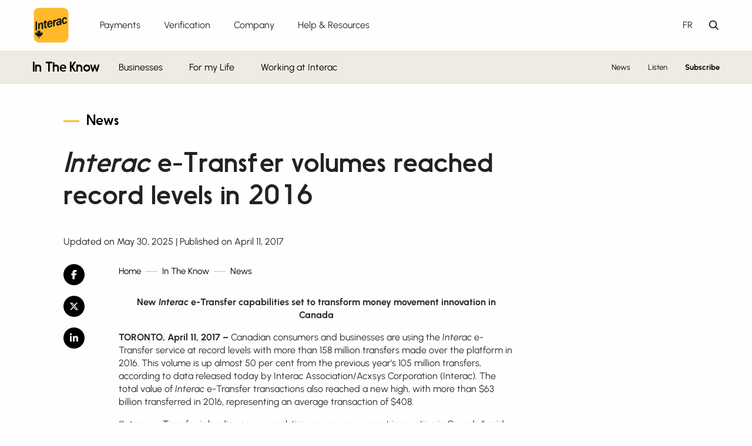

--- FILE ---
content_type: text/html; charset=UTF-8
request_url: https://www.interac.ca/en/content/news/interac-e-transfer-volumes-reached-record-levels-in-2016/
body_size: 88881
content:
<!doctype html>
<html lang="en-CA">
  <head><meta charset="utf-8"><script>if(navigator.userAgent.match(/MSIE|Internet Explorer/i)||navigator.userAgent.match(/Trident\/7\..*?rv:11/i)){var href=document.location.href;if(!href.match(/[?&]nowprocket/)){if(href.indexOf("?")==-1){if(href.indexOf("#")==-1){document.location.href=href+"?nowprocket=1"}else{document.location.href=href.replace("#","?nowprocket=1#")}}else{if(href.indexOf("#")==-1){document.location.href=href+"&nowprocket=1"}else{document.location.href=href.replace("#","&nowprocket=1#")}}}}</script><script>(()=>{class RocketLazyLoadScripts{constructor(){this.v="2.0.4",this.userEvents=["keydown","keyup","mousedown","mouseup","mousemove","mouseover","mouseout","touchmove","touchstart","touchend","touchcancel","wheel","click","dblclick","input"],this.attributeEvents=["onblur","onclick","oncontextmenu","ondblclick","onfocus","onmousedown","onmouseenter","onmouseleave","onmousemove","onmouseout","onmouseover","onmouseup","onmousewheel","onscroll","onsubmit"]}async t(){this.i(),this.o(),/iP(ad|hone)/.test(navigator.userAgent)&&this.h(),this.u(),this.l(this),this.m(),this.k(this),this.p(this),this._(),await Promise.all([this.R(),this.L()]),this.lastBreath=Date.now(),this.S(this),this.P(),this.D(),this.O(),this.M(),await this.C(this.delayedScripts.normal),await this.C(this.delayedScripts.defer),await this.C(this.delayedScripts.async),await this.T(),await this.F(),await this.j(),await this.A(),window.dispatchEvent(new Event("rocket-allScriptsLoaded")),this.everythingLoaded=!0,this.lastTouchEnd&&await new Promise(t=>setTimeout(t,500-Date.now()+this.lastTouchEnd)),this.I(),this.H(),this.U(),this.W()}i(){this.CSPIssue=sessionStorage.getItem("rocketCSPIssue"),document.addEventListener("securitypolicyviolation",t=>{this.CSPIssue||"script-src-elem"!==t.violatedDirective||"data"!==t.blockedURI||(this.CSPIssue=!0,sessionStorage.setItem("rocketCSPIssue",!0))},{isRocket:!0})}o(){window.addEventListener("pageshow",t=>{this.persisted=t.persisted,this.realWindowLoadedFired=!0},{isRocket:!0}),window.addEventListener("pagehide",()=>{this.onFirstUserAction=null},{isRocket:!0})}h(){let t;function e(e){t=e}window.addEventListener("touchstart",e,{isRocket:!0}),window.addEventListener("touchend",function i(o){o.changedTouches[0]&&t.changedTouches[0]&&Math.abs(o.changedTouches[0].pageX-t.changedTouches[0].pageX)<10&&Math.abs(o.changedTouches[0].pageY-t.changedTouches[0].pageY)<10&&o.timeStamp-t.timeStamp<200&&(window.removeEventListener("touchstart",e,{isRocket:!0}),window.removeEventListener("touchend",i,{isRocket:!0}),"INPUT"===o.target.tagName&&"text"===o.target.type||(o.target.dispatchEvent(new TouchEvent("touchend",{target:o.target,bubbles:!0})),o.target.dispatchEvent(new MouseEvent("mouseover",{target:o.target,bubbles:!0})),o.target.dispatchEvent(new PointerEvent("click",{target:o.target,bubbles:!0,cancelable:!0,detail:1,clientX:o.changedTouches[0].clientX,clientY:o.changedTouches[0].clientY})),event.preventDefault()))},{isRocket:!0})}q(t){this.userActionTriggered||("mousemove"!==t.type||this.firstMousemoveIgnored?"keyup"===t.type||"mouseover"===t.type||"mouseout"===t.type||(this.userActionTriggered=!0,this.onFirstUserAction&&this.onFirstUserAction()):this.firstMousemoveIgnored=!0),"click"===t.type&&t.preventDefault(),t.stopPropagation(),t.stopImmediatePropagation(),"touchstart"===this.lastEvent&&"touchend"===t.type&&(this.lastTouchEnd=Date.now()),"click"===t.type&&(this.lastTouchEnd=0),this.lastEvent=t.type,t.composedPath&&t.composedPath()[0].getRootNode()instanceof ShadowRoot&&(t.rocketTarget=t.composedPath()[0]),this.savedUserEvents.push(t)}u(){this.savedUserEvents=[],this.userEventHandler=this.q.bind(this),this.userEvents.forEach(t=>window.addEventListener(t,this.userEventHandler,{passive:!1,isRocket:!0})),document.addEventListener("visibilitychange",this.userEventHandler,{isRocket:!0})}U(){this.userEvents.forEach(t=>window.removeEventListener(t,this.userEventHandler,{passive:!1,isRocket:!0})),document.removeEventListener("visibilitychange",this.userEventHandler,{isRocket:!0}),this.savedUserEvents.forEach(t=>{(t.rocketTarget||t.target).dispatchEvent(new window[t.constructor.name](t.type,t))})}m(){const t="return false",e=Array.from(this.attributeEvents,t=>"data-rocket-"+t),i="["+this.attributeEvents.join("],[")+"]",o="[data-rocket-"+this.attributeEvents.join("],[data-rocket-")+"]",s=(e,i,o)=>{o&&o!==t&&(e.setAttribute("data-rocket-"+i,o),e["rocket"+i]=new Function("event",o),e.setAttribute(i,t))};new MutationObserver(t=>{for(const n of t)"attributes"===n.type&&(n.attributeName.startsWith("data-rocket-")||this.everythingLoaded?n.attributeName.startsWith("data-rocket-")&&this.everythingLoaded&&this.N(n.target,n.attributeName.substring(12)):s(n.target,n.attributeName,n.target.getAttribute(n.attributeName))),"childList"===n.type&&n.addedNodes.forEach(t=>{if(t.nodeType===Node.ELEMENT_NODE)if(this.everythingLoaded)for(const i of[t,...t.querySelectorAll(o)])for(const t of i.getAttributeNames())e.includes(t)&&this.N(i,t.substring(12));else for(const e of[t,...t.querySelectorAll(i)])for(const t of e.getAttributeNames())this.attributeEvents.includes(t)&&s(e,t,e.getAttribute(t))})}).observe(document,{subtree:!0,childList:!0,attributeFilter:[...this.attributeEvents,...e]})}I(){this.attributeEvents.forEach(t=>{document.querySelectorAll("[data-rocket-"+t+"]").forEach(e=>{this.N(e,t)})})}N(t,e){const i=t.getAttribute("data-rocket-"+e);i&&(t.setAttribute(e,i),t.removeAttribute("data-rocket-"+e))}k(t){Object.defineProperty(HTMLElement.prototype,"onclick",{get(){return this.rocketonclick||null},set(e){this.rocketonclick=e,this.setAttribute(t.everythingLoaded?"onclick":"data-rocket-onclick","this.rocketonclick(event)")}})}S(t){function e(e,i){let o=e[i];e[i]=null,Object.defineProperty(e,i,{get:()=>o,set(s){t.everythingLoaded?o=s:e["rocket"+i]=o=s}})}e(document,"onreadystatechange"),e(window,"onload"),e(window,"onpageshow");try{Object.defineProperty(document,"readyState",{get:()=>t.rocketReadyState,set(e){t.rocketReadyState=e},configurable:!0}),document.readyState="loading"}catch(t){console.log("WPRocket DJE readyState conflict, bypassing")}}l(t){this.originalAddEventListener=EventTarget.prototype.addEventListener,this.originalRemoveEventListener=EventTarget.prototype.removeEventListener,this.savedEventListeners=[],EventTarget.prototype.addEventListener=function(e,i,o){o&&o.isRocket||!t.B(e,this)&&!t.userEvents.includes(e)||t.B(e,this)&&!t.userActionTriggered||e.startsWith("rocket-")||t.everythingLoaded?t.originalAddEventListener.call(this,e,i,o):(t.savedEventListeners.push({target:this,remove:!1,type:e,func:i,options:o}),"mouseenter"!==e&&"mouseleave"!==e||t.originalAddEventListener.call(this,e,t.savedUserEvents.push,o))},EventTarget.prototype.removeEventListener=function(e,i,o){o&&o.isRocket||!t.B(e,this)&&!t.userEvents.includes(e)||t.B(e,this)&&!t.userActionTriggered||e.startsWith("rocket-")||t.everythingLoaded?t.originalRemoveEventListener.call(this,e,i,o):t.savedEventListeners.push({target:this,remove:!0,type:e,func:i,options:o})}}J(t,e){this.savedEventListeners=this.savedEventListeners.filter(i=>{let o=i.type,s=i.target||window;return e!==o||t!==s||(this.B(o,s)&&(i.type="rocket-"+o),this.$(i),!1)})}H(){EventTarget.prototype.addEventListener=this.originalAddEventListener,EventTarget.prototype.removeEventListener=this.originalRemoveEventListener,this.savedEventListeners.forEach(t=>this.$(t))}$(t){t.remove?this.originalRemoveEventListener.call(t.target,t.type,t.func,t.options):this.originalAddEventListener.call(t.target,t.type,t.func,t.options)}p(t){let e;function i(e){return t.everythingLoaded?e:e.split(" ").map(t=>"load"===t||t.startsWith("load.")?"rocket-jquery-load":t).join(" ")}function o(o){function s(e){const s=o.fn[e];o.fn[e]=o.fn.init.prototype[e]=function(){return this[0]===window&&t.userActionTriggered&&("string"==typeof arguments[0]||arguments[0]instanceof String?arguments[0]=i(arguments[0]):"object"==typeof arguments[0]&&Object.keys(arguments[0]).forEach(t=>{const e=arguments[0][t];delete arguments[0][t],arguments[0][i(t)]=e})),s.apply(this,arguments),this}}if(o&&o.fn&&!t.allJQueries.includes(o)){const e={DOMContentLoaded:[],"rocket-DOMContentLoaded":[]};for(const t in e)document.addEventListener(t,()=>{e[t].forEach(t=>t())},{isRocket:!0});o.fn.ready=o.fn.init.prototype.ready=function(i){function s(){parseInt(o.fn.jquery)>2?setTimeout(()=>i.bind(document)(o)):i.bind(document)(o)}return"function"==typeof i&&(t.realDomReadyFired?!t.userActionTriggered||t.fauxDomReadyFired?s():e["rocket-DOMContentLoaded"].push(s):e.DOMContentLoaded.push(s)),o([])},s("on"),s("one"),s("off"),t.allJQueries.push(o)}e=o}t.allJQueries=[],o(window.jQuery),Object.defineProperty(window,"jQuery",{get:()=>e,set(t){o(t)}})}P(){const t=new Map;document.write=document.writeln=function(e){const i=document.currentScript,o=document.createRange(),s=i.parentElement;let n=t.get(i);void 0===n&&(n=i.nextSibling,t.set(i,n));const c=document.createDocumentFragment();o.setStart(c,0),c.appendChild(o.createContextualFragment(e)),s.insertBefore(c,n)}}async R(){return new Promise(t=>{this.userActionTriggered?t():this.onFirstUserAction=t})}async L(){return new Promise(t=>{document.addEventListener("DOMContentLoaded",()=>{this.realDomReadyFired=!0,t()},{isRocket:!0})})}async j(){return this.realWindowLoadedFired?Promise.resolve():new Promise(t=>{window.addEventListener("load",t,{isRocket:!0})})}M(){this.pendingScripts=[];this.scriptsMutationObserver=new MutationObserver(t=>{for(const e of t)e.addedNodes.forEach(t=>{"SCRIPT"!==t.tagName||t.noModule||t.isWPRocket||this.pendingScripts.push({script:t,promise:new Promise(e=>{const i=()=>{const i=this.pendingScripts.findIndex(e=>e.script===t);i>=0&&this.pendingScripts.splice(i,1),e()};t.addEventListener("load",i,{isRocket:!0}),t.addEventListener("error",i,{isRocket:!0}),setTimeout(i,1e3)})})})}),this.scriptsMutationObserver.observe(document,{childList:!0,subtree:!0})}async F(){await this.X(),this.pendingScripts.length?(await this.pendingScripts[0].promise,await this.F()):this.scriptsMutationObserver.disconnect()}D(){this.delayedScripts={normal:[],async:[],defer:[]},document.querySelectorAll("script[type$=rocketlazyloadscript]").forEach(t=>{t.hasAttribute("data-rocket-src")?t.hasAttribute("async")&&!1!==t.async?this.delayedScripts.async.push(t):t.hasAttribute("defer")&&!1!==t.defer||"module"===t.getAttribute("data-rocket-type")?this.delayedScripts.defer.push(t):this.delayedScripts.normal.push(t):this.delayedScripts.normal.push(t)})}async _(){await this.L();let t=[];document.querySelectorAll("script[type$=rocketlazyloadscript][data-rocket-src]").forEach(e=>{let i=e.getAttribute("data-rocket-src");if(i&&!i.startsWith("data:")){i.startsWith("//")&&(i=location.protocol+i);try{const o=new URL(i).origin;o!==location.origin&&t.push({src:o,crossOrigin:e.crossOrigin||"module"===e.getAttribute("data-rocket-type")})}catch(t){}}}),t=[...new Map(t.map(t=>[JSON.stringify(t),t])).values()],this.Y(t,"preconnect")}async G(t){if(await this.K(),!0!==t.noModule||!("noModule"in HTMLScriptElement.prototype))return new Promise(e=>{let i;function o(){(i||t).setAttribute("data-rocket-status","executed"),e()}try{if(navigator.userAgent.includes("Firefox/")||""===navigator.vendor||this.CSPIssue)i=document.createElement("script"),[...t.attributes].forEach(t=>{let e=t.nodeName;"type"!==e&&("data-rocket-type"===e&&(e="type"),"data-rocket-src"===e&&(e="src"),i.setAttribute(e,t.nodeValue))}),t.text&&(i.text=t.text),t.nonce&&(i.nonce=t.nonce),i.hasAttribute("src")?(i.addEventListener("load",o,{isRocket:!0}),i.addEventListener("error",()=>{i.setAttribute("data-rocket-status","failed-network"),e()},{isRocket:!0}),setTimeout(()=>{i.isConnected||e()},1)):(i.text=t.text,o()),i.isWPRocket=!0,t.parentNode.replaceChild(i,t);else{const i=t.getAttribute("data-rocket-type"),s=t.getAttribute("data-rocket-src");i?(t.type=i,t.removeAttribute("data-rocket-type")):t.removeAttribute("type"),t.addEventListener("load",o,{isRocket:!0}),t.addEventListener("error",i=>{this.CSPIssue&&i.target.src.startsWith("data:")?(console.log("WPRocket: CSP fallback activated"),t.removeAttribute("src"),this.G(t).then(e)):(t.setAttribute("data-rocket-status","failed-network"),e())},{isRocket:!0}),s?(t.fetchPriority="high",t.removeAttribute("data-rocket-src"),t.src=s):t.src="data:text/javascript;base64,"+window.btoa(unescape(encodeURIComponent(t.text)))}}catch(i){t.setAttribute("data-rocket-status","failed-transform"),e()}});t.setAttribute("data-rocket-status","skipped")}async C(t){const e=t.shift();return e?(e.isConnected&&await this.G(e),this.C(t)):Promise.resolve()}O(){this.Y([...this.delayedScripts.normal,...this.delayedScripts.defer,...this.delayedScripts.async],"preload")}Y(t,e){this.trash=this.trash||[];let i=!0;var o=document.createDocumentFragment();t.forEach(t=>{const s=t.getAttribute&&t.getAttribute("data-rocket-src")||t.src;if(s&&!s.startsWith("data:")){const n=document.createElement("link");n.href=s,n.rel=e,"preconnect"!==e&&(n.as="script",n.fetchPriority=i?"high":"low"),t.getAttribute&&"module"===t.getAttribute("data-rocket-type")&&(n.crossOrigin=!0),t.crossOrigin&&(n.crossOrigin=t.crossOrigin),t.integrity&&(n.integrity=t.integrity),t.nonce&&(n.nonce=t.nonce),o.appendChild(n),this.trash.push(n),i=!1}}),document.head.appendChild(o)}W(){this.trash.forEach(t=>t.remove())}async T(){try{document.readyState="interactive"}catch(t){}this.fauxDomReadyFired=!0;try{await this.K(),this.J(document,"readystatechange"),document.dispatchEvent(new Event("rocket-readystatechange")),await this.K(),document.rocketonreadystatechange&&document.rocketonreadystatechange(),await this.K(),this.J(document,"DOMContentLoaded"),document.dispatchEvent(new Event("rocket-DOMContentLoaded")),await this.K(),this.J(window,"DOMContentLoaded"),window.dispatchEvent(new Event("rocket-DOMContentLoaded"))}catch(t){console.error(t)}}async A(){try{document.readyState="complete"}catch(t){}try{await this.K(),this.J(document,"readystatechange"),document.dispatchEvent(new Event("rocket-readystatechange")),await this.K(),document.rocketonreadystatechange&&document.rocketonreadystatechange(),await this.K(),this.J(window,"load"),window.dispatchEvent(new Event("rocket-load")),await this.K(),window.rocketonload&&window.rocketonload(),await this.K(),this.allJQueries.forEach(t=>t(window).trigger("rocket-jquery-load")),await this.K(),this.J(window,"pageshow");const t=new Event("rocket-pageshow");t.persisted=this.persisted,window.dispatchEvent(t),await this.K(),window.rocketonpageshow&&window.rocketonpageshow({persisted:this.persisted})}catch(t){console.error(t)}}async K(){Date.now()-this.lastBreath>45&&(await this.X(),this.lastBreath=Date.now())}async X(){return document.hidden?new Promise(t=>setTimeout(t)):new Promise(t=>requestAnimationFrame(t))}B(t,e){return e===document&&"readystatechange"===t||(e===document&&"DOMContentLoaded"===t||(e===window&&"DOMContentLoaded"===t||(e===window&&"load"===t||e===window&&"pageshow"===t)))}static run(){(new RocketLazyLoadScripts).t()}}RocketLazyLoadScripts.run()})();</script>
  
  <meta http-equiv="x-ua-compatible" content="ie=edge">
  <meta name="viewport" content="width=device-width, initial-scale=1, shrink-to-fit=no">
  <meta http-equiv="Content-Security-Policy" content="script-src * data: 'unsafe-inline' 'unsafe-eval' blob:; object-src 'none'; ">
  
  <meta name='robots' content='index, follow, max-image-preview:large, max-snippet:-1, max-video-preview:-1' />
	<style></style>
	
	<!-- This site is optimized with the Yoast SEO Premium plugin v26.4 (Yoast SEO v26.7) - https://yoast.com/wordpress/plugins/seo/ -->
	<title>Interac e-Transfer volumes reached record levels in 2016 - Interac</title>
<link data-rocket-prefetch href="https://www.gstatic.com" rel="dns-prefetch">
<link data-rocket-prefetch href="https://analytics.wpmucdn.com" rel="dns-prefetch">
<link data-rocket-prefetch href="https://connect.facebook.net" rel="dns-prefetch">
<link data-rocket-prefetch href="https://www.googletagmanager.com" rel="dns-prefetch">
<link data-rocket-prefetch href="https://www.google.com" rel="dns-prefetch">
<link crossorigin data-rocket-preload as="font" href="https://www.interac.ca/wp-content/themes/interac-corp/dist/fonts/webfonts/2E3ADF_4_0_ca6c2976.woff2" rel="preload">
<link crossorigin data-rocket-preload as="font" href="https://www.interac.ca/wp-content/themes/interac-corp/dist/vendor/fa-regular-400_470b611b.woff2" rel="preload">
<link crossorigin data-rocket-preload as="font" href="https://www.interac.ca/wp-content/themes/interac-corp/dist/vendor/fa-light-300_0548a3b0.woff2" rel="preload">
<link crossorigin data-rocket-preload as="font" href="https://www.interac.ca/wp-content/themes/interac-corp/dist/vendor/fa-brands-400_48632078.woff2" rel="preload">
<style id="wpr-usedcss">img:is([sizes=auto i],[sizes^="auto," i]){contain-intrinsic-size:3000px 1500px}.lazyload,.lazyloading{max-width:100%}:where(.wp-block-button__link){border-radius:9999px;box-shadow:none;padding:calc(.667em + 2px) calc(1.333em + 2px);text-decoration:none}:root :where(.wp-block-button .wp-block-button__link.is-style-outline),:root :where(.wp-block-button.is-style-outline>.wp-block-button__link){border:2px solid;padding:.667em 1.333em}:root :where(.wp-block-button .wp-block-button__link.is-style-outline:not(.has-text-color)),:root :where(.wp-block-button.is-style-outline>.wp-block-button__link:not(.has-text-color)){color:currentColor}:root :where(.wp-block-button .wp-block-button__link.is-style-outline:not(.has-background)),:root :where(.wp-block-button.is-style-outline>.wp-block-button__link:not(.has-background)){background-color:initial;background-image:none}:where(.wp-block-calendar table:not(.has-background) th){background:#ddd}:where(.wp-block-columns){margin-bottom:1.75em}:where(.wp-block-columns.has-background){padding:1.25em 2.375em}:where(.wp-block-post-comments input[type=submit]){border:none}:where(.wp-block-cover-image:not(.has-text-color)),:where(.wp-block-cover:not(.has-text-color)){color:#fff}:where(.wp-block-cover-image.is-light:not(.has-text-color)),:where(.wp-block-cover.is-light:not(.has-text-color)){color:#000}:root :where(.wp-block-cover h1:not(.has-text-color)),:root :where(.wp-block-cover h2:not(.has-text-color)),:root :where(.wp-block-cover h3:not(.has-text-color)),:root :where(.wp-block-cover h4:not(.has-text-color)),:root :where(.wp-block-cover h5:not(.has-text-color)),:root :where(.wp-block-cover h6:not(.has-text-color)),:root :where(.wp-block-cover p:not(.has-text-color)){color:inherit}:where(.wp-block-file){margin-bottom:1.5em}:where(.wp-block-file__button){border-radius:2em;display:inline-block;padding:.5em 1em}:where(.wp-block-file__button):is(a):active,:where(.wp-block-file__button):is(a):focus,:where(.wp-block-file__button):is(a):hover,:where(.wp-block-file__button):is(a):visited{box-shadow:none;color:#fff;opacity:.85;text-decoration:none}:where(.wp-block-group.wp-block-group-is-layout-constrained){position:relative}:root :where(.wp-block-image.is-style-rounded img,.wp-block-image .is-style-rounded img){border-radius:9999px}:where(.wp-block-latest-comments:not([style*=line-height] .wp-block-latest-comments__comment)){line-height:1.1}:where(.wp-block-latest-comments:not([style*=line-height] .wp-block-latest-comments__comment-excerpt p)){line-height:1.8}:root :where(.wp-block-latest-posts.is-grid){padding:0}:root :where(.wp-block-latest-posts.wp-block-latest-posts__list){padding-left:0}ol,ul{box-sizing:border-box}:root :where(.wp-block-list.has-background){padding:1.25em 2.375em}:where(.wp-block-navigation.has-background .wp-block-navigation-item a:not(.wp-element-button)),:where(.wp-block-navigation.has-background .wp-block-navigation-submenu a:not(.wp-element-button)){padding:.5em 1em}:where(.wp-block-navigation .wp-block-navigation__submenu-container .wp-block-navigation-item a:not(.wp-element-button)),:where(.wp-block-navigation .wp-block-navigation__submenu-container .wp-block-navigation-submenu a:not(.wp-element-button)),:where(.wp-block-navigation .wp-block-navigation__submenu-container .wp-block-navigation-submenu button.wp-block-navigation-item__content),:where(.wp-block-navigation .wp-block-navigation__submenu-container .wp-block-pages-list__item button.wp-block-navigation-item__content){padding:.5em 1em}:root :where(p.has-background){padding:1.25em 2.375em}:where(p.has-text-color:not(.has-link-color)) a{color:inherit}:where(.wp-block-post-comments-form) input:not([type=submit]),:where(.wp-block-post-comments-form) textarea{border:1px solid #949494;font-family:inherit;font-size:1em}:where(.wp-block-post-comments-form) input:where(:not([type=submit]):not([type=checkbox])),:where(.wp-block-post-comments-form) textarea{padding:calc(.667em + 2px)}:where(.wp-block-post-excerpt){box-sizing:border-box;margin-bottom:var(--wp--style--block-gap);margin-top:var(--wp--style--block-gap)}:where(.wp-block-preformatted.has-background){padding:1.25em 2.375em}:where(.wp-block-search__button){border:1px solid #ccc;padding:6px 10px}:where(.wp-block-search__input){font-family:inherit;font-size:inherit;font-style:inherit;font-weight:inherit;letter-spacing:inherit;line-height:inherit;text-transform:inherit}:where(.wp-block-search__button-inside .wp-block-search__inside-wrapper){border:1px solid #949494;box-sizing:border-box;padding:4px}:where(.wp-block-search__button-inside .wp-block-search__inside-wrapper) .wp-block-search__input{border:none;border-radius:0;padding:0 4px}:where(.wp-block-search__button-inside .wp-block-search__inside-wrapper) .wp-block-search__input:focus{outline:0}:where(.wp-block-search__button-inside .wp-block-search__inside-wrapper) :where(.wp-block-search__button){padding:4px 8px}:root :where(.wp-block-separator.is-style-dots){height:auto;line-height:1;text-align:center}:root :where(.wp-block-separator.is-style-dots):before{color:currentColor;content:"···";font-family:serif;font-size:1.5em;letter-spacing:2em;padding-left:2em}:root :where(.wp-block-site-logo.is-style-rounded){border-radius:9999px}:where(.wp-block-social-links:not(.is-style-logos-only)) .wp-social-link{background-color:#f0f0f0;color:#444}:where(.wp-block-social-links:not(.is-style-logos-only)) .wp-social-link-amazon{background-color:#f90;color:#fff}:where(.wp-block-social-links:not(.is-style-logos-only)) .wp-social-link-bandcamp{background-color:#1ea0c3;color:#fff}:where(.wp-block-social-links:not(.is-style-logos-only)) .wp-social-link-behance{background-color:#0757fe;color:#fff}:where(.wp-block-social-links:not(.is-style-logos-only)) .wp-social-link-bluesky{background-color:#0a7aff;color:#fff}:where(.wp-block-social-links:not(.is-style-logos-only)) .wp-social-link-codepen{background-color:#1e1f26;color:#fff}:where(.wp-block-social-links:not(.is-style-logos-only)) .wp-social-link-deviantart{background-color:#02e49b;color:#fff}:where(.wp-block-social-links:not(.is-style-logos-only)) .wp-social-link-discord{background-color:#5865f2;color:#fff}:where(.wp-block-social-links:not(.is-style-logos-only)) .wp-social-link-dribbble{background-color:#e94c89;color:#fff}:where(.wp-block-social-links:not(.is-style-logos-only)) .wp-social-link-dropbox{background-color:#4280ff;color:#fff}:where(.wp-block-social-links:not(.is-style-logos-only)) .wp-social-link-etsy{background-color:#f45800;color:#fff}:where(.wp-block-social-links:not(.is-style-logos-only)) .wp-social-link-facebook{background-color:#0866ff;color:#fff}:where(.wp-block-social-links:not(.is-style-logos-only)) .wp-social-link-fivehundredpx{background-color:#000;color:#fff}:where(.wp-block-social-links:not(.is-style-logos-only)) .wp-social-link-flickr{background-color:#0461dd;color:#fff}:where(.wp-block-social-links:not(.is-style-logos-only)) .wp-social-link-foursquare{background-color:#e65678;color:#fff}:where(.wp-block-social-links:not(.is-style-logos-only)) .wp-social-link-github{background-color:#24292d;color:#fff}:where(.wp-block-social-links:not(.is-style-logos-only)) .wp-social-link-goodreads{background-color:#eceadd;color:#382110}:where(.wp-block-social-links:not(.is-style-logos-only)) .wp-social-link-google{background-color:#ea4434;color:#fff}:where(.wp-block-social-links:not(.is-style-logos-only)) .wp-social-link-gravatar{background-color:#1d4fc4;color:#fff}:where(.wp-block-social-links:not(.is-style-logos-only)) .wp-social-link-instagram{background-color:#f00075;color:#fff}:where(.wp-block-social-links:not(.is-style-logos-only)) .wp-social-link-lastfm{background-color:#e21b24;color:#fff}:where(.wp-block-social-links:not(.is-style-logos-only)) .wp-social-link-linkedin{background-color:#0d66c2;color:#fff}:where(.wp-block-social-links:not(.is-style-logos-only)) .wp-social-link-mastodon{background-color:#3288d4;color:#fff}:where(.wp-block-social-links:not(.is-style-logos-only)) .wp-social-link-medium{background-color:#000;color:#fff}:where(.wp-block-social-links:not(.is-style-logos-only)) .wp-social-link-meetup{background-color:#f6405f;color:#fff}:where(.wp-block-social-links:not(.is-style-logos-only)) .wp-social-link-patreon{background-color:#000;color:#fff}:where(.wp-block-social-links:not(.is-style-logos-only)) .wp-social-link-pinterest{background-color:#e60122;color:#fff}:where(.wp-block-social-links:not(.is-style-logos-only)) .wp-social-link-pocket{background-color:#ef4155;color:#fff}:where(.wp-block-social-links:not(.is-style-logos-only)) .wp-social-link-reddit{background-color:#ff4500;color:#fff}:where(.wp-block-social-links:not(.is-style-logos-only)) .wp-social-link-skype{background-color:#0478d7;color:#fff}:where(.wp-block-social-links:not(.is-style-logos-only)) .wp-social-link-snapchat{background-color:#fefc00;color:#fff;stroke:#000}:where(.wp-block-social-links:not(.is-style-logos-only)) .wp-social-link-soundcloud{background-color:#ff5600;color:#fff}:where(.wp-block-social-links:not(.is-style-logos-only)) .wp-social-link-spotify{background-color:#1bd760;color:#fff}:where(.wp-block-social-links:not(.is-style-logos-only)) .wp-social-link-telegram{background-color:#2aabee;color:#fff}:where(.wp-block-social-links:not(.is-style-logos-only)) .wp-social-link-threads{background-color:#000;color:#fff}:where(.wp-block-social-links:not(.is-style-logos-only)) .wp-social-link-tiktok{background-color:#000;color:#fff}:where(.wp-block-social-links:not(.is-style-logos-only)) .wp-social-link-tumblr{background-color:#011835;color:#fff}:where(.wp-block-social-links:not(.is-style-logos-only)) .wp-social-link-twitch{background-color:#6440a4;color:#fff}:where(.wp-block-social-links:not(.is-style-logos-only)) .wp-social-link-twitter{background-color:#1da1f2;color:#fff}:where(.wp-block-social-links:not(.is-style-logos-only)) .wp-social-link-vimeo{background-color:#1eb7ea;color:#fff}:where(.wp-block-social-links:not(.is-style-logos-only)) .wp-social-link-vk{background-color:#4680c2;color:#fff}:where(.wp-block-social-links:not(.is-style-logos-only)) .wp-social-link-wordpress{background-color:#3499cd;color:#fff}:where(.wp-block-social-links:not(.is-style-logos-only)) .wp-social-link-whatsapp{background-color:#25d366;color:#fff}:where(.wp-block-social-links:not(.is-style-logos-only)) .wp-social-link-x{background-color:#000;color:#fff}:where(.wp-block-social-links:not(.is-style-logos-only)) .wp-social-link-yelp{background-color:#d32422;color:#fff}:where(.wp-block-social-links:not(.is-style-logos-only)) .wp-social-link-youtube{background-color:red;color:#fff}:where(.wp-block-social-links.is-style-logos-only) .wp-social-link{background:0 0}:where(.wp-block-social-links.is-style-logos-only) .wp-social-link svg{height:1.25em;width:1.25em}:where(.wp-block-social-links.is-style-logos-only) .wp-social-link-amazon{color:#f90}:where(.wp-block-social-links.is-style-logos-only) .wp-social-link-bandcamp{color:#1ea0c3}:where(.wp-block-social-links.is-style-logos-only) .wp-social-link-behance{color:#0757fe}:where(.wp-block-social-links.is-style-logos-only) .wp-social-link-bluesky{color:#0a7aff}:where(.wp-block-social-links.is-style-logos-only) .wp-social-link-codepen{color:#1e1f26}:where(.wp-block-social-links.is-style-logos-only) .wp-social-link-deviantart{color:#02e49b}:where(.wp-block-social-links.is-style-logos-only) .wp-social-link-discord{color:#5865f2}:where(.wp-block-social-links.is-style-logos-only) .wp-social-link-dribbble{color:#e94c89}:where(.wp-block-social-links.is-style-logos-only) .wp-social-link-dropbox{color:#4280ff}:where(.wp-block-social-links.is-style-logos-only) .wp-social-link-etsy{color:#f45800}:where(.wp-block-social-links.is-style-logos-only) .wp-social-link-facebook{color:#0866ff}:where(.wp-block-social-links.is-style-logos-only) .wp-social-link-fivehundredpx{color:#000}:where(.wp-block-social-links.is-style-logos-only) .wp-social-link-flickr{color:#0461dd}:where(.wp-block-social-links.is-style-logos-only) .wp-social-link-foursquare{color:#e65678}:where(.wp-block-social-links.is-style-logos-only) .wp-social-link-github{color:#24292d}:where(.wp-block-social-links.is-style-logos-only) .wp-social-link-goodreads{color:#382110}:where(.wp-block-social-links.is-style-logos-only) .wp-social-link-google{color:#ea4434}:where(.wp-block-social-links.is-style-logos-only) .wp-social-link-gravatar{color:#1d4fc4}:where(.wp-block-social-links.is-style-logos-only) .wp-social-link-instagram{color:#f00075}:where(.wp-block-social-links.is-style-logos-only) .wp-social-link-lastfm{color:#e21b24}:where(.wp-block-social-links.is-style-logos-only) .wp-social-link-linkedin{color:#0d66c2}:where(.wp-block-social-links.is-style-logos-only) .wp-social-link-mastodon{color:#3288d4}:where(.wp-block-social-links.is-style-logos-only) .wp-social-link-medium{color:#000}:where(.wp-block-social-links.is-style-logos-only) .wp-social-link-meetup{color:#f6405f}:where(.wp-block-social-links.is-style-logos-only) .wp-social-link-patreon{color:#000}:where(.wp-block-social-links.is-style-logos-only) .wp-social-link-pinterest{color:#e60122}:where(.wp-block-social-links.is-style-logos-only) .wp-social-link-pocket{color:#ef4155}:where(.wp-block-social-links.is-style-logos-only) .wp-social-link-reddit{color:#ff4500}:where(.wp-block-social-links.is-style-logos-only) .wp-social-link-skype{color:#0478d7}:where(.wp-block-social-links.is-style-logos-only) .wp-social-link-snapchat{color:#fff;stroke:#000}:where(.wp-block-social-links.is-style-logos-only) .wp-social-link-soundcloud{color:#ff5600}:where(.wp-block-social-links.is-style-logos-only) .wp-social-link-spotify{color:#1bd760}:where(.wp-block-social-links.is-style-logos-only) .wp-social-link-telegram{color:#2aabee}:where(.wp-block-social-links.is-style-logos-only) .wp-social-link-threads{color:#000}:where(.wp-block-social-links.is-style-logos-only) .wp-social-link-tiktok{color:#000}:where(.wp-block-social-links.is-style-logos-only) .wp-social-link-tumblr{color:#011835}:where(.wp-block-social-links.is-style-logos-only) .wp-social-link-twitch{color:#6440a4}:where(.wp-block-social-links.is-style-logos-only) .wp-social-link-twitter{color:#1da1f2}:where(.wp-block-social-links.is-style-logos-only) .wp-social-link-vimeo{color:#1eb7ea}:where(.wp-block-social-links.is-style-logos-only) .wp-social-link-vk{color:#4680c2}:where(.wp-block-social-links.is-style-logos-only) .wp-social-link-whatsapp{color:#25d366}:where(.wp-block-social-links.is-style-logos-only) .wp-social-link-wordpress{color:#3499cd}:where(.wp-block-social-links.is-style-logos-only) .wp-social-link-x{color:#000}:where(.wp-block-social-links.is-style-logos-only) .wp-social-link-yelp{color:#d32422}:where(.wp-block-social-links.is-style-logos-only) .wp-social-link-youtube{color:red}:root :where(.wp-block-social-links .wp-social-link a){padding:.25em}:root :where(.wp-block-social-links.is-style-logos-only .wp-social-link a){padding:0}:root :where(.wp-block-social-links.is-style-pill-shape .wp-social-link a){padding-left:.6666666667em;padding-right:.6666666667em}:root :where(.wp-block-tag-cloud.is-style-outline){display:flex;flex-wrap:wrap;gap:1ch}:root :where(.wp-block-tag-cloud.is-style-outline a){border:1px solid;font-size:unset!important;margin-right:0;padding:1ch 2ch;text-decoration:none!important}:root :where(.wp-block-table-of-contents){box-sizing:border-box}:where(.wp-block-term-description){box-sizing:border-box;margin-bottom:var(--wp--style--block-gap);margin-top:var(--wp--style--block-gap)}:where(pre.wp-block-verse){font-family:inherit}.entry-content{counter-reset:footnotes}:root{--wp--preset--font-size--normal:16px;--wp--preset--font-size--huge:42px}html :where(.has-border-color){border-style:solid}html :where([style*=border-top-color]){border-top-style:solid}html :where([style*=border-right-color]){border-right-style:solid}html :where([style*=border-bottom-color]){border-bottom-style:solid}html :where([style*=border-left-color]){border-left-style:solid}html :where([style*=border-width]){border-style:solid}html :where([style*=border-top-width]){border-top-style:solid}html :where([style*=border-right-width]){border-right-style:solid}html :where([style*=border-bottom-width]){border-bottom-style:solid}html :where([style*=border-left-width]){border-left-style:solid}html :where(img[class*=wp-image-]){height:auto;max-width:100%}:where(figure){margin:0 0 1em}html :where(.is-position-sticky){--wp-admin--admin-bar--position-offset:var(--wp-admin--admin-bar--height,0px)}@media screen and (max-width:600px){html :where(.is-position-sticky){--wp-admin--admin-bar--position-offset:0px}}:root{--wp--preset--aspect-ratio--square:1;--wp--preset--aspect-ratio--4-3:4/3;--wp--preset--aspect-ratio--3-4:3/4;--wp--preset--aspect-ratio--3-2:3/2;--wp--preset--aspect-ratio--2-3:2/3;--wp--preset--aspect-ratio--16-9:16/9;--wp--preset--aspect-ratio--9-16:9/16;--wp--preset--color--black:#000000;--wp--preset--color--cyan-bluish-gray:#abb8c3;--wp--preset--color--white:#ffffff;--wp--preset--color--pale-pink:#f78da7;--wp--preset--color--vivid-red:#cf2e2e;--wp--preset--color--luminous-vivid-orange:#ff6900;--wp--preset--color--luminous-vivid-amber:#fcb900;--wp--preset--color--light-green-cyan:#7bdcb5;--wp--preset--color--vivid-green-cyan:#00d084;--wp--preset--color--pale-cyan-blue:#8ed1fc;--wp--preset--color--vivid-cyan-blue:#0693e3;--wp--preset--color--vivid-purple:#9b51e0;--wp--preset--gradient--vivid-cyan-blue-to-vivid-purple:linear-gradient(135deg,rgba(6, 147, 227, 1) 0%,rgb(155, 81, 224) 100%);--wp--preset--gradient--light-green-cyan-to-vivid-green-cyan:linear-gradient(135deg,rgb(122, 220, 180) 0%,rgb(0, 208, 130) 100%);--wp--preset--gradient--luminous-vivid-amber-to-luminous-vivid-orange:linear-gradient(135deg,rgba(252, 185, 0, 1) 0%,rgba(255, 105, 0, 1) 100%);--wp--preset--gradient--luminous-vivid-orange-to-vivid-red:linear-gradient(135deg,rgba(255, 105, 0, 1) 0%,rgb(207, 46, 46) 100%);--wp--preset--gradient--very-light-gray-to-cyan-bluish-gray:linear-gradient(135deg,rgb(238, 238, 238) 0%,rgb(169, 184, 195) 100%);--wp--preset--gradient--cool-to-warm-spectrum:linear-gradient(135deg,rgb(74, 234, 220) 0%,rgb(151, 120, 209) 20%,rgb(207, 42, 186) 40%,rgb(238, 44, 130) 60%,rgb(251, 105, 98) 80%,rgb(254, 248, 76) 100%);--wp--preset--gradient--blush-light-purple:linear-gradient(135deg,rgb(255, 206, 236) 0%,rgb(152, 150, 240) 100%);--wp--preset--gradient--blush-bordeaux:linear-gradient(135deg,rgb(254, 205, 165) 0%,rgb(254, 45, 45) 50%,rgb(107, 0, 62) 100%);--wp--preset--gradient--luminous-dusk:linear-gradient(135deg,rgb(255, 203, 112) 0%,rgb(199, 81, 192) 50%,rgb(65, 88, 208) 100%);--wp--preset--gradient--pale-ocean:linear-gradient(135deg,rgb(255, 245, 203) 0%,rgb(182, 227, 212) 50%,rgb(51, 167, 181) 100%);--wp--preset--gradient--electric-grass:linear-gradient(135deg,rgb(202, 248, 128) 0%,rgb(113, 206, 126) 100%);--wp--preset--gradient--midnight:linear-gradient(135deg,rgb(2, 3, 129) 0%,rgb(40, 116, 252) 100%);--wp--preset--font-size--small:13px;--wp--preset--font-size--medium:20px;--wp--preset--font-size--large:36px;--wp--preset--font-size--x-large:42px;--wp--preset--spacing--20:0.44rem;--wp--preset--spacing--30:0.67rem;--wp--preset--spacing--40:1rem;--wp--preset--spacing--50:1.5rem;--wp--preset--spacing--60:2.25rem;--wp--preset--spacing--70:3.38rem;--wp--preset--spacing--80:5.06rem;--wp--preset--shadow--natural:6px 6px 9px rgba(0, 0, 0, .2);--wp--preset--shadow--deep:12px 12px 50px rgba(0, 0, 0, .4);--wp--preset--shadow--sharp:6px 6px 0px rgba(0, 0, 0, .2);--wp--preset--shadow--outlined:6px 6px 0px -3px rgba(255, 255, 255, 1),6px 6px rgba(0, 0, 0, 1);--wp--preset--shadow--crisp:6px 6px 0px rgba(0, 0, 0, 1)}:where(body){margin:0}:where(.is-layout-flex){gap:.5em}:where(.is-layout-grid){gap:.5em}body{padding-top:0;padding-right:0;padding-bottom:0;padding-left:0}a:where(:not(.wp-element-button)){text-decoration:underline}:root :where(.wp-element-button,.wp-block-button__link){background-color:#32373c;border-width:0;color:#fff;font-family:inherit;font-size:inherit;line-height:inherit;padding:calc(.667em + 2px) calc(1.333em + 2px);text-decoration:none}:where(.wp-block-post-template.is-layout-flex){gap:1.25em}:where(.wp-block-post-template.is-layout-grid){gap:1.25em}:where(.wp-block-columns.is-layout-flex){gap:2em}:where(.wp-block-columns.is-layout-grid){gap:2em}:root :where(.wp-block-pullquote){font-size:1.5em;line-height:1.6}.abm-locator-tabs{display:inline-block;width:100%;margin:0;padding:0;list-style:none}.abm-locator-tabs .tab{display:inline-block;margin:0;margin-right:2px;padding:5px 10px;border:1px solid #f0b51c;border-bottom:none;cursor:pointer}.abm-locator-tabs .tab:before{content:''!important}.abm-locator-tabs .tab.active{background-color:#f0b51c;font-weight:700;color:#fff}.abm-tab-content{display:inline-block;margin:0;padding:1%;width:100%;border:1px solid #f0b51c}@font-face{font-family:Urbanist;font-style:italic;font-weight:100 900;font-display:swap;src:url(https://fonts.gstatic.com/s/urbanist/v18/L0x4DF02iFML4hGCyMqgXS9sjg.woff2) format('woff2');unicode-range:U+0000-00FF,U+0131,U+0152-0153,U+02BB-02BC,U+02C6,U+02DA,U+02DC,U+0304,U+0308,U+0329,U+2000-206F,U+20AC,U+2122,U+2191,U+2193,U+2212,U+2215,U+FEFF,U+FFFD}@font-face{font-family:Urbanist;font-style:normal;font-weight:100 900;font-display:swap;src:url(https://fonts.gstatic.com/s/urbanist/v18/L0x-DF02iFML4hGCyMqlbS0.woff2) format('woff2');unicode-range:U+0000-00FF,U+0131,U+0152-0153,U+02BB-02BC,U+02C6,U+02DA,U+02DC,U+0304,U+0308,U+0329,U+2000-206F,U+20AC,U+2122,U+2191,U+2193,U+2212,U+2215,U+FEFF,U+FFFD}.select2-container{box-sizing:border-box;display:inline-block;margin:0;position:relative;vertical-align:middle}.select2-container .select2-selection--single{box-sizing:border-box;cursor:pointer;display:block;height:28px;user-select:none;-webkit-user-select:none}.select2-container .select2-selection--single .select2-selection__rendered{display:block;padding-left:8px;padding-right:20px;overflow:hidden;text-overflow:ellipsis;white-space:nowrap}.select2-container .select2-selection--single .select2-selection__clear{position:relative}.select2-container[dir=rtl] .select2-selection--single .select2-selection__rendered{padding-right:8px;padding-left:20px}.select2-container .select2-selection--multiple{box-sizing:border-box;cursor:pointer;display:block;min-height:32px;user-select:none;-webkit-user-select:none}.select2-container .select2-selection--multiple .select2-selection__rendered{display:inline-block;overflow:hidden;padding-left:8px;text-overflow:ellipsis;white-space:nowrap}.select2-container .select2-search--inline{float:left}.select2-container .select2-search--inline .select2-search__field{box-sizing:border-box;border:none;font-size:100%;margin-top:5px;padding:0}.select2-container .select2-search--inline .select2-search__field::-webkit-search-cancel-button{-webkit-appearance:none}.select2-dropdown{background-color:#fff;border:1px solid #aaa;border-radius:4px;box-sizing:border-box;display:block;position:absolute;left:-100000px;width:100%;z-index:1051}.select2-results{display:block}.select2-results__options{list-style:none;margin:0;padding:0}.select2-results__option{padding:6px;user-select:none;-webkit-user-select:none}.select2-results__option[aria-selected]{cursor:pointer}.select2-container--open .select2-dropdown{left:0}.select2-container--open .select2-dropdown--above{border-bottom:none;border-bottom-left-radius:0;border-bottom-right-radius:0}.select2-container--open .select2-dropdown--below{border-top:none;border-top-left-radius:0;border-top-right-radius:0}.select2-search--dropdown{display:block;padding:4px}.select2-search--dropdown .select2-search__field{padding:4px;width:100%;box-sizing:border-box}.select2-search--dropdown .select2-search__field::-webkit-search-cancel-button{-webkit-appearance:none}.select2-search--dropdown.select2-search--hide{display:none}.select2-hidden-accessible{border:0!important;clip:rect(0 0 0 0)!important;-webkit-clip-path:inset(50%)!important;clip-path:inset(50%)!important;height:1px!important;overflow:hidden!important;padding:0!important;position:absolute!important;width:1px!important;white-space:nowrap!important}#powerTip{cursor:default;background-color:#333;background-color:rgba(0,0,0,.8);border-color:#333;border-color:rgba(0,0,0,.8);border-radius:6px;color:#fff;display:none;padding:10px;position:absolute;white-space:nowrap;z-index:2147483647}#powerTip:before{content:attr(class) " ";position:absolute;height:0;width:0;text-indent:100%;overflow:hidden}#powerTip.n:before,#powerTip.s:before{border-right:5px solid transparent;border-left:5px solid transparent;left:50%;margin-left:-5px}#powerTip.e:before,#powerTip.w:before{border-bottom:5px solid transparent;border-top:5px solid transparent;margin-top:-5px;top:50%}#powerTip.n:before,#powerTip.ne:before,#powerTip.nw:before{bottom:-10px}#powerTip.n:before,#powerTip.ne-alt:before,#powerTip.ne:before,#powerTip.nw-alt:before,#powerTip.nw:before{border-top-color:inherit;border-top-style:solid;border-top-width:10px}#powerTip.e:before{border-right-color:inherit;border-right-style:solid;border-right-width:10px;left:-10px}#powerTip.s:before,#powerTip.se:before,#powerTip.sw:before{top:-10px}#powerTip.s:before,#powerTip.se-alt:before,#powerTip.se:before,#powerTip.sw-alt:before,#powerTip.sw:before{border-bottom-color:inherit;border-bottom-style:solid;border-bottom-width:10px}#powerTip.w:before{border-left-color:inherit;border-left-style:solid;border-left-width:10px;right:-10px}#powerTip.ne:before,#powerTip.se:before{border-right:10px solid transparent;border-left:0;left:10px}#powerTip.nw:before,#powerTip.sw:before{border-left:10px solid transparent;border-right:0;right:10px}#powerTip.ne-alt:before,#powerTip.nw-alt:before,#powerTip.se-alt:before,#powerTip.sw-alt:before{bottom:-10px;border-left:5px solid transparent;border-right:5px solid transparent;left:10px}#powerTip.ne-alt:before{left:auto;right:10px}#powerTip.se-alt:before,#powerTip.sw-alt:before{border-top:none;bottom:auto;top:-10px}#powerTip.se-alt:before{left:auto;right:10px}.fa-light,.fa-thin,.fab,.fal,.far,.fast{-moz-osx-font-smoothing:grayscale;-webkit-font-smoothing:antialiased;display:var(--fa-display,inline-block);font-style:normal;font-variant:normal;line-height:1;text-rendering:auto}.fa-light,.fa-thin,.fal,.far{font-family:'Font Awesome 6 Pro'}.fab{font-family:'Font Awesome 6 Brands'}.fast{font-family:'Font Awesome 6 Sharp'}.fa-arrow-right:before{content:"\F061"}.fa-arrow-left:before{content:"\F060"}.fa-search:before{content:"\F002"}.fa-chevron-left:before{content:"\F053"}.fa-chevron-right:before{content:"\F054"}.fa-horizontal-rule:before{content:"\F86C"}:root{--fa-style-family-brands:"Font Awesome 6 Brands";--fa-font-brands:normal 400 1em/1 "Font Awesome 6 Brands"}@font-face{font-family:'Font Awesome 6 Brands';font-style:normal;font-weight:400;font-display:swap;src:url(https://www.interac.ca/wp-content/themes/interac-corp/dist/vendor/fa-brands-400_48632078.woff2) format("woff2"),url(https://www.interac.ca/wp-content/themes/interac-corp/dist/vendor/fa-brands-400_1c41d92f.ttf) format("truetype")}.fab{font-weight:400}.fa-linkedin-in:before{content:"\F0E1"}.fa-facebook-f:before{content:"\F39E"}.fa-x-twitter:before{content:"\E61B"}.fa-facebook-square:before{content:"\F082"}.fa-instagram:before{content:"\F16D"}.fa-youtube:before{content:"\F167"}:root{--fa-style-family-duotone:"Font Awesome 6 Duotone";--fa-font-duotone:normal 900 1em/1 "Font Awesome 6 Duotone"}:root{--fa-font-light:normal 300 1em/1 "Font Awesome 6 Pro"}@font-face{font-family:'Font Awesome 6 Pro';font-style:normal;font-weight:300;font-display:swap;src:url(https://www.interac.ca/wp-content/themes/interac-corp/dist/vendor/fa-light-300_0548a3b0.woff2) format("woff2"),url(https://www.interac.ca/wp-content/themes/interac-corp/dist/vendor/fa-light-300_6a493336.ttf) format("truetype")}.fa-light,.fal{font-weight:300}:root{--fa-font-regular:normal 400 1em/1 "Font Awesome 6 Pro"}@font-face{font-family:'Font Awesome 6 Pro';font-style:normal;font-weight:400;font-display:swap;src:url(https://www.interac.ca/wp-content/themes/interac-corp/dist/vendor/fa-regular-400_470b611b.woff2) format("woff2"),url(https://www.interac.ca/wp-content/themes/interac-corp/dist/vendor/fa-regular-400_4ee9c2f8.ttf) format("truetype")}.far{font-weight:400}:root{--fa-font-solid:normal 900 1em/1 "Font Awesome 6 Pro"}:root{--fa-style-family-classic:"Font Awesome 6 Pro";--fa-font-thin:normal 100 1em/1 "Font Awesome 6 Pro"}.fa-thin{font-weight:100}@font-face{font-family:'Font Awesome 5 Brands';font-display:swap;font-weight:400;src:url(https://www.interac.ca/wp-content/themes/interac-corp/dist/vendor/fa-brands-400_48632078.woff2) format("woff2"),url(https://www.interac.ca/wp-content/themes/interac-corp/dist/vendor/fa-brands-400_1c41d92f.ttf) format("truetype")}@font-face{font-family:'Font Awesome 5 Pro';font-display:swap;font-weight:400;src:url(https://www.interac.ca/wp-content/themes/interac-corp/dist/vendor/fa-regular-400_470b611b.woff2) format("woff2"),url(https://www.interac.ca/wp-content/themes/interac-corp/dist/vendor/fa-regular-400_4ee9c2f8.ttf) format("truetype")}@font-face{font-family:'Font Awesome 5 Pro';font-display:swap;font-weight:300;src:url(https://www.interac.ca/wp-content/themes/interac-corp/dist/vendor/fa-light-300_0548a3b0.woff2) format("woff2"),url(https://www.interac.ca/wp-content/themes/interac-corp/dist/vendor/fa-light-300_6a493336.ttf) format("truetype")}@font-face{font-family:FontAwesome;font-display:swap;src:url(https://www.interac.ca/wp-content/themes/interac-corp/dist/vendor/fa-brands-400_48632078.woff2) format("woff2"),url(https://www.interac.ca/wp-content/themes/interac-corp/dist/vendor/fa-brands-400_1c41d92f.ttf) format("truetype")}@font-face{font-family:FontAwesome;font-display:swap;src:url(https://www.interac.ca/wp-content/themes/interac-corp/dist/vendor/fa-regular-400_470b611b.woff2) format("woff2"),url(https://www.interac.ca/wp-content/themes/interac-corp/dist/vendor/fa-regular-400_4ee9c2f8.ttf) format("truetype");unicode-range:u+f003,u+f006,u+f014,u+f016-f017,u+f01a-f01b,u+f01d,u+f022,u+f03e,u+f044,u+f046,u+f05c-f05d,u+f06e,u+f070,u+f087-f088,u+f08a,u+f094,u+f096-f097,u+f09d,u+f0a0,u+f0a2,u+f0a4-f0a7,u+f0c5,u+f0c7,u+f0e5-f0e6,u+f0eb,u+f0f6-f0f8,u+f10c,u+f114-f115,u+f118-f11a,u+f11c-f11d,u+f133,u+f147,u+f14e,u+f150-f152,u+f185-f186,u+f18e,u+f190-f192,u+f196,u+f1c1-f1c9,u+f1d9,u+f1db,u+f1e3,u+f1ea,u+f1f7,u+f1f9,u+f20a,u+f247-f248,u+f24a,u+f24d,u+f255-f25b,u+f25d,u+f271-f274,u+f278,u+f27b,u+f28c,u+f28e,u+f29c,u+f2b5,u+f2b7,u+f2ba,u+f2bc,u+f2be,u+f2c0-f2c1,u+f2c3,u+f2d0,u+f2d2,u+f2d4,u+f2dc}@keyframes fadeInUp{0%{opacity:0;transform:translate3d(0,100%,0)}to{opacity:1;transform:translateZ(0)}}@keyframes fadeInDown{0%{opacity:0;transform:translate3d(0,-100%,0)}to{opacity:1;transform:translateZ(0)}}@keyframes fadeOutUp{0%{opacity:1}to{opacity:0;transform:translate3d(0,-100%,0)}}@keyframes bounce{0%,20%,53%,to{animation-timing-function:cubic-bezier(.215,.61,.355,1);transform:translateZ(0)}40%,43%{animation-timing-function:cubic-bezier(.755,.05,.855,.06);transform:translate3d(0,-30px,0) scaleY(1.1)}70%{animation-timing-function:cubic-bezier(.755,.05,.855,.06);transform:translate3d(0,-15px,0) scaleY(1.05)}80%{transition-timing-function:cubic-bezier(.215,.61,.355,1);transform:translateZ(0) scaleY(.95)}90%{transform:translate3d(0,-4px,0) scaleY(1.02)}}@media print,screen and (min-width:47.9375em){.reveal,.reveal.small{right:auto;left:auto;margin:0 auto}}html{line-height:1.15;-webkit-text-size-adjust:100%}h1{font-size:2em;margin:.67em 0}a{background-color:transparent}b,strong{font-weight:bolder}code{font-family:monospace,monospace;font-size:1em}sup{font-size:75%;line-height:0;position:relative;vertical-align:baseline}sup{top:-.5em}img{border-style:none}button,input,optgroup,select,textarea{font-size:100%;line-height:1.15;margin:0}button,input{overflow:visible}button,select{text-transform:none}[type=button],[type=reset],[type=submit],button{-webkit-appearance:button}[type=button]::-moz-focus-inner,[type=reset]::-moz-focus-inner,[type=submit]::-moz-focus-inner,button::-moz-focus-inner{border-style:none;padding:0}[type=button]:-moz-focusring,[type=reset]:-moz-focusring,[type=submit]:-moz-focusring,button:-moz-focusring{outline:ButtonText dotted 1px}fieldset{padding:.35em .75em .625em}legend{-webkit-box-sizing:border-box;box-sizing:border-box;color:inherit;display:table;padding:0;white-space:normal}progress{vertical-align:baseline}textarea{overflow:auto}[type=checkbox],[type=radio]{-webkit-box-sizing:border-box;box-sizing:border-box;padding:0}[type=number]::-webkit-inner-spin-button,[type=number]::-webkit-outer-spin-button{height:auto}[type=search]{-webkit-appearance:textfield;outline-offset:-2px}[type=search]::-webkit-search-decoration{-webkit-appearance:none}::-webkit-file-upload-button{-webkit-appearance:button;font:inherit}details{display:block}[hidden],template{display:none}[draggable=false]{-webkit-touch-callout:none;-webkit-user-select:none}.foundation-mq{font-family:"small=0em&medium=47.9375em&large=64em&xlarge=75em&xxlarge=90em"}html{-webkit-box-sizing:border-box;box-sizing:border-box;font-size:100%}*,:after,:before{-webkit-box-sizing:inherit;box-sizing:inherit}body{margin:0;padding:0;background:#fefefe;font-family:'Helvetica Neue',Helvetica,Roboto,Arial,sans-serif;line-height:1.5;color:#000;-webkit-font-smoothing:antialiased;-moz-osx-font-smoothing:grayscale}img{display:inline-block;vertical-align:middle;max-width:100%;height:auto;-ms-interpolation-mode:bicubic}textarea{height:auto;min-height:50px;border-radius:0}select{-webkit-box-sizing:border-box;box-sizing:border-box;width:100%}button{padding:0;-webkit-appearance:none;-moz-appearance:none;appearance:none;border:0;border-radius:0;background:0 0;line-height:1;cursor:auto}button,input,optgroup,select,textarea{font-family:inherit}.is-visible{display:block!important}[type=color],[type=datetime-local],[type=email],[type=month],[type=number],[type=password],[type=search],[type=tel],[type=text],[type=time],[type=url],textarea{display:block;-webkit-box-sizing:border-box;box-sizing:border-box;width:100%;height:2.4375rem;margin:0 0 1rem;padding:.5rem;border:1px solid #cacaca;border-radius:0;background-color:#fefefe;-webkit-box-shadow:inset 0 1px 2px rgba(0,0,0,.1);box-shadow:inset 0 1px 2px rgba(0,0,0,.1);font-family:inherit;font-size:1rem;font-weight:400;line-height:1.5;color:#000;-webkit-transition:border-color .25s ease-in-out,-webkit-box-shadow .5s;transition:border-color .25s ease-in-out,-webkit-box-shadow .5s;-o-transition:box-shadow .5s,border-color .25s ease-in-out;transition:box-shadow .5s,border-color .25s ease-in-out;transition:box-shadow .5s,border-color .25s ease-in-out,-webkit-box-shadow .5s;-webkit-appearance:none;-moz-appearance:none;appearance:none}[type=color]:focus,[type=datetime-local]:focus,[type=email]:focus,[type=month]:focus,[type=number]:focus,[type=password]:focus,[type=search]:focus,[type=tel]:focus,[type=text]:focus,[type=time]:focus,[type=url]:focus,textarea:focus{outline:0;border:1px solid #8a8a8a;background-color:#fefefe;-webkit-box-shadow:0 0 5px #cacaca;box-shadow:0 0 5px #cacaca;-webkit-transition:border-color .25s ease-in-out,-webkit-box-shadow .5s;transition:border-color .25s ease-in-out,-webkit-box-shadow .5s;-o-transition:box-shadow .5s,border-color .25s ease-in-out;transition:box-shadow .5s,border-color .25s ease-in-out;transition:box-shadow .5s,border-color .25s ease-in-out,-webkit-box-shadow .5s}textarea{max-width:100%}textarea[rows]{height:auto}input:disabled,textarea:disabled{background-color:#e6e6e6;cursor:not-allowed}[type=button],[type=submit]{-webkit-appearance:none;-moz-appearance:none;appearance:none;border-radius:0}input[type=search]{-webkit-box-sizing:border-box;box-sizing:border-box}::-webkit-input-placeholder{color:#cacaca}::-moz-placeholder{color:#cacaca}::-ms-input-placeholder{color:#cacaca}::placeholder{color:#cacaca}[type=checkbox],[type=file],[type=radio]{margin:0 0 1rem}[type=checkbox]+label,[type=radio]+label{display:inline-block;vertical-align:baseline;margin-left:.5rem;margin-right:1rem;margin-bottom:0}[type=checkbox]+label[for],[type=radio]+label[for]{cursor:pointer}label>[type=checkbox],label>[type=radio]{margin-right:.5rem}[type=file]{width:100%}label{display:block;margin:0;font-size:.875rem;font-weight:400;line-height:1.8;color:#000}.search-form{display:-webkit-box;display:-ms-flexbox;display:flex;width:100%;margin-bottom:1rem;-webkit-box-align:stretch;-ms-flex-align:stretch;align-items:stretch}.search-form>:first-child,.search-form>:last-child{border-radius:0 0 0 0}fieldset{margin:0;padding:0;border:0}legend{max-width:100%;margin-bottom:.5rem}.fieldset{margin:1.125rem 0;padding:1.25rem;border:1px solid #cacaca}.fieldset legend{margin:0;padding:0 .1875rem}select{height:2.4375rem;margin:0 0 1rem;-webkit-appearance:none;-moz-appearance:none;appearance:none;border:1px solid #cacaca;border-radius:0;background-color:#fefefe;font-family:inherit;font-size:1rem;font-weight:400;line-height:1.5;color:#000;background-image:url('data:image/svg+xml;utf8,<svg xmlns="http://www.w3.org/2000/svg" version="1.1" width="32" height="24" viewBox="0 0 32 24"><polygon points="0,0 32,0 16,24" style="fill: rgb%28138, 138, 138%29"></polygon></svg>');background-origin:content-box;background-position:right -1rem center;background-repeat:no-repeat;background-size:9px 6px;padding:.5rem 1.5rem .5rem .5rem;-webkit-transition:border-color .25s ease-in-out,-webkit-box-shadow .5s;transition:border-color .25s ease-in-out,-webkit-box-shadow .5s;-o-transition:box-shadow .5s,border-color .25s ease-in-out;transition:box-shadow .5s,border-color .25s ease-in-out;transition:box-shadow .5s,border-color .25s ease-in-out,-webkit-box-shadow .5s}@media screen and (min-width:0\0){select{background-image:url("[data-uri]")}}select:focus{outline:0;border:1px solid #8a8a8a;background-color:#fefefe;-webkit-box-shadow:0 0 5px #cacaca;box-shadow:0 0 5px #cacaca;-webkit-transition:border-color .25s ease-in-out,-webkit-box-shadow .5s;transition:border-color .25s ease-in-out,-webkit-box-shadow .5s;-o-transition:box-shadow .5s,border-color .25s ease-in-out;transition:box-shadow .5s,border-color .25s ease-in-out;transition:box-shadow .5s,border-color .25s ease-in-out,-webkit-box-shadow .5s}select:disabled{background-color:#e6e6e6;cursor:not-allowed}select::-ms-expand{display:none}select[multiple]{height:auto;background-image:none}select:not([multiple]){padding-top:0;padding-bottom:0}.is-invalid-input:not(:focus){border-color:#dd0c0c;background-color:#fbe6e6}.is-invalid-input:not(:focus)::-webkit-input-placeholder{color:#dd0c0c}.is-invalid-input:not(:focus)::-moz-placeholder{color:#dd0c0c}.is-invalid-input:not(:focus)::-ms-input-placeholder{color:#dd0c0c}.is-invalid-input:not(:focus)::placeholder{color:#dd0c0c}.form-error,.is-invalid-label{color:#dd0c0c}.form-error{display:none;margin-top:-.5rem;margin-bottom:1rem;font-size:.75rem;font-weight:700}.form-error.is-visible{display:block}div,form,h1,h3,h4,h5,li,ol,p,td,ul{margin:0;padding:0}p{margin-bottom:1rem;font-size:inherit;line-height:1.6;text-rendering:optimizeLegibility}em,i{font-style:italic}b,em,i,strong{line-height:inherit}b,strong{font-weight:700}small{font-size:80%;line-height:inherit}.h1,.h3,h1,h3,h4,h5{font-family:'Helvetica Neue',Helvetica,Roboto,Arial,sans-serif;font-style:normal;font-weight:400;color:inherit;text-rendering:optimizeLegibility}.h1 small,.h3 small,h1 small,h3 small,h4 small,h5 small{line-height:0;color:#cacaca}.h1,h1{font-size:1.5rem}.h1,h1{line-height:1.4;margin-top:0;margin-bottom:.5rem}.h3,h3{font-size:1.1875rem}.h3,h3,h4{line-height:1.4;margin-top:0;margin-bottom:.5rem}h4{font-size:1.125rem}h5{font-size:1.0625rem}h5{line-height:1.4;margin-top:0;margin-bottom:.5rem}@media print,screen and (min-width:47.9375em){.h1,h1{font-size:3rem}.h3,h3{font-size:1.9375rem}h4{font-size:1.5625rem}h5{font-size:1.25rem}}a{line-height:inherit;color:#ffb92a;text-decoration:none;cursor:pointer}a:focus,a:hover{color:#ffab00}a img{border:0}ol,ul{margin-bottom:1rem;list-style-position:outside;line-height:1.6}li{font-size:inherit}ul{list-style-type:disc}ol,ul{margin-left:1.25rem}ol ol,ol ul,ul ol,ul ul{margin-left:1.25rem;margin-bottom:0}figure{margin:0}code{display:inline;max-width:100%;word-wrap:break-word;padding:.125rem .3125rem .0625rem}code{border:1px solid #cacaca;background-color:#e6e6e6;font-family:Consolas,'Liberation Mono',Courier,monospace;font-weight:400;color:#000}@media print{*{background:0 0!important;color:#000!important;print-color-adjust:economy;-webkit-box-shadow:none!important;box-shadow:none!important;text-shadow:none!important}a,a:visited{text-decoration:underline}a[href]:after{content:" (" attr(href) ")"}a[href^="#"]:after,a[href^="javascript:"]:after{content:""}thead{display:table-header-group}img,tr{page-break-inside:avoid}img{max-width:100%!important}@page{margin:.5cm}h3,p{orphans:3;widows:3}h3{page-break-after:avoid}}.grid-container{padding-right:1.5625rem;padding-left:1.5625rem;margin-left:auto;margin-right:auto}@media print,screen and (min-width:47.9375em){.grid-container{padding-right:1.3125rem;padding-left:1.3125rem}}.grid-container.full{padding-right:0;padding-left:0;max-width:100%;margin-left:auto;margin-right:auto}.grid-x{display:-webkit-box;display:-ms-flexbox;display:flex;-webkit-box-orient:horizontal;-webkit-box-direction:normal;-ms-flex-flow:row wrap;flex-flow:row wrap}.cell{-webkit-box-flex:0;-ms-flex:0 0 auto;flex:0 0 auto;min-height:0;min-width:0;width:100%}.cell.auto{-webkit-box-flex:1;-ms-flex:1 1 0px;flex:1 1 0}.grid-x>.auto{width:auto}.grid-x>.small-1,.grid-x>.small-12,.grid-x>.small-3,.grid-x>.small-4,.grid-x>.small-6,.grid-x>.small-9{-ms-flex-preferred-size:auto;flex-basis:auto}@media print,screen and (min-width:47.9375em){.grid-x>.medium-1,.grid-x>.medium-10,.grid-x>.medium-12,.grid-x>.medium-2,.grid-x>.medium-3,.grid-x>.medium-4,.grid-x>.medium-5,.grid-x>.medium-6,.grid-x>.medium-7,.grid-x>.medium-9{-ms-flex-preferred-size:auto;flex-basis:auto}}@media print,screen and (min-width:64em){.grid-container{padding-right:1.03125rem;padding-left:1.03125rem}.grid-x>.large-1,.grid-x>.large-10,.grid-x>.large-11,.grid-x>.large-12,.grid-x>.large-2,.grid-x>.large-3,.grid-x>.large-8{-ms-flex-preferred-size:auto;flex-basis:auto}}.grid-x>.small-1,.grid-x>.small-12,.grid-x>.small-3,.grid-x>.small-4,.grid-x>.small-6,.grid-x>.small-9{-webkit-box-flex:0;-ms-flex:0 0 auto;flex:0 0 auto}.grid-x>.small-1{width:8.33333%}.grid-x>.small-3{width:25%}.grid-x>.small-4{width:33.33333%}.grid-x>.small-6{width:50%}.grid-x>.small-9{width:75%}.grid-x>.small-12{width:100%}@media print,screen and (min-width:47.9375em){.grid-x>.medium-1,.grid-x>.medium-10,.grid-x>.medium-12,.grid-x>.medium-2,.grid-x>.medium-3,.grid-x>.medium-4,.grid-x>.medium-5,.grid-x>.medium-6,.grid-x>.medium-7,.grid-x>.medium-9{-webkit-box-flex:0;-ms-flex:0 0 auto;flex:0 0 auto}.grid-x>.medium-1{width:8.33333%}.grid-x>.medium-2{width:16.66667%}.grid-x>.medium-3{width:25%}.grid-x>.medium-4{width:33.33333%}.grid-x>.medium-5{width:41.66667%}.grid-x>.medium-6{width:50%}.grid-x>.medium-7{width:58.33333%}.grid-x>.medium-9{width:75%}.grid-x>.medium-10{width:83.33333%}.grid-x>.medium-12{width:100%}}.grid-margin-x:not(.grid-x)>.cell{width:auto}.grid-margin-x{margin-left:-1.5625rem;margin-right:-1.5625rem}@media print,screen and (min-width:47.9375em){.grid-margin-x{margin-left:-1.3125rem;margin-right:-1.3125rem}}@media print,screen and (min-width:64em){.grid-x>.large-1,.grid-x>.large-10,.grid-x>.large-11,.grid-x>.large-12,.grid-x>.large-2,.grid-x>.large-3,.grid-x>.large-8{-webkit-box-flex:0;-ms-flex:0 0 auto;flex:0 0 auto}.grid-x>.large-1{width:8.33333%}.grid-x>.large-2{width:16.66667%}.grid-x>.large-3{width:25%}.grid-x>.large-8{width:66.66667%}.grid-x>.large-10{width:83.33333%}.grid-x>.large-11{width:91.66667%}.grid-x>.large-12{width:100%}.grid-margin-x{margin-left:-1.03125rem;margin-right:-1.03125rem}}.grid-margin-x>.cell{width:calc(100% - 3.125rem);margin-left:1.5625rem;margin-right:1.5625rem}@media print,screen and (min-width:47.9375em){.grid-margin-x>.cell{width:calc(100% - 2.625rem);margin-left:1.3125rem;margin-right:1.3125rem}}@media print,screen and (min-width:64em){.grid-margin-x>.cell{width:calc(100% - 2.0625rem);margin-left:1.03125rem;margin-right:1.03125rem}}.grid-margin-x>.auto{width:auto}.grid-margin-x>.small-1{width:calc(8.33333% - 3.125rem)}.grid-margin-x>.small-3{width:calc(25% - 3.125rem)}.grid-margin-x>.small-4{width:calc(33.33333% - 3.125rem)}.grid-margin-x>.small-6{width:calc(50% - 3.125rem)}.grid-margin-x>.small-9{width:calc(75% - 3.125rem)}.grid-margin-x>.small-12{width:calc(100% - 3.125rem)}@media print,screen and (min-width:47.9375em){.grid-margin-x>.auto{width:auto}.grid-margin-x>.small-1{width:calc(8.33333% - 2.625rem)}.grid-margin-x>.small-3{width:calc(25% - 2.625rem)}.grid-margin-x>.small-4{width:calc(33.33333% - 2.625rem)}.grid-margin-x>.small-6{width:calc(50% - 2.625rem)}.grid-margin-x>.small-9{width:calc(75% - 2.625rem)}.grid-margin-x>.small-12{width:calc(100% - 2.625rem)}.grid-margin-x>.medium-1{width:calc(8.33333% - 2.625rem)}.grid-margin-x>.medium-2{width:calc(16.66667% - 2.625rem)}.grid-margin-x>.medium-3{width:calc(25% - 2.625rem)}.grid-margin-x>.medium-4{width:calc(33.33333% - 2.625rem)}.grid-margin-x>.medium-5{width:calc(41.66667% - 2.625rem)}.grid-margin-x>.medium-6{width:calc(50% - 2.625rem)}.grid-margin-x>.medium-7{width:calc(58.33333% - 2.625rem)}.grid-margin-x>.medium-9{width:calc(75% - 2.625rem)}.grid-margin-x>.medium-10{width:calc(83.33333% - 2.625rem)}.grid-margin-x>.medium-12{width:calc(100% - 2.625rem)}}.grid-padding-x .grid-padding-x{margin-right:-1.5625rem;margin-left:-1.5625rem}@media print,screen and (min-width:47.9375em){.grid-padding-x .grid-padding-x{margin-right:-1.3125rem;margin-left:-1.3125rem}}.grid-container:not(.full)>.grid-padding-x{margin-right:-1.5625rem;margin-left:-1.5625rem}@media print,screen and (min-width:47.9375em){.grid-container:not(.full)>.grid-padding-x{margin-right:-1.3125rem;margin-left:-1.3125rem}}.grid-padding-x>.cell{padding-right:1.5625rem;padding-left:1.5625rem}@media print,screen and (min-width:47.9375em){.grid-padding-x>.cell{padding-right:1.3125rem;padding-left:1.3125rem}}@media print,screen and (min-width:64em){.grid-margin-x>.auto{width:auto}.grid-margin-x>.small-1{width:calc(8.33333% - 2.0625rem)}.grid-margin-x>.small-3{width:calc(25% - 2.0625rem)}.grid-margin-x>.small-4{width:calc(33.33333% - 2.0625rem)}.grid-margin-x>.small-6{width:calc(50% - 2.0625rem)}.grid-margin-x>.small-9{width:calc(75% - 2.0625rem)}.grid-margin-x>.small-12{width:calc(100% - 2.0625rem)}.grid-margin-x>.medium-1{width:calc(8.33333% - 2.0625rem)}.grid-margin-x>.medium-2{width:calc(16.66667% - 2.0625rem)}.grid-margin-x>.medium-3{width:calc(25% - 2.0625rem)}.grid-margin-x>.medium-4{width:calc(33.33333% - 2.0625rem)}.grid-margin-x>.medium-5{width:calc(41.66667% - 2.0625rem)}.grid-margin-x>.medium-6{width:calc(50% - 2.0625rem)}.grid-margin-x>.medium-7{width:calc(58.33333% - 2.0625rem)}.grid-margin-x>.medium-9{width:calc(75% - 2.0625rem)}.grid-margin-x>.medium-10{width:calc(83.33333% - 2.0625rem)}.grid-margin-x>.medium-12{width:calc(100% - 2.0625rem)}.grid-margin-x>.large-1{width:calc(8.33333% - 2.0625rem)}.grid-margin-x>.large-2{width:calc(16.66667% - 2.0625rem)}.grid-margin-x>.large-3{width:calc(25% - 2.0625rem)}.grid-margin-x>.large-8{width:calc(66.66667% - 2.0625rem)}.grid-margin-x>.large-10{width:calc(83.33333% - 2.0625rem)}.grid-margin-x>.large-11{width:calc(91.66667% - 2.0625rem)}.grid-margin-x>.large-12{width:calc(100% - 2.0625rem)}.grid-padding-x .grid-padding-x{margin-right:-1.03125rem;margin-left:-1.03125rem}.grid-container:not(.full)>.grid-padding-x{margin-right:-1.03125rem;margin-left:-1.03125rem}.grid-padding-x>.cell{padding-right:1.03125rem;padding-left:1.03125rem}}.button{display:inline-block;vertical-align:middle;margin:0 0 1rem;padding:.85em 1em;border:1px solid transparent;border-radius:0;-webkit-transition:background-color .25s ease-out,color .25s ease-out;-o-transition:background-color .25s ease-out,color .25s ease-out;transition:background-color .25s ease-out,color .25s ease-out;font-family:inherit;font-size:.9rem;-webkit-appearance:none;line-height:1;text-align:center;cursor:pointer}.button.small{font-size:.75rem}.button,.button.disabled,.button.disabled:focus,.button.disabled:hover,.button[disabled],.button[disabled]:focus,.button[disabled]:hover{background-color:#ffb92a;color:#fefefe}.button:focus,.button:hover{background-color:#fca900;color:#fefefe}.button.success,.button.success.disabled,.button.success.disabled:focus,.button.success.disabled:hover,.button.success[disabled],.button.success[disabled]:focus,.button.success[disabled]:hover{background-color:#3adb76;color:#000}.button.success:focus,.button.success:hover{background-color:#22bb5b;color:#000}.button.warning,.button.warning.disabled,.button.warning.disabled:focus,.button.warning.disabled:hover,.button.warning[disabled],.button.warning[disabled]:focus,.button.warning[disabled]:hover{background-color:#ffae00;color:#000}.button.warning:focus,.button.warning:hover{background-color:#cc8b00;color:#000}.button.alert,.button.alert.disabled,.button.alert.disabled:focus,.button.alert.disabled:hover,.button.alert[disabled],.button.alert[disabled]:focus,.button.alert[disabled]:hover{background-color:#dd0c0c;color:#000}.button.alert:focus,.button.alert:hover{background-color:#b10a0a;color:#000}.button.clear,.button.clear.disabled,.button.clear.disabled:focus,.button.clear.disabled:hover,.button.clear:focus,.button.clear:hover,.button.clear[disabled],.button.clear[disabled]:focus,.button.clear[disabled]:hover{border-color:transparent;background-color:transparent}.button.clear,.button.clear.disabled,.button.clear.disabled:focus,.button.clear.disabled:hover,.button.clear[disabled],.button.clear[disabled]:focus,.button.clear[disabled]:hover{color:#ffb92a}.button.clear:focus,.button.clear:hover{color:#956400}.button.clear.success,.button.clear.success.disabled,.button.clear.success.disabled:focus,.button.clear.success.disabled:hover,.button.clear.success[disabled],.button.clear.success[disabled]:focus,.button.clear.success[disabled]:hover{color:#3adb76}.button.clear.success:focus,.button.clear.success:hover{color:#157539}.button.clear.warning,.button.clear.warning.disabled,.button.clear.warning.disabled:focus,.button.clear.warning.disabled:hover,.button.clear.warning[disabled],.button.clear.warning[disabled]:focus,.button.clear.warning[disabled]:hover{color:#ffae00}.button.clear.warning:focus,.button.clear.warning:hover{color:#805700}.button.clear.alert,.button.clear.alert.disabled,.button.clear.alert.disabled:focus,.button.clear.alert.disabled:hover,.button.clear.alert[disabled],.button.clear.alert[disabled]:focus,.button.clear.alert[disabled]:hover{color:#dd0c0c}.button.clear.alert:focus,.button.clear.alert:hover{color:#6f0606}.button.disabled,.button[disabled]{opacity:.25;cursor:not-allowed}.button.dropdown:after{display:block;width:0;height:0;content:"";border-color:#fefefe transparent transparent;border-style:solid;border-width:.4em .4em 0;position:relative;top:.4em;display:inline-block;float:right;margin-left:1em}.button.dropdown.clear:after{border-top-color:#ffb92a}.button.dropdown.clear.success:after{border-top-color:#3adb76}.button.dropdown.clear.warning:after{border-top-color:#ffae00}.button.dropdown.clear.alert:after{border-top-color:#dd0c0c}a.button:focus,a.button:hover{text-decoration:none}.close-button{position:absolute;z-index:10;color:#8a8a8a;cursor:pointer}.close-button:focus,.close-button:hover{color:#000}.close-button.small{right:.66rem;top:.33em;font-size:1.5em;line-height:1}.close-button,.close-button.medium{right:1rem;top:.5rem;font-size:2em;line-height:1}.label{display:inline-block;padding:.33333rem .5rem;border-radius:0;font-size:.8rem;line-height:1;white-space:nowrap;cursor:default;background:#ffb92a;color:#fefefe}.label.success{background:#3adb76;color:#000}.label.warning{background:#ffae00;color:#000}.label.alert{background:#dd0c0c;color:#000}.progress{height:1rem;margin-bottom:1rem;border-radius:0;background-color:#cacaca}.slider{position:relative;height:.5rem;margin-top:1.25rem;margin-bottom:2.25rem;background-color:#e6e6e6;cursor:pointer;-webkit-user-select:none;-moz-user-select:none;-ms-user-select:none;user-select:none;-ms-touch-action:none;touch-action:none}.slider.disabled,.slider[disabled]{opacity:.25;cursor:not-allowed}.slider.vertical{display:inline-block;width:.5rem;height:12.5rem;margin:0 1.25rem;-webkit-transform:scaleY(-1);-o-transform:scaleY(-1);transform:scaleY(-1)}table{border-collapse:collapse;width:100%;margin-bottom:1rem;border-radius:0}tbody,tfoot,thead{border:1px solid #f1f1f1;background-color:#fefefe}caption{padding:.5rem .625rem .625rem;font-weight:700}thead{background:#f8f8f8;color:#000}tfoot{background:#f1f1f1;color:#000}tfoot tr,thead tr{background:0 0}tfoot td,thead td{padding:.5rem .625rem .625rem;font-weight:700;text-align:left}tbody td{padding:.5rem .625rem .625rem}tbody tr:nth-child(2n){border-bottom:0;background-color:#f1f1f1}table.scroll{display:block;width:100%;overflow-x:auto}table.hover thead tr:hover{background-color:#f3f3f3}table.hover tfoot tr:hover{background-color:#ececec}table.hover tbody tr:hover{background-color:#f9f9f9}table.hover:not(.unstriped) tr:nth-of-type(2n):hover{background-color:#ececec}.card{display:-webkit-box;display:-ms-flexbox;display:flex;-webkit-box-orient:vertical;-webkit-box-direction:normal;-ms-flex-direction:column;flex-direction:column;-webkit-box-flex:1;-ms-flex-positive:1;flex-grow:1;margin-bottom:1rem;border:1px solid #e6e6e6;border-radius:0;background:#fefefe;-webkit-box-shadow:none;box-shadow:none;overflow:hidden;color:#000}.card>:last-child{margin-bottom:0}.pagination{margin-left:0;margin-bottom:1rem}.pagination:after,.pagination:before{display:table;content:" ";-ms-flex-preferred-size:0;flex-basis:0;-webkit-box-ordinal-group:2;-ms-flex-order:1;order:1}.pagination:after{clear:both}.pagination li{margin-right:.0625rem;border-radius:0;font-size:.875rem;display:none}.pagination li:first-child,.pagination li:last-child{display:inline-block}@media print,screen and (min-width:47.9375em){.pagination li{display:inline-block}.reveal{min-height:0}}.pagination a,.pagination button{display:block;padding:.1875rem .625rem;border-radius:0;color:#000}.pagination a:hover,.pagination button:hover{background:#e6e6e6}.pagination .current{padding:.1875rem .625rem;background:#ffb92a;color:#fefefe;cursor:default}.pagination .disabled{padding:.1875rem .625rem;color:#cacaca;cursor:not-allowed}.pagination .disabled:hover{background:0 0}.pagination .ellipsis:after{padding:.1875rem .625rem;content:"\2026";color:#000}.has-tip{position:relative;display:inline-block;border-bottom:1px dotted #8a8a8a;font-weight:700;cursor:help}.tooltip{top:calc(100% + .6495rem);z-index:1200;max-width:10rem;padding:.75rem;border-radius:0;background-color:#000;font-size:80%;color:#fefefe}.tooltip,.tooltip:before{position:absolute}.tooltip.bottom:before{display:block;width:0;height:0;content:"";border-color:transparent transparent #000;border-style:solid;border-width:0 .75rem .75rem;bottom:100%}.tooltip.bottom.align-center:before{left:50%;-webkit-transform:translateX(-50%);-o-transform:translateX(-50%);transform:translateX(-50%)}.tooltip.top:before{display:block;width:0;height:0;content:"";border-color:#000 transparent transparent;border-style:solid;border-width:.75rem .75rem 0;top:100%;bottom:auto}.tooltip.top.align-center:before{left:50%;-webkit-transform:translateX(-50%);-o-transform:translateX(-50%);transform:translateX(-50%)}.tooltip.left:before{display:block;width:0;height:0;content:"";border-color:transparent transparent transparent #000;border-style:solid;border-width:.75rem 0 .75rem .75rem;left:100%}.tooltip.left.align-center:before{bottom:auto;top:50%;-webkit-transform:translateY(-50%);-o-transform:translateY(-50%);transform:translateY(-50%)}.tooltip.right:before{display:block;width:0;height:0;content:"";border-color:transparent #000 transparent transparent;border-style:solid;border-width:.75rem .75rem .75rem 0;right:100%;left:auto}.tooltip.right.align-center:before{bottom:auto;top:50%;-webkit-transform:translateY(-50%);-o-transform:translateY(-50%);transform:translateY(-50%)}.tooltip.align-top:before{bottom:auto;top:10%}.tooltip.align-bottom:before{bottom:10%;top:auto}.tooltip.align-left:before{left:10%;right:auto}.tooltip.align-right:before{left:auto;right:10%}.accordion{margin-left:0;background:#fefefe;list-style-type:none}.accordion[disabled] .accordion-title{cursor:not-allowed}.accordion-item:first-child>:first-child,.accordion-item:last-child>:last-child{border-radius:0 0 0 0}.accordion-title{position:relative;display:block;padding:1.25rem 1rem;border:1px solid #e6e6e6;border-bottom:0;font-size:.75rem;line-height:1;color:#ffb92a}:last-child:not(.is-active)>.accordion-title{border-bottom:1px solid #e6e6e6;border-radius:0 0 0 0}.accordion-title:focus,.accordion-title:hover{background-color:#e6e6e6}.accordion-title:before{position:absolute;top:50%;right:1rem;margin-top:-.5rem;content:"+"}.is-active>.accordion-title:before{content:"\2013"}.accordion-content{display:none;padding:1rem;border:1px solid #e6e6e6;border-bottom:0;background-color:#fefefe;color:#000}:last-child>.accordion-content:last-child{border-bottom:1px solid #e6e6e6}.orbit,.orbit-container{position:relative}.orbit-container{height:0;margin:0;list-style:none;overflow:hidden}.orbit-slide{width:100%;position:absolute}.orbit-slide.no-motionui.is-active{top:0;left:0}.orbit-next,.orbit-previous{position:absolute;padding:1rem;color:#fefefe}.orbit-next,.orbit-previous{top:50%;-webkit-transform:translateY(-50%);-o-transform:translateY(-50%);transform:translateY(-50%);z-index:10}.orbit-next:active,.orbit-next:focus,.orbit-next:hover,.orbit-previous:active,.orbit-previous:focus,.orbit-previous:hover{background-color:rgba(0,0,0,.5)}.orbit-previous{left:0}.orbit-next{left:auto;right:0}.orbit-bullets{position:relative;margin-top:.8rem;margin-bottom:.8rem;text-align:center}.orbit-bullets button{width:1.2rem;height:1.2rem;margin:.1rem;border-radius:50%;background-color:#cacaca}.orbit-bullets button.is-active,.orbit-bullets button:hover{background-color:#8a8a8a}.tabs{margin:0;border:1px solid #e6e6e6;background:#fefefe;list-style-type:none}.tabs:after,.tabs:before{display:table;content:" ";-ms-flex-preferred-size:0;flex-basis:0;-webkit-box-ordinal-group:2;-ms-flex-order:1;order:1}.tabs:after{clear:both}.tabs.vertical>li{display:block;float:none;width:auto}.tabs-title{float:left}.tabs-title>a{display:block;padding:1.25rem 1.5rem;font-size:.75rem;line-height:1;color:#ffb92a}.tabs-title>a:hover{background:#fefefe;color:#ffab00}.tabs-title>a:focus,.tabs-title>a[aria-selected=true]{background:#e6e6e6;color:#ffb92a}.tabs-content{border:1px solid #e6e6e6;border-top:0;background:#fefefe;color:#000;-webkit-transition:.5s;-o-transition:.5s;transition:all .5s ease}.tabs-content.vertical{border:1px solid #e6e6e6;border-left:0}.tabs-panel{display:none;padding:1rem}.tabs-panel.is-active{display:block}.banner .nav,.banner .nav-main,.menu,aside.tall-footer .nav.menu{padding:0;margin:0;list-style:none;position:relative;display:-webkit-box;display:-ms-flexbox;display:flex;-ms-flex-wrap:wrap;flex-wrap:wrap}.banner .nav .button,.banner .nav a,.banner .nav-main .button,.banner .nav-main a,.menu .button,.menu a,aside.tall-footer .nav.menu .button,aside.tall-footer .nav.menu a{line-height:1;text-decoration:none;display:block;padding:.7rem 1rem}.banner .nav a,.banner .nav button,.banner .nav input,.banner .nav select,.banner .nav-main a,.banner .nav-main button,.banner .nav-main input,.banner .nav-main select,.menu a,.menu button,.menu input,.menu select,aside.tall-footer .nav.menu a,aside.tall-footer .nav.menu button,aside.tall-footer .nav.menu input,aside.tall-footer .nav.menu select{margin-bottom:0}.banner .nav input,.banner .nav-main input,.menu input,aside.tall-footer .nav.menu input{display:inline-block}.banner .horizontal.nav,.banner .horizontal.nav-main,.banner .nav,.banner .nav-main,.menu,.menu.horizontal,aside.tall-footer .horizontal.nav.menu,aside.tall-footer .nav.menu{-ms-flex-wrap:wrap;flex-wrap:wrap;-webkit-box-orient:horizontal;-webkit-box-direction:normal;-ms-flex-direction:row;flex-direction:row}.banner .vertical.nav,.banner .vertical.nav-main,.menu.vertical,aside.tall-footer .vertical.nav.menu{-ms-flex-wrap:nowrap;flex-wrap:nowrap;-webkit-box-orient:vertical;-webkit-box-direction:normal;-ms-flex-direction:column;flex-direction:column}.banner .nested.nav,.banner .nested.nav-main,.menu.nested,aside.tall-footer .nested.nav.menu{margin-right:0;margin-left:1rem}.banner .nav .active>a,.banner .nav .is-active>a,.banner .nav-main .active>a,.banner .nav-main .is-active>a,.menu .active>a,.menu .is-active>a,aside.tall-footer .nav.menu .active>a,aside.tall-footer .nav.menu .is-active>a{background:#ffb92a;color:#000}.banner .align-left.nav,.banner .align-left.nav-main,.menu.align-left,aside.tall-footer .align-left.nav.menu{-webkit-box-pack:start;-ms-flex-pack:start;justify-content:flex-start}.banner .align-right.nav li,.banner .align-right.nav-main li,.menu.align-right li,aside.tall-footer .align-right.nav.menu li{display:-webkit-box;display:-ms-flexbox;display:flex;-webkit-box-pack:end;-ms-flex-pack:end;justify-content:flex-end}.banner .align-right.nav li .submenu li,.banner .align-right.nav-main li .submenu li,.menu.align-right li .submenu li{-webkit-box-pack:start;-ms-flex-pack:start;justify-content:flex-start}.banner .align-right.vertical.nav li,.banner .align-right.vertical.nav-main li,.menu.align-right.vertical li{display:block;text-align:right}.banner .align-right.vertical.nav li .submenu li,.banner .align-right.vertical.nav-main li .submenu li,.menu.align-right.vertical li .submenu li{text-align:right}.banner .align-right.nav .nested,.banner .align-right.nav-main .nested,.menu.align-right .nested,aside.tall-footer .align-right.nav.menu .nested{margin-right:1rem;margin-left:0}.banner .align-center.nav li,.banner .align-center.nav-main li,.menu.align-center li,aside.tall-footer .align-center.nav.menu li{display:-webkit-box;display:-ms-flexbox;display:flex;-webkit-box-pack:center;-ms-flex-pack:center;justify-content:center}.banner .align-center.nav li .submenu li,.banner .align-center.nav-main li .submenu li,.menu.align-center li .submenu li{-webkit-box-pack:start;-ms-flex-pack:start;justify-content:flex-start}.no-js [data-responsive-menu] ul{display:none}.menu-icon{position:relative;display:inline-block;vertical-align:middle;width:20px;height:16px;cursor:pointer}.menu-icon:after{position:absolute;top:0;left:0;display:block;width:100%;height:2px;background:#fefefe;-webkit-box-shadow:0 7px 0 #fefefe,0 14px 0 #fefefe;box-shadow:0 7px 0 #fefefe,0 14px 0 #fefefe;content:""}.menu-icon:hover:after{background:#cacaca;-webkit-box-shadow:0 7px 0 #cacaca,0 14px 0 #cacaca;box-shadow:0 7px 0 #cacaca,0 14px 0 #cacaca}.accordion-menu li{width:100%}.accordion-menu a{padding:.7rem 1rem}.accordion-menu .is-accordion-submenu-parent:not(.has-submenu-toggle)>a{position:relative}.accordion-menu .is-accordion-submenu-parent:not(.has-submenu-toggle)>a:after{display:block;width:0;height:0;content:"";border-color:#ffb92a transparent transparent;border-style:solid;border-width:6px 6px 0;position:absolute;top:50%;margin-top:-3px;right:1rem}.accordion-menu.align-left .is-accordion-submenu-parent>a:after{right:1rem;left:auto}.accordion-menu.align-right .is-accordion-submenu-parent>a:after{right:auto;left:1rem}.accordion-menu .is-accordion-submenu-parent[aria-expanded=true]>a:after{-webkit-transform:rotate(180deg);-o-transform:rotate(180deg);transform:rotate(180deg);-webkit-transform-origin:50% 50%;-o-transform-origin:50% 50%;transform-origin:50% 50%}.is-accordion-submenu-parent{position:relative}.has-submenu-toggle>a{margin-right:40px}.submenu-toggle{position:absolute;top:0;right:0;width:40px;height:40px;cursor:pointer}.submenu-toggle:after{display:block;width:0;height:0;content:"";border-color:#ffb92a transparent transparent;border-style:solid;border-width:6px 6px 0;top:0;bottom:0;margin:auto}.submenu-toggle[aria-expanded=true]:after{-webkit-transform:scaleY(-1);-o-transform:scaleY(-1);transform:scaleY(-1);-webkit-transform-origin:50% 50%;-o-transform-origin:50% 50%;transform-origin:50% 50%}.submenu-toggle-text{position:absolute!important;width:1px!important;height:1px!important;padding:0!important;overflow:hidden!important;clip:rect(0,0,0,0)!important;white-space:nowrap!important;border:0!important}.is-drilldown{position:relative;overflow:hidden}.is-drilldown li{display:block}.is-drilldown.animate-height{-webkit-transition:height .5s;-o-transition:height .5s;transition:height .5s}.drilldown a{padding:.7rem 1rem;background:#fefefe}.drilldown .is-drilldown-submenu{position:absolute;top:0;left:100%;z-index:-1;width:100%;background:#fefefe;-webkit-transition:-webkit-transform .15s linear;transition:-webkit-transform .15s linear;-o-transition:-o-transform .15s linear;transition:transform .15s linear;transition:transform .15s linear,-webkit-transform .15s linear,-o-transform .15s linear}.drilldown .is-drilldown-submenu.is-active{z-index:1;display:block;-webkit-transform:translateX(-100%);-o-transform:translateX(-100%);transform:translateX(-100%)}.drilldown .is-drilldown-submenu.is-closing{-webkit-transform:translateX(100%);-o-transform:translateX(100%);transform:translateX(100%)}.drilldown .is-drilldown-submenu a{padding:.7rem 1rem}.drilldown .nested.is-drilldown-submenu{margin-right:0;margin-left:0}.drilldown .drilldown-submenu-cover-previous{min-height:100%}.drilldown .is-drilldown-submenu-parent>a{position:relative}.drilldown .is-drilldown-submenu-parent>a:after{position:absolute;top:50%;margin-top:-6px}.drilldown .is-drilldown-submenu-parent>a:after,.drilldown.align-left .is-drilldown-submenu-parent>a:after{display:block;width:0;height:0;content:"";border-color:transparent transparent transparent #ffb92a;border-style:solid;border-width:6px 0 6px 6px;right:1rem}.drilldown.align-left .is-drilldown-submenu-parent>a:after{left:auto}.drilldown.align-right .is-drilldown-submenu-parent>a:after{display:block;right:auto;left:1rem}.drilldown .js-drilldown-back>a:before,.drilldown.align-right .is-drilldown-submenu-parent>a:after{width:0;height:0;content:"";border-color:transparent #ffb92a transparent transparent;border-style:solid;border-width:6px 6px 6px 0}.drilldown .js-drilldown-back>a:before{display:block;display:inline-block;vertical-align:middle;margin-right:.75rem}.banner .dropdown.nav-main>li.opens-left>.is-dropdown-submenu,.banner .dropdown.nav>li.opens-left>.is-dropdown-submenu,.dropdown.menu>li.opens-left>.is-dropdown-submenu,aside.tall-footer .dropdown.nav.menu>li.opens-left>.is-dropdown-submenu{top:100%;right:0;left:auto}.banner .dropdown.nav-main>li.opens-right>.is-dropdown-submenu,.banner .dropdown.nav>li.opens-right>.is-dropdown-submenu,.dropdown.menu>li.opens-right>.is-dropdown-submenu,aside.tall-footer .dropdown.nav.menu>li.opens-right>.is-dropdown-submenu{top:100%;right:auto;left:0}.banner .dropdown.nav-main>li.is-dropdown-submenu-parent>a,.banner .dropdown.nav>li.is-dropdown-submenu-parent>a,.dropdown.menu>li.is-dropdown-submenu-parent>a,aside.tall-footer .dropdown.nav.menu>li.is-dropdown-submenu-parent>a{position:relative;padding-right:1.5rem}.banner .dropdown.nav-main>li.is-dropdown-submenu-parent>a:after,.banner .dropdown.nav>li.is-dropdown-submenu-parent>a:after,.dropdown.menu>li.is-dropdown-submenu-parent>a:after,aside.tall-footer .dropdown.nav.menu>li.is-dropdown-submenu-parent>a:after{display:block;width:0;height:0;content:"";border-color:#ffb92a transparent transparent;border-style:solid;border-width:6px 6px 0;right:5px;left:auto;margin-top:-3px}.banner .dropdown.nav-main>li>a,.banner .dropdown.nav>li>a,.dropdown.menu>li>a,aside.tall-footer .dropdown.nav.menu>li>a{padding:.7rem 1rem}.banner .dropdown.nav-main>li.is-active>a,.banner .dropdown.nav>li.is-active>a,.dropdown.menu>li.is-active>a,aside.tall-footer .dropdown.nav.menu>li.is-active>a{background:0 0;color:#ffb92a}.banner .no-js .dropdown.nav ul,.banner .no-js .dropdown.nav-main ul,.no-js .banner .dropdown.nav ul,.no-js .banner .dropdown.nav-main ul,.no-js .dropdown.menu ul{display:none}.banner .dropdown.nav .nested.is-dropdown-submenu,.banner .dropdown.nav-main .nested.is-dropdown-submenu,.dropdown.menu .nested.is-dropdown-submenu{margin-right:0;margin-left:0}.banner .dropdown.vertical.nav-main>li .is-dropdown-submenu,.banner .dropdown.vertical.nav>li .is-dropdown-submenu,.dropdown.menu.vertical>li .is-dropdown-submenu,aside.tall-footer .dropdown.vertical.nav.menu>li .is-dropdown-submenu{top:0}.banner .dropdown.vertical.nav-main>li.opens-left>.is-dropdown-submenu,.banner .dropdown.vertical.nav>li.opens-left>.is-dropdown-submenu,.dropdown.menu.vertical>li.opens-left>.is-dropdown-submenu,aside.tall-footer .dropdown.vertical.nav.menu>li.opens-left>.is-dropdown-submenu{top:0;right:100%;left:auto}.banner .dropdown.vertical.nav-main>li.opens-right>.is-dropdown-submenu,.banner .dropdown.vertical.nav>li.opens-right>.is-dropdown-submenu,.dropdown.menu.vertical>li.opens-right>.is-dropdown-submenu,aside.tall-footer .dropdown.vertical.nav.menu>li.opens-right>.is-dropdown-submenu{right:auto;left:100%}.banner .dropdown.vertical.nav-main>li>a:after,.banner .dropdown.vertical.nav>li>a:after,.dropdown.menu.vertical>li>a:after,aside.tall-footer .dropdown.vertical.nav.menu>li>a:after{right:14px}.banner .dropdown.vertical.nav-main>li.opens-left>a:after,.banner .dropdown.vertical.nav>li.opens-left>a:after,.dropdown.menu.vertical>li.opens-left>a:after,aside.tall-footer .dropdown.vertical.nav.menu>li.opens-left>a:after{display:block;width:0;height:0;content:"";border-color:transparent #ffb92a transparent transparent;border-style:solid;border-width:6px 6px 6px 0;right:auto;left:5px}.banner .dropdown.vertical.nav-main>li.opens-right>a:after,.banner .dropdown.vertical.nav>li.opens-right>a:after,.dropdown.menu.vertical>li.opens-right>a:after,aside.tall-footer .dropdown.vertical.nav.menu>li.opens-right>a:after{display:block;width:0;height:0;content:"";border-color:transparent transparent transparent #ffb92a;border-style:solid;border-width:6px 0 6px 6px}.banner .dropdown.align-right.nav .is-dropdown-submenu.first-sub,.banner .dropdown.align-right.nav-main .is-dropdown-submenu.first-sub,.dropdown.menu.align-right .is-dropdown-submenu.first-sub{top:100%;right:0;left:auto}.is-dropdown-submenu-parent{position:relative}.is-dropdown-submenu-parent a:after{position:absolute;top:50%;right:5px;left:auto;margin-top:-6px}.is-dropdown-submenu-parent.opens-inner>.is-dropdown-submenu{top:100%;left:auto}.is-dropdown-submenu-parent.opens-left>.is-dropdown-submenu{right:100%;left:auto}.is-dropdown-submenu-parent.opens-right>.is-dropdown-submenu{right:auto;left:100%}.is-dropdown-submenu{position:absolute;top:0;left:100%;z-index:1;display:none;min-width:200px;border:1px solid #cacaca;background:#fefefe}.dropdown .is-dropdown-submenu a{padding:.7rem 1rem}.is-dropdown-submenu .is-dropdown-submenu-parent>a:after{right:14px}.is-dropdown-submenu .is-dropdown-submenu-parent.opens-left>a:after{display:block;width:0;height:0;content:"";border-color:transparent #ffb92a transparent transparent;border-style:solid;border-width:6px 6px 6px 0;right:auto;left:5px}.is-dropdown-submenu .is-dropdown-submenu-parent.opens-right>a:after{display:block;width:0;height:0;content:"";border-color:transparent transparent transparent #ffb92a;border-style:solid;border-width:6px 0 6px 6px}.is-dropdown-submenu .is-dropdown-submenu{margin-top:-1px}.is-dropdown-submenu>li{width:100%}.is-dropdown-submenu.js-dropdown-active{display:block}.is-off-canvas-open{overflow:hidden}.js-off-canvas-overlay{position:absolute;top:0;left:0;z-index:11;width:100%;height:100%;-webkit-transition:opacity .5s,visibility .5s;-o-transition:opacity .5s,visibility .5s;transition:opacity .5s ease,visibility .5s ease;background:hsla(0,0%,100%,.25);opacity:0;visibility:hidden;overflow:hidden}.js-off-canvas-overlay.is-visible{opacity:1;visibility:visible}.js-off-canvas-overlay.is-closable{cursor:pointer}.js-off-canvas-overlay.is-overlay-absolute{position:absolute}.js-off-canvas-overlay.is-overlay-fixed{position:fixed}.position-bottom{bottom:0;left:0;width:100%;overflow-x:auto;-webkit-overflow-scrolling:touch;height:250px}.position-bottom{-webkit-transform:translateY(250px);-o-transform:translateY(250px);transform:translateY(250px)}.position-bottom.is-transition-push{-webkit-box-shadow:inset 0 13px 20px -13px rgba(0,0,0,.25);box-shadow:inset 0 13px 20px -13px rgba(0,0,0,.25)}html.is-reveal-open{position:fixed;width:100%;overflow-y:hidden}html.is-reveal-open.zf-has-scroll{overflow-y:scroll;-webkit-overflow-scrolling:touch}html.is-reveal-open body{overflow-y:hidden}.reveal-overlay{position:fixed;top:0;right:0;bottom:0;left:0;z-index:1005;background-color:rgba(0,0,0,.45)}.reveal,.reveal-overlay{display:none;overflow-y:auto;-webkit-overflow-scrolling:touch}.reveal{z-index:1006;-webkit-backface-visibility:hidden;backface-visibility:hidden;padding:1rem;border:1px solid #cacaca;border-radius:0;background-color:#fefefe;position:relative;top:100px;margin-right:auto;margin-left:auto}.reveal .column{min-width:0}.reveal>:last-child{margin-bottom:0}@media print,screen and (min-width:47.9375em){.reveal{width:600px;max-width:1200px}.reveal.small{width:50%;max-width:1200px}}.reveal.full{top:0;right:0;bottom:0;left:0;width:100%;max-width:none;height:100%;min-height:100%;margin-left:0;border:0;border-radius:0}@media print,screen and (max-width:47.93625em){.reveal{top:0;right:0;bottom:0;left:0;width:100%;max-width:none;height:100%;min-height:100%;margin-left:0;border:0;border-radius:0}}.reveal.without-overlay{position:fixed}.sticky,.sticky-container{position:relative}.sticky{z-index:0;-webkit-transform:translateZ(0);transform:translateZ(0)}.sticky.is-stuck{position:fixed;z-index:5;width:100%}.sticky.is-stuck.is-at-top{top:0}.sticky.is-stuck.is-at-bottom{bottom:0}.sticky.is-anchored{position:relative;right:auto;left:auto}.sticky.is-anchored.is-at-bottom{bottom:0}.top-bar-right{-webkit-box-flex:0;-ms-flex:0 0 auto;flex:0 0 auto}.align-left{-webkit-box-pack:start;-ms-flex-pack:start;justify-content:flex-start}.align-right{-webkit-box-pack:end;-ms-flex-pack:end;justify-content:flex-end}.align-center{-webkit-box-pack:center;-ms-flex-pack:center;justify-content:center}.align-justify{-webkit-box-pack:justify;-ms-flex-pack:justify;justify-content:space-between}.align-spaced{-ms-flex-pack:distribute;justify-content:space-around}.align-left.vertical.menu>li>a,.banner .align-left.vertical.nav-main>li>a,.banner .align-left.vertical.nav>li>a,aside.tall-footer .align-left.vertical.nav.menu>li>a{-webkit-box-pack:start;-ms-flex-pack:start;justify-content:flex-start}.align-right.vertical.menu>li>a,.banner .align-right.vertical.nav-main>li>a,.banner .align-right.vertical.nav>li>a,aside.tall-footer .align-right.vertical.nav.menu>li>a{-webkit-box-pack:end;-ms-flex-pack:end;justify-content:flex-end}.align-center.vertical.menu>li>a,.banner .align-center.vertical.nav-main>li>a,.banner .align-center.vertical.nav>li>a,aside.tall-footer .align-center.vertical.nav.menu>li>a{-webkit-box-pack:center;-ms-flex-pack:center;justify-content:center}.align-top{-webkit-box-align:start;-ms-flex-align:start;align-items:flex-start}.align-bottom{-webkit-box-align:end;-ms-flex-align:end;align-items:flex-end}.align-middle{-webkit-box-align:center;-ms-flex-align:center;align-items:center}.flex-container{display:-webkit-box;display:-ms-flexbox;display:flex}.flex-dir-row{-webkit-box-orient:horizontal;-webkit-box-direction:normal;-ms-flex-direction:row;flex-direction:row}.flex-dir-column-reverse{-webkit-box-orient:vertical;-webkit-box-direction:reverse;-ms-flex-direction:column-reverse;flex-direction:column-reverse}.hide{display:none!important}.invisible{visibility:hidden}.visible{visibility:visible}html{scroll-behavior:smooth}html[dir=rtl] .wrap.container .grid-container .grid-x ul li:before{margin-left:0}body,html{scroll-padding-top:103px;color:#222;-webkit-font-smoothing:antialiased}.grid-container{max-width:1200px}.wrap.container .grid-container .grid-x ul li h1,.wrap.container .grid-container .grid-x ul li h3,.wrap.container .grid-container .grid-x ul li h4,.wrap.container .grid-container .grid-x ul li h5{margin-top:30px;margin-bottom:0}.wrap.container .grid-container .grid-x ul li p{margin-top:0;margin-bottom:0}.wrap.container .grid-container .grid-x ul.inline-list{display:-webkit-box;display:-ms-flexbox;display:flex;-ms-flex-pack:distribute;justify-content:space-around;-webkit-box-align:center;-ms-flex-align:center;align-items:center;-webkit-box-orient:vertical;-webkit-box-direction:normal;-ms-flex-flow:column nowrap;flex-flow:column nowrap}@media print,screen and (min-width:47.9375em){.wrap.container .grid-container .grid-x ul.inline-list{-webkit-box-orient:horizontal;-webkit-box-direction:normal;-ms-flex-flow:row nowrap;flex-flow:row nowrap;-ms-flex-pack:distribute;justify-content:space-around;-webkit-box-align:start;-ms-flex-align:start;align-items:flex-start}}.wrap.container .grid-container .grid-x ul.inline-list li:before{content:none}.wrap.container .grid-container .grid-x ul.no-bullets{list-style-type:none}.wrap.container .grid-container .grid-x ul.no-bullets li:before{content:none}ol{list-style-type:none;counter-reset:li;margin:0}ol li{margin:0 0 32px 30px;counter-increment:my-awesome-counter;position:relative}ol li:before{counter-increment:li;content:counter(li,decimal-leading-zero);color:#292b31;margin-right:22px;font-family:Nanami-Book;position:absolute;left:-30px}ol li ul{counter-reset:li;list-style:disc!important}ol li ul li{padding:0;margin:0 0 30px}ol li ul li:before{margin-left:0;content:none!important}ol li ol{display:block;list-style-type:lower-roman;margin:1em 0;padding-left:40px}ol li ol li{display:list-item}ol li ol li:before{content:none;color:#292b31;position:static;background:0 0;border-radius:none}ul li:before{color:#ffb92a}ul li ul{list-style-type:square}a.brand{display:block}a.brand svg{max-width:100%}.visually-hidden{position:absolute!important;height:1px;width:1px;overflow:hidden;clip:rect(1px 1px 1px 1px);clip:rect(1px,1px,1px,1px);white-space:nowrap}.screen-reader-shortcut{position:absolute;top:-100px;background-color:#f1f1f1;-webkit-box-shadow:0 0 2px 2px rgba(0,0,0,.6);box-shadow:0 0 2px 2px rgba(0,0,0,.6);color:#21759b;display:block;font-family:'Open Sans',sans-serif;font-size:14px;font-weight:700;height:auto;left:6px;line-height:normal;padding:15px 23px 14px;text-decoration:none;width:auto;z-index:100000;-webkit-transition:top .75s ease-out;-o-transition:top .75s ease-out;transition:top .75s ease-out}.screen-reader-shortcut:focus{color:#21759b;top:7px;-webkit-transition:top;-o-transition:top;transition:top 0s}.menu-item:focus,input#search:focus{border:2px dashed #000;outline:unset!important}body.mobile-menu-open header.open-mobile .header-wrap{max-height:100vh}body.mobile-menu-open #main-mobile-menu.mobile-menu .is-drilldown ul{overflow-y:scroll}#main-mobile-menu nav li a:focus-visible{outline:-webkit-focus-ring-color auto 1px}.chatbotToggle:focus{border:2px dashed #fff;outline:unset!important}.filtred_loadmore_posts_adv,.loadmore_posts{clear:both;width:100%;height:55px;margin:100px auto 65px;float:none;position:relative;outline:0;display:block}.filtred_loadmore_posts_adv span,.loadmore_posts span{position:absolute;top:50%;left:50%;-webkit-transform:perspective(1px) translate(-50%,-50%);transform:perspective(1px) translate(-50%,-50%);width:100%;height:100%;max-width:180px;cursor:pointer;display:-webkit-box;display:-ms-flexbox;display:flex;-webkit-box-orient:horizontal;-webkit-box-direction:normal;-ms-flex-flow:row wrap;flex-flow:row wrap;-webkit-box-pack:center;-ms-flex-pack:center;justify-content:center;-webkit-box-align:center;-ms-flex-align:center;align-items:center;-ms-flex-line-pack:center;align-content:center;line-height:1.25;letter-spacing:.5px;font-family:Nanami-Book;text-transform:capitalize;background-color:#000;color:#fff;border-radius:.3em}.filtred_loadmore_posts_adv span:hover,.loadmore_posts span:hover{background-color:#ffb92a;color:#000;background-size:unset}.search-form label{font-weight:400}body.mobile-menu-open #main-mobile-menu.mobile-menu{display:block!important}body.template-in-the-know header.open-mobile .mobile-menu-icon{position:relative;top:-52px;padding-right:0}@media print,screen and (min-width:47.9375em){body.template-in-the-know header.open-mobile .mobile-menu-icon{top:0}}body.template-in-the-know header.open-mobile .mobile-language-switcher{padding:0 7px 0 0}.banner body.mobile-menu-open .drilldown.nav,.banner body.mobile-menu-open .drilldown.nav-main,body.mobile-menu-open .banner .drilldown.nav,body.mobile-menu-open .banner .drilldown.nav-main,body.mobile-menu-open .menu.drilldown{width:100%}body.mobile-menu-open .is-drilldown{width:100%;max-width:100%!important}body.mobile-menu-open #main-mobile-menu.mobile-menu .is-drilldown{overflow:visible}body.mobile-menu-open #main-mobile-menu.mobile-menu .is-drilldown ul{opacity:1!important}body.mobile-menu-open .drilldown .is-drilldown-submenu.is-active{display:block}body.mobile-menu-open .is-drilldown ul{margin-left:0}body.mobile-menu-open .drilldown li a{padding:23px 0;font-size:16px;color:#222}body.mobile-menu-open .drilldown .is-drilldown-submenu-parent>a:after{font-family:'Font Awesome 5 Pro';content:"\F054";border:none;font-size:18px;top:42%}body.mobile-menu-open .is-drilldown .drilldown li.js-drilldown-back{border:0;margin:0 -10%;padding:0 10%;background-color:#f8f9fc}body.mobile-menu-open .is-drilldown .drilldown li.js-drilldown-back a{background-color:#f8f9fc}body.mobile-menu-open #main-mobile-menu .drilldown .js-drilldown-back>a:before{font-family:'Font Awesome 5 Pro';content:"\F104";border:none;font-size:22px;margin-right:20px;display:inline;font-weight:500}body.mobile-menu-open .is-drilldown .drilldown li{border-bottom:1px solid #e8e9f2}body.mobile-menu-open .mobile-language-switcher{display:inline-block;list-style-type:none;margin:0 0 0 20px}header.banner ul li a:after{padding-top:4px}@media print,screen and (max-width:767px){body.template-in-the-know header.open-mobile .mobile-menu-icon{top:0!important}body.template-in-the-know #nav-icon{margin:0}}.banner{background-color:#fefefe;width:100%;-webkit-transition:background-color .25s ease-in-out;-o-transition:background-color .25s ease-in-out;transition:background-color .25s ease-in-out}.banner .grid-container{height:100%}.banner .grid-container.header-wrap{padding-top:13px;padding-bottom:13px}.banner .grid-container.header-wrap>.grid-x{-webkit-box-pack:justify;-ms-flex-pack:justify;justify-content:space-between;-webkit-box-align:center;-ms-flex-align:center;align-items:center}.banner .grid-container .grid-x{height:100%}.banner .grid-container .brand{width:40px;height:40px}.banner .grid-container .search-button button{padding-right:0}.banner .nav a,.banner .nav-main a{font-family:Urbanist,sans-serif}.banner .nav .sub-menu,.banner .nav-main .sub-menu{list-style:none}.banner.headroom{will-change:transform;-webkit-transition:-webkit-transform .2s linear;transition:-webkit-transform .2s linear;-o-transition:-o-transform .2s linear;transition:transform .2s linear;transition:transform .2s linear,-webkit-transform .2s linear,-o-transform .2s linear}.banner.headroom.headroom--pinned{-webkit-transform:translateY(0);-o-transform:translateY(0);transform:translateY(0)}.banner.headroom.headroom--unpinned,.banner.headroom.headroom--unpinned .sub-menu{-webkit-transform:translateY(-100%);-o-transform:translateY(-100%);transform:translateY(-100%)}.banner.\--fixed{position:fixed;z-index:10;right:0;left:0;top:0}.wrap.container{margin-top:83px}aside.tall-footer{background-color:#000;padding:90px 0 0;position:relative;z-index:2;border-radius:24px 24px 0 0}aside.tall-footer.noBorderRadius{border-radius:0}aside.tall-footer #flags_language_selector h3,aside.tall-footer .social h3,aside.tall-footer h3{font-family:Urbanist,sans-serif;color:#fefefe;font-size:1rem;font-weight:700;line-height:1;margin:0;padding:0 0 24px}aside.tall-footer h4.taxonomy-title{font-family:Urbanist,sans-serif;color:#fefefe;font-size:.875rem;font-weight:700;line-height:18px;padding:0 0 16px;margin:0;letter-spacing:.14px}aside.tall-footer #footer-navigation{padding-top:40px}.banner aside.tall-footer .nav,aside.tall-footer .banner .nav,aside.tall-footer .nav.menu{-webkit-box-orient:vertical;-webkit-box-direction:normal;-ms-flex-direction:column;flex-direction:column}.banner aside.tall-footer .nav ul,aside.tall-footer .banner .nav ul,aside.tall-footer .nav.menu ul{list-style:none;margin:0}.banner aside.tall-footer .nav ul li a,aside.tall-footer .banner .nav ul li a,aside.tall-footer .nav.menu ul li a{color:#ddd;font-size:.875rem;line-height:1.5;padding:0 0 16px;letter-spacing:.14px}.banner aside.tall-footer .nav ul li a:hover,aside.tall-footer .banner .nav ul li a:hover,aside.tall-footer .nav.menu ul li a:hover{color:#ffb92a}@media print,screen and (min-width:47.9375em){.banner .grid-container .brand{width:60px;height:60px}.banner .nav .menu-item.is-active>.sub-menu,.banner .nav-main .menu-item.is-active>.sub-menu{display:block}.banner .nav .sub-menu,.banner .nav-main .sub-menu{display:none}.banner aside.tall-footer .misc.nav,aside.tall-footer .banner .misc.nav,aside.tall-footer .misc.nav.menu{padding-top:30px}}aside.tall-footer #flags_language_selector{margin-bottom:55px}aside.tall-footer #flags_language_selector .nav a,aside.tall-footer #flags_language_selector .nav li{color:#ddd;padding:0 1rem 0 0;font-size:.875rem;text-transform:uppercase}aside.tall-footer #flags_language_selector .nav a:hover,aside.tall-footer #flags_language_selector .nav li:hover{color:#ffb92a}aside.tall-footer #flags_language_selector .nav li{padding:.7rem 1rem 0 0;display:inline-block}aside.tall-footer .social .nav{-webkit-box-orient:horizontal;-webkit-box-direction:normal;-ms-flex-direction:row;flex-direction:row}aside.tall-footer .social .nav li a span{display:none}aside.tall-footer .social .nav li a i{color:#ddd;font-size:1.25rem}aside.tall-footer .social .nav li a:hover i{color:#ffb92a}#footer{background-color:#000;padding:90px 0 0;position:relative;z-index:2}#footer .content-info{border:1px solid rgba(76,79,91,.5);padding:20px 0 0}#footer .content-info #menu-footer-navigation{-webkit-box-orient:horizontal;-webkit-box-direction:normal;-ms-flex-direction:row;flex-direction:row}#footer .content-info #menu-footer-navigation .menu-item a{color:#ddd;font-size:.875rem;padding-left:0}#footer .content-info #menu-footer-navigation .menu-item a:hover{color:#ffb92a}#footer .content-info .copyright{padding-bottom:20px;color:#fff}#footer .content-info .copyright .small{text-align:left;padding-top:30px;font-size:.875rem;line-height:2.57;margin:0}@media print,screen and (min-width:64em){aside.tall-footer #footer-navigation{padding-top:0}.banner aside.tall-footer .misc.nav,aside.tall-footer .banner .misc.nav,aside.tall-footer .misc.nav.menu{padding-top:0}#footer .content-info .copyright .small{text-align:right;padding-top:0}}article.post .post-info .categories{padding-bottom:.9375rem;padding-top:1.875rem}article.post .post-info .categories a{font-size:.75rem;line-height:1.5;letter-spacing:2px;color:#292b31;text-transform:uppercase}article.post .post-info .entry-title a{font-size:1.5rem;line-height:1.42;background-size:0 2px}article.post .post-info .entry-title a:focus,article.post .post-info .entry-title a:hover{text-shadow:0 0 .65px #000,0 0 .65px #000;background-size:100% 2px}.single-content .breadcrumb{display:none;margin-bottom:70px}@media print,screen and (min-width:47.9375em){.single-content .breadcrumb{display:block;padding-top:25px}.template-in-the-know .featred-tags h5.entry-title{height:80px}}.single-content .breadcrumb i.fa-horizontal-rule{color:#ffb92a;padding:0 4px}.single-content .breadcrumb a{line-height:1.75;font-family:Urbanist,sans-serif}.single-content .categories{padding-bottom:20px}.single-content h1.entry-title{font-size:2.3125rem;line-height:1.2}@media print,screen and (max-width:47.93625em){.single-content h1.entry-title{line-height:1.1}}.single-content .entry-content p{line-height:1.38;color:#292b31}.wrap.container .grid-container .grid-x div.post-tags ul.inline-list{margin-left:0;display:inline-block}.wrap.container .grid-container .grid-x div.post-tags li{margin:10px;display:inline-block}.wrap.container .grid-container .grid-x div.post-tags a{padding:10px 15px;border-bottom:none;background-color:#f5f5f9;display:inline-block;background-image:none;font-size:.625rem}section.itk-legal a.accordion-title{background-image:none}section.itk-legal .accordion-content p{font-size:.75rem;line-height:1.5}#menu-main-navigation{width:auto}.megamenu .is-dropdown-submenu-parent{position:unset!important}header #menu-main-navigation .menu-item h3 a{font-size:inherit;line-height:inherit;font-family:inherit}.megamenu ul{list-style-type:none;margin-left:0}.megamenu .row.expanded-full-width{padding-top:0!important;padding-bottom:0!important;background-image:-webkit-gradient(linear,left top,right top,color-stop(50%,#fff),color-stop(50%,#f8f9fc));background-image:-webkit-linear-gradient(left,#fff 50%,#f8f9fc 0);background-image:-o-linear-gradient(left,#fff 50%,#f8f9fc 50%);background-image:linear-gradient(90deg,#fff 50%,#f8f9fc 0)}.megamenu .row.expanded-full-width .cell.small-3{padding-top:56px;padding-bottom:80px}.megamenu .featured img,.mobile-menu .featured img{border-radius:12px}.megamenu .featured,.mobile-menu .featured{background:#f8f9fc}.megamenu .row.expanded-full-width .grid-container .cell.small-12{background:#fff;padding-right:0;background-image:-webkit-gradient(linear,left top,right top,color-stop(75%,#fff),color-stop(25%,#f8f9fc));background-image:-webkit-linear-gradient(left,#fff 75%,#f8f9fc 0);background-image:-o-linear-gradient(left,#fff 75%,#f8f9fc 25%);background-image:linear-gradient(90deg,#fff 75%,#f8f9fc 0)}.megamenu .featured .read-more{padding:0 1rem}.featured .read-more a,.open-mobile #main-mobile-menu li.featured .read-more a{padding:.7rem .7rem 0 0;display:inline-block;position:relative;font-family:Nanami-Book!important;text-decoration:none;background-image:-webkit-gradient(linear,left top,left bottom,from(#ffb92a),to(#ffb92a));background-image:-webkit-linear-gradient(#ffb92a,#ffb92a);background-image:-o-linear-gradient(#ffb92a,#ffb92a);background-image:linear-gradient(#ffb92a,#ffb92a);background-position:0 100%;background-repeat:no-repeat;background-size:100% 2px;-webkit-transition:background-size .3s;-o-transition:background-size .3s;transition:background-size .3s}.featured .read-more a:hover{background-size:100% 0}.featured .read-more a:after{content:"\F054";font-family:'Font Awesome 5 Pro';font-size:.625rem;position:absolute;right:0;font-weight:700}.megamenu .row.expanded-full-width{border-bottom-left-radius:32px;border-bottom-right-radius:32px}header .megamenu .menu-item.menu-item-has-children>a:after{display:none!important}header .megamenu ul li a{position:relative}#menu-main-navigation .menu-item li.current a:before,.megamenu .opens-right.is-active>a:before,.megamenu .opens-right:hover>a:before,header .megamenu li ul li a:hover:before{content:"";border-bottom:2px solid #ffb92a;position:absolute;bottom:8px;width:calc(100% - 2.5rem)}header .megamenu li ul li a{position:relative;display:inline-block!important}#menu-main-navigation .menu-item li.current a:before,header .megamenu li ul li a:hover:before{width:calc(100% - 2rem)}body.mobile-menu-open #main-mobile-menu.mobile-menu .is-drilldown ul{overflow-x:hidden}.megamenu h3{padding:.7rem 1rem}header #menu-main-navigation.megamenu h4 a{font-size:inherit;line-height:inherit;font-family:inherit}header .megamenu .row.expanded-full-width{border-top:1px solid #ddd!important;-webkit-box-shadow:none!important;box-shadow:none!important}.megamenu .row.expanded-full-width .cell.small-4{padding-top:56px;padding-bottom:80px}.megamenu h3{margin-bottom:0}header #menu-main-navigation.megamenu h4 a{font-size:20px;line-height:30px}.mobile-menu-icon.flex-container.flex-dir-row{-webkit-box-align:center;-ms-flex-align:center;align-items:center}.mobile-menu-open .mobile-language-switcher li a{margin-top:4px}body.mobile-menu-open .is-drilldown .drilldown li.js-drilldown-back{margin:0;padding:0}@media screen and (max-width:767px){body .mobile-menu-open header.open-mobile .header-wrap,body.mobile-menu-open header.open-mobile .header-wrap{overflow-y:scroll;overflow-x:hidden}.mobile-menu-open #nav-icon{width:20px;height:20px}header button.search.tooltips-search{padding:1px 20px 0 10px}.banner .grid-container.header-wrap{padding-top:22px}.open-mobile #main-mobile-menu{padding-top:15px}.mobile-menu-open .header-wrap{padding:0}body.mobile-menu-open .is-drilldown .drilldown li{padding-right:1.5625rem;padding-left:1.5625rem;border-bottom:none}.open-mobile #main-mobile-menu .drilldown li a{border-bottom:1px solid #e8e9f2}.open-mobile #main-mobile-menu li.featured h3 a,.open-mobile #main-mobile-menu li.last-item>a{border-bottom:none}.open-mobile #main-mobile-menu .drilldown .js-drilldown-back a{padding-right:1.5625rem!important;padding-left:1.5625rem!important}.open-mobile .mobile-menu-icon{padding-right:1.5625rem}.open-mobile .cell.small-3{padding-left:1.5625rem}body.mobile-menu-open header.open-mobile .header-wrap{max-height:103vh}.open-mobile #main-mobile-menu .drilldown li a{font-family:Urbanist,sans-serif;font-size:18px;line-height:26px}.open-mobile #main-mobile-menu li.featured h3 a{font-family:Nanami-Book;font-size:24px;line-height:34px}.open-mobile #main-mobile-menu li.featured .read-more a{padding:0 .7rem 0 0}.open-mobile .featured h3{margin:0}.open-mobile #main-mobile-menu .drilldown li a{background:inherit}.open-mobile #main-mobile-menu li.featured{border-bottom:none;background:#f8f9fc;padding-bottom:25px}.featured .read-more a:after{top:-3px}.open-mobile #main-mobile-menu li.last-item{border-bottom:none;padding-bottom:25px}header .search .fa-search:before{color:#000}button.close-menu{margin-top:20px!important}body.mobile-menu-open header.open-mobile .header-wrap{height:100vh}}.template-in-the-know .featred-tags{margin-bottom:6.25rem}.template-in-the-know .featred-tags h5.entry-title a .ellipsis{display:none}.template-in-the-know .featred-tags h5.entry-title a:hover .ellipsis{display:none}.tax-content-category .breadcrumb i.fa-horizontal-rule,.tax-content-tags .breadcrumb i.fa-horizontal-rule{color:#ffb92a}.tax-content-category .breadcrumb a,.tax-content-tags .breadcrumb a{line-height:1.75;font-family:Urbanist,sans-serif}.date-row p{line-height:1;font-size:.875rem}body.home .spotify-embed{-webkit-box-align:center!important;-ms-flex-align:center!important;align-items:center!important}body.home .spotify-embed{max-width:75rem;margin:0 auto;padding-top:50px}[data-aos][data-aos][data-aos-duration="50"],body[data-aos-duration="50"] [data-aos]{-webkit-transition-duration:50ms;-o-transition-duration:50ms;transition-duration:50ms}[data-aos][data-aos][data-aos-delay="50"],body[data-aos-delay="50"] [data-aos]{-webkit-transition-delay:0;-o-transition-delay:0;transition-delay:0}[data-aos][data-aos][data-aos-delay="50"].aos-animate,body[data-aos-delay="50"] [data-aos].aos-animate{-webkit-transition-delay:50ms;-o-transition-delay:50ms;transition-delay:50ms}[data-aos][data-aos][data-aos-duration="200"],body[data-aos-duration="200"] [data-aos]{-webkit-transition-duration:.2s;-o-transition-duration:.2s;transition-duration:.2s}[data-aos][data-aos][data-aos-delay="200"],body[data-aos-delay="200"] [data-aos]{-webkit-transition-delay:0;-o-transition-delay:0;transition-delay:0}[data-aos][data-aos][data-aos-delay="200"].aos-animate,body[data-aos-delay="200"] [data-aos].aos-animate{-webkit-transition-delay:.2s;-o-transition-delay:.2s;transition-delay:.2s}[data-aos][data-aos][data-aos-duration="400"],body[data-aos-duration="400"] [data-aos]{-webkit-transition-duration:.4s;-o-transition-duration:.4s;transition-duration:.4s}[data-aos][data-aos][data-aos-delay="400"],body[data-aos-delay="400"] [data-aos]{-webkit-transition-delay:0;-o-transition-delay:0;transition-delay:0}[data-aos][data-aos][data-aos-delay="400"].aos-animate,body[data-aos-delay="400"] [data-aos].aos-animate{-webkit-transition-delay:.4s;-o-transition-delay:.4s;transition-delay:.4s}[data-aos][data-aos][data-aos-duration="1000"],body[data-aos-duration="1000"] [data-aos]{-webkit-transition-duration:1s;-o-transition-duration:1s;transition-duration:1s}[data-aos][data-aos][data-aos-delay="1000"],body[data-aos-delay="1000"] [data-aos]{-webkit-transition-delay:0;-o-transition-delay:0;transition-delay:0}[data-aos][data-aos][data-aos-delay="1000"].aos-animate,body[data-aos-delay="1000"] [data-aos].aos-animate{-webkit-transition-delay:1s;-o-transition-delay:1s;transition-delay:1s}[data-aos][data-aos][data-aos-easing=linear],body[data-aos-easing=linear] [data-aos]{-webkit-transition-timing-function:cubic-bezier(.25,.25,.75,.75);-o-transition-timing-function:cubic-bezier(.25,.25,.75,.75);transition-timing-function:cubic-bezier(.25,.25,.75,.75)}[data-aos][data-aos][data-aos-easing=ease],body[data-aos-easing=ease] [data-aos]{-webkit-transition-timing-function:ease;-o-transition-timing-function:ease;transition-timing-function:ease}[data-aos][data-aos][data-aos-easing=ease-in-out],body[data-aos-easing=ease-in-out] [data-aos]{-webkit-transition-timing-function:ease-in-out;-o-transition-timing-function:ease-in-out;transition-timing-function:ease-in-out}[data-aos^=fade][data-aos^=fade]{opacity:0;-webkit-transition-property:opacity,-webkit-transform;transition-property:opacity,-webkit-transform;-o-transition-property:opacity,-o-transform;transition-property:opacity,transform;transition-property:opacity,transform,-webkit-transform,-o-transform}[data-aos^=fade][data-aos^=fade].aos-animate{opacity:1;-webkit-transform:translateZ(0);transform:translateZ(0)}[data-aos^=zoom][data-aos^=zoom]{opacity:0;-webkit-transition-property:opacity,-webkit-transform;transition-property:opacity,-webkit-transform;-o-transition-property:opacity,-o-transform;transition-property:opacity,transform;transition-property:opacity,transform,-webkit-transform,-o-transform}[data-aos^=zoom][data-aos^=zoom].aos-animate{opacity:1;-webkit-transform:translateZ(0) scale(1);transform:translateZ(0) scale(1)}[data-aos^=slide][data-aos^=slide]{-webkit-transition-property:-webkit-transform;transition-property:-webkit-transform;-o-transition-property:-o-transform;transition-property:transform;transition-property:transform,-webkit-transform,-o-transform}[data-aos^=slide][data-aos^=slide].aos-animate{-webkit-transform:translateZ(0);transform:translateZ(0)}[data-aos^=flip][data-aos^=flip]{-webkit-backface-visibility:hidden;backface-visibility:hidden;-webkit-transition-property:-webkit-transform;transition-property:-webkit-transform;-o-transition-property:-o-transform;transition-property:transform;transition-property:transform,-webkit-transform,-o-transform}@media print,screen and (min-width:47.9375em){.template-in-the-know .featred-tags h5.entry-title a .ellipsis{display:inline}body.template-how-to-use section.split-carousel div.slide div.cell{-webkit-box-flex:0;-ms-flex:0 0 auto;flex:0 0 auto;width:calc(41.66667% - 2.625rem);margin-left:1.3125rem;margin-right:1.3125rem}}body.template-how-to-use #how-to-use-form{border-bottom:1px solid #000;padding-bottom:85px;margin-bottom:80px}body.template-how-to-use #how-to-use-form .post-header{margin-bottom:50px}body.template-how-to-use #how-to-use-form .post-header .entry-title{font-size:3.125rem}body.template-how-to-use #how-to-use-form label{margin-bottom:20px}body.template-how-to-use #how-to-use-form #how-to-use-submit{background-color:#000;border-radius:.3em;color:#fefefe;padding:10px 15px;max-width:250px;width:100%;display:inline-block;position:relative;text-align:left;-webkit-transition:background-color .25s linear;-o-transition:background-color .25s linear;transition:background-color .25s linear;background-image:none;background-color:#ffb92a;outline:0;border:none;color:#000;margin-top:30px;cursor:pointer}body.template-how-to-use #how-to-use-form #how-to-use-submit:hover{background-color:#898989;background-size:unset;color:#fefefe;background-image:none}body.template-how-to-use #how-to-use-form #how-to-use-submit .fal{font-size:.75rem}body.template-how-to-use #how-to-use-form #how-to-use-submit:after{background-image:none;content:"";display:block;width:auto;height:auto;background-position:unset;background-size:300% 1px;position:static;bottom:auto;left:auto;-webkit-transition:none;-o-transition:none;transition:none}body.template-how-to-use #how-to-use-form #how-to-use-submit:before{content:"\F054";font-family:'Font Awesome 5 Pro';font-size:.625rem;padding-left:8px;position:absolute;top:35%;right:10px;font-weight:700}body.template-how-to-use #how-to-use-form #how-to-use-submit:disabled{background-color:#ddd;cursor:not-allowed}body.template-how-to-use #how-to-use-form #how-to-use-submit:disabled:hover{color:#000}body.template-how-to-use article .post-header h1.entry-title{margin-bottom:1.5625rem;line-height:1.4}.elevator-pitch-landing-page{position:relative;background-color:#fefefe}.elevator-pitch-landing-page *{-webkit-box-sizing:border-box;box-sizing:border-box}.elevator-pitch-landing-page em{font-style:italic}.elevator-pitch-landing-page .centering-wrap{width:100%;margin:0 auto}.elevator-pitch-landing-page .carousel-outer-wrap{position:relative;overflow:hidden;background-color:#fefefe;padding:0 0 80px}.elevator-pitch-landing-page .carousel-outer-wrap .centering-wrap{max-width:283px}@media (min-width:768px){.elevator-pitch-landing-page .carousel-outer-wrap .centering-wrap{max-width:600px}}@media (min-width:992px){.elevator-pitch-landing-page .carousel-outer-wrap .centering-wrap{max-width:800px}}@media (min-width:1200px){.elevator-pitch-landing-page .carousel-outer-wrap .centering-wrap{max-width:1000px}.elevator-pitch-landing-page .carousel-outer-wrap .carousel-wrap .slide{width:33.33333333%;padding:0 17px;float:left}}@media (min-width:1400px){.elevator-pitch-landing-page .carousel-outer-wrap .centering-wrap{max-width:1240px}}.elevator-pitch-landing-page .carousel-outer-wrap .slick-dots{position:absolute;width:100%;bottom:-40px}.elevator-pitch-landing-page .carousel-outer-wrap .slick-dots li{width:10px;height:10px;margin:0 10px}.elevator-pitch-landing-page .carousel-outer-wrap .slick-dots li button{border-radius:50%;background-color:#d3d3d3;opacity:.35;width:10px;height:10px;padding:0;margin:0}.elevator-pitch-landing-page .carousel-outer-wrap .slick-dots li.slick-active button{background-color:#ffb92a;opacity:1}.elevator-pitch-landing-page .interac-life-related-articles{padding:50px 29px 80px}@media (min-width:1200px){.elevator-pitch-landing-page .carousel-outer-wrap .slick-dots{display:none}.elevator-pitch-landing-page .interac-life-related-articles{padding:0 0 100px}.elevator-pitch-landing-page .interac-life-related-articles .centering-wrap{max-width:1000px}}@media (min-width:1400px){.elevator-pitch-landing-page .interac-life-related-articles .centering-wrap{max-width:1235px}}.elevator-pitch-landing-page .interac-life-related-articles .centering-wrap a.load-more-posts{-webkit-transition:.2s ease-in-out;-o-transition:.2s ease-in-out;transition:all .2s ease-in-out;display:block;width:206px;height:66px;text-align:center;background-color:#000;border-radius:6px;text-decoration:none;margin:15px auto 0}.elevator-pitch-landing-page .interac-life-related-articles .centering-wrap a.load-more-posts:hover{text-decoration:none}.elevator-pitch-landing-page .slick-slider{position:relative;display:block;-webkit-box-sizing:border-box;box-sizing:border-box;-webkit-user-select:none;-moz-user-select:none;-ms-user-select:none;user-select:none;-webkit-touch-callout:none;-khtml-user-select:none;-ms-touch-action:pan-y;touch-action:pan-y;-webkit-tap-highlight-color:transparent}.elevator-pitch-landing-page .slick-list{position:relative;display:block;overflow:hidden;margin:0;padding:0}.elevator-pitch-landing-page .slick-list:focus{outline:0}.elevator-pitch-landing-page .slick-list.dragging{cursor:pointer;cursor:hand}.elevator-pitch-landing-page .slick-slider .slick-list,.elevator-pitch-landing-page .slick-slider .slick-track{-webkit-transform:translateZ(0);-o-transform:translateZ(0);transform:translateZ(0)}.elevator-pitch-landing-page .slick-track{position:relative;top:0;left:0;display:block;margin-left:auto;margin-right:auto}.elevator-pitch-landing-page .slick-track:after,.elevator-pitch-landing-page .slick-track:before{display:table;content:""}.elevator-pitch-landing-page .slick-track:after{clear:both}.elevator-pitch-landing-page .slick-loading .slick-track{visibility:hidden}.elevator-pitch-landing-page .slick-slide{display:none;float:left;height:100%;min-height:1px}.elevator-pitch-landing-page [dir=rtl] .slick-slide{float:right}.elevator-pitch-landing-page .slick-slide img{display:block}.elevator-pitch-landing-page .slick-slide.slick-loading img{display:none}.elevator-pitch-landing-page .slick-slide.dragging img{pointer-events:none}.elevator-pitch-landing-page .slick-initialized .slick-slide{display:block}.elevator-pitch-landing-page .slick-loading .slick-slide{visibility:hidden}.elevator-pitch-landing-page .slick-vertical .slick-slide{display:block;height:auto;border:1px solid transparent}.elevator-pitch-landing-page .slick-arrow.slick-hidden{display:none}.elevator-pitch-landing-page .slick-dotted.slick-slider{margin-bottom:30px}.elevator-pitch-landing-page .slick-dots{position:absolute;bottom:-25px;display:block;width:100%;padding:0;margin:0;list-style:none;text-align:center}.elevator-pitch-landing-page .slick-dots li{position:relative;display:inline-block;width:20px;height:20px;margin:0 5px;padding:0;cursor:pointer}.elevator-pitch-landing-page .slick-dots li button{font-size:0;line-height:0;display:block;width:20px;height:20px;padding:5px;cursor:pointer;color:transparent;border:0;outline:0;background:0 0}.elevator-pitch-landing-page .slick-dots li button:focus,.elevator-pitch-landing-page .slick-dots li button:hover{outline:0}.elevator-pitch-landing-page .slick-dots li button:focus:before,.elevator-pitch-landing-page .slick-dots li button:hover:before{opacity:1}.elevator-pitch-landing-page .slick-dots li button:before{font-family:slick;font-size:6px;line-height:20px;position:absolute;top:0;left:0;width:20px;height:20px;content:"\2022";text-align:center;opacity:0;color:#000;-webkit-font-smoothing:antialiased;-moz-osx-font-smoothing:grayscale;display:none}.elevator-pitch-landing-page .slick-dots li.slick-active button:before{opacity:0;color:#000}body.resources-template-page-hustle-hub-chapter-page{background-color:#fff}body.resources-template-page-hustle-hub-chapter-page #chatbot{display:none!important}body.resources-template-page-hustle-hub-chapter-page .banner.\--fixed{z-index:9000}.hustle-hub-chapter-outer-wrap{position:relative}.hustle-hub-chapter-outer-wrap .progress-bar-wrap{-webkit-transition:.2s ease-in-out;-o-transition:.2s ease-in-out;transition:.2s ease-in-out;background-color:#d9d9d9;position:fixed;top:74px;right:0;left:0;width:100%;height:10px;z-index:5000;display:block}@media (min-width:768px){.hustle-hub-chapter-outer-wrap .progress-bar-wrap{top:118px}}@media (min-width:943px){.hustle-hub-chapter-outer-wrap .progress-bar-wrap{top:86px}}.hustle-hub-chapter-outer-wrap .progress-bar-wrap.make-sticky{position:sticky;top:0!important}.hustle-hub-chapter-outer-wrap .progress-bar-wrap #progress-bar{-webkit-transition-delay:4s;-o-transition-delay:4s;transition-delay:4s;-webkit-transition:visibility .5s,opacity .5s ease-in-out;-o-transition:visibility .5s,opacity .5s ease-in-out;transition:visibility .5s,opacity .5s ease-in-out;opacity:1;display:block;--scroll:0%;background:#ffb92a;position:absolute;right:0;top:0;left:0;width:var(--scroll);height:10px}.hustle-hub-chapter-outer-wrap .mobile-table-of-contents-wrap{-webkit-transition:.2s ease-in-out;-o-transition:.2s ease-in-out;transition:.2s ease-in-out;position:fixed;top:84px;right:0;left:0;width:100%;z-index:5000;background-color:#fff;-webkit-box-shadow:0 4px 6px 0 rgba(0,0,0,.25);box-shadow:0 4px 6px 0 rgba(0,0,0,.25);display:block}@media (min-width:768px){.hustle-hub-chapter-outer-wrap .mobile-table-of-contents-wrap{top:128px}}@media (min-width:943px){.hustle-hub-chapter-outer-wrap .mobile-table-of-contents-wrap{top:86px}}.hustle-hub-chapter-outer-wrap .mobile-table-of-contents-wrap.make-sticky{position:sticky;top:10px!important}.hustle-hub-chapter-outer-wrap .mobile-table-of-contents-wrap .toc-header{-webkit-transition:.3s ease-in-out;-o-transition:.3s ease-in-out;transition:.3s ease-in-out;background-color:#fff;cursor:pointer}.hustle-hub-chapter-outer-wrap .mobile-table-of-contents-wrap .toc-dropdown{display:none}.hustle-hub-chapter-outer-wrap .mobile-table-of-contents-wrap .toc-dropdown .chapter-wrap{border-bottom:1px solid #d9d9d9}.hustle-hub-chapter-outer-wrap .mobile-table-of-contents-wrap .toc-dropdown .chapter-wrap .chapter-open-close-trigger{position:relative;text-decoration:none;display:block}.hustle-hub-chapter-outer-wrap .mobile-table-of-contents-wrap .toc-dropdown .chapter-wrap .chapter-open-close-trigger .angle-wrap{position:absolute;top:0;right:0;width:70px;height:76px}.hustle-hub-chapter-outer-wrap .mobile-table-of-contents-wrap .toc-dropdown .chapter-wrap .chapter-open-close-trigger:hover{text-decoration:none}.hustle-hub-chapter-outer-wrap .mobile-table-of-contents-wrap .toc-dropdown .chapter-wrap .sub-chapters-wrap{padding:10px 68px 15px 30px;display:none}.hustle-hub-chapter-outer-wrap .mobile-table-of-contents-wrap.open .toc-header{background-color:#000}.hustle-hub-chapter-outer-wrap .hustle-hub-related-articles{padding-left:30px;padding-right:30px;margin:0 auto 80px;border-bottom:none}@media (min-width:1200px){.elevator-pitch-landing-page .interac-life-related-articles .centering-wrap a.load-more-posts{margin:30px auto 0}.elevator-pitch-landing-page .interac-life-related-articles .centering-wrap a.load-more-posts:hover{background-color:#333;cursor:pointer}.hustle-hub-chapter-outer-wrap .mobile-table-of-contents-wrap{display:none!important}.hustle-hub-chapter-outer-wrap .hustle-hub-related-articles{width:100%;max-width:1209px;margin:0 auto 90px;padding:0}.hustle-hub-chapter-outer-wrap .hustle-hub-related-articles .centering-wrap{max-width:1000px}}.hustle-hub-chapter-outer-wrap .hustle-hub-related-articles .centering-wrap .load-more-posts{-webkit-transition:background-color .25s linear;-o-transition:background-color .25s linear;transition:background-color .25s linear;display:block;width:206px;height:66px;text-align:center;background-color:#ffb92a;border-radius:6px;text-decoration:none;margin:15px auto 0}.hustle-hub-chapter-outer-wrap .hustle-hub-related-articles .centering-wrap .load-more-posts:hover{text-decoration:none}body.resources-template-page-hustle-hub-landing-page{background-color:#000}body.resources-template-page-hustle-hub-landing-page .banner.\--fixed{z-index:9999}.hustle-hub-landing-page{position:relative;overflow:hidden;background-color:#000}.hustle-hub-landing-page *{-webkit-box-sizing:border-box;box-sizing:border-box}.hustle-hub-landing-page em{font-style:italic}.hustle-hub-landing-page img{max-width:100%;height:auto}.hustle-hub-landing-page .chapters-navigation-wrap{padding:0}.hustle-hub-landing-page .chapters-navigation-wrap .chapter-wrap{border-bottom:1px solid #fff}.hustle-hub-landing-page .chapters-navigation-wrap .chapter-wrap .centering-wrap{display:-webkit-box;display:-ms-flexbox;display:flex;-webkit-box-orient:horizontal;-webkit-box-direction:normal;-ms-flex-direction:row;flex-direction:row;-webkit-box-align:start;-ms-flex-align:start;align-items:flex-start;padding:30px 0}@media (min-width:768px){.hustle-hub-landing-page .chapters-navigation-wrap .chapter-wrap .centering-wrap{padding-left:60px;padding-right:0;-webkit-box-pack:justify;-ms-flex-pack:justify;justify-content:space-between}}@media (min-width:1200px){.hustle-hub-chapter-outer-wrap .hustle-hub-related-articles .centering-wrap .load-more-posts{margin:30px auto 0}.hustle-hub-chapter-outer-wrap .hustle-hub-related-articles .centering-wrap .load-more-posts:hover{background-color:#ffde91;cursor:pointer}.hustle-hub-landing-page{padding:0}.hustle-hub-landing-page .chapters-navigation-wrap .chapter-wrap .centering-wrap{padding:36px 0;max-width:960px}}@media (min-width:1400px){.hustle-hub-chapter-outer-wrap .hustle-hub-related-articles .centering-wrap{max-width:1235px}.hustle-hub-landing-page .chapters-navigation-wrap .chapter-wrap .centering-wrap{max-width:1172px}}.hustle-hub-landing-page .chapters-navigation-wrap .chapter-wrap .right-column{display:-webkit-box;display:-ms-flexbox;display:flex;-webkit-box-orient:vertical;-webkit-box-direction:normal;-ms-flex-direction:column;flex-direction:column;-webkit-box-align:center;-ms-flex-align:center;align-items:center;-webkit-box-pack:center;-ms-flex-pack:center;justify-content:center;width:23%;padding:2px 0 0}.hustle-hub-landing-page .chapters-navigation-wrap .chapter-wrap:first-child{border-top:1px solid #fff}.hustle-hub-landing-page .chapters-navigation-wrap .chapter-wrap:hover{cursor:pointer}.hustle-hub-landing-page .stats-wrap .centering-wrap .bar-chart-wrap .bar-chart{position:relative;width:100%;height:52px;border:1px solid #ffb92a;padding:4px;border-radius:120px;margin:0 0 17px}@media (min-width:768px){.hustle-hub-landing-page .chapters-navigation-wrap .chapter-wrap .right-column{padding:0;-webkit-box-pack:end;-ms-flex-pack:end;justify-content:flex-end}.hustle-hub-landing-page .stats-wrap .centering-wrap .bar-chart-wrap .bar-chart{margin:0 0 28px;width:90%}}@media (min-width:1200px){.hustle-hub-landing-page .chapters-navigation-wrap .chapter-wrap .right-column{width:12%;-webkit-box-pack:end;-ms-flex-pack:end;justify-content:flex-end;-webkit-box-align:end;-ms-flex-align:end;align-items:flex-end}.hustle-hub-landing-page .stats-wrap .centering-wrap .bar-chart-wrap .bar-chart{margin:0 0 38px;width:100%;height:130px;border:2px solid #ffb92a;border-radius:100px;padding:10px}}.hustle-hub-landing-page .stats-wrap .centering-wrap .bar-chart-wrap .bar-chart .number-wrap{position:relative;background-color:#000;width:100%;height:43px;border-radius:120px;overflow:hidden}.hustle-hub-landing-page .stats-wrap .centering-wrap .bar-chart-wrap .bar-chart .number-wrap .line{position:relative;background-color:#ffb92a;border-radius:120px;height:100%;width:0;z-index:5}.hustle-hub-landing-page .stats-wrap .centering-wrap .bar-chart-wrap .bar-chart .number-wrap p.number{position:absolute;top:15px;left:4px;font-family:Nanami-Book;font-size:17px;line-height:1;color:#000;z-index:10;margin:0}@media (min-width:500px){.hustle-hub-landing-page .stats-wrap .centering-wrap .bar-chart-wrap .bar-chart .number-wrap p.number{font-size:20px;left:8px}}.hustle-hub-landing-page .words-of-wisedom-carousel-wrap{text-align:center}.hustle-hub-landing-page .words-of-wisedom-carousel-wrap .centering-wrap{padding-left:0;padding-right:0}.hustle-hub-landing-page .words-of-wisedom-carousel-wrap .carousel-outer-wrap{position:relative}.hustle-hub-landing-page .words-of-wisedom-carousel-wrap .carousel-outer-wrap .centering-wrap{padding:0}@media (min-width:768px){.hustle-hub-landing-page .stats-wrap .centering-wrap .bar-chart-wrap .bar-chart .number-wrap p.number{font-size:28px;top:11px;left:12px}.hustle-hub-landing-page .words-of-wisedom-carousel-wrap .carousel-outer-wrap .centering-wrap{max-width:600px;margin:0 auto}}@media (min-width:1200px){.hustle-hub-landing-page .stats-wrap .centering-wrap .bar-chart-wrap .bar-chart .number-wrap{border-radius:100px;height:106px}.hustle-hub-landing-page .stats-wrap .centering-wrap .bar-chart-wrap .bar-chart .number-wrap .line{border-radius:100px}.hustle-hub-landing-page .stats-wrap .centering-wrap .bar-chart-wrap .bar-chart .number-wrap p.number{font-size:43px;top:37px;left:23px}.hustle-hub-landing-page .words-of-wisedom-carousel-wrap .carousel-outer-wrap .centering-wrap{max-width:1000px}.hustle-hub-landing-page .hustle-hub-related-articles .centering-wrap{max-width:1000px}}.hustle-hub-landing-page .hustle-hub-related-articles{border-bottom:none}.hustle-hub-landing-page .hustle-hub-related-articles .centering-wrap a.load-more-posts{-webkit-transition:background-color .25s linear;-o-transition:background-color .25s linear;transition:background-color .25s linear;display:block;width:206px;height:66px;text-align:center;background-color:#ffb92a;border-radius:6px;text-decoration:none;margin:15px auto 0}.hustle-hub-landing-page .hustle-hub-related-articles .centering-wrap a.load-more-posts:hover{text-decoration:none}body.page-interac-debit-landing-page-data .banner.\--fixed{z-index:9999}body.page-interac-debit-landing-page-data .wrap.container{margin-top:37px}body.page-interac-debit-landing-page-data .interac-debit-landing-page-wrap{position:relative;overflow:hidden}body.page-interac-debit-landing-page-data .interac-debit-landing-page-wrap p{font-family:Urbanist,sans-serif;font-weight:400;font-size:20px;line-height:140%;color:#000;text-align:center;margin:0 0 30px}body.page-interac-debit-landing-page-data .interac-debit-landing-page-wrap p span{display:inline-block}body.page-interac-debit-landing-page-data .interac-debit-landing-page-wrap .centering-wrap{padding:0 16px}@media (min-width:768px){body.page-interac-debit-landing-page-data .wrap.container{margin-top:73px}body.page-interac-debit-landing-page-data .interac-debit-landing-page-wrap .centering-wrap{padding:0 50px}}@media (min-width:1200px){.hustle-hub-landing-page .hustle-hub-related-articles .centering-wrap a.load-more-posts{margin:30px auto 0}.hustle-hub-landing-page .hustle-hub-related-articles .centering-wrap a.load-more-posts:hover{background-color:#ffde91;cursor:pointer}body.page-interac-debit-landing-page-data .wrap.container{margin-top:54px}body.page-interac-debit-landing-page-data .interac-debit-landing-page-wrap p{margin:0 0 25px}body.page-interac-debit-landing-page-data .interac-debit-landing-page-wrap .centering-wrap{padding:0;width:100%;max-width:1000px;margin-left:auto;margin-right:auto}}@media (min-width:1400px){.hustle-hub-landing-page .words-of-wisedom-carousel-wrap .carousel-outer-wrap .centering-wrap{max-width:1240px}.hustle-hub-landing-page .hustle-hub-related-articles .centering-wrap{max-width:1235px}body.page-interac-debit-landing-page-data .interac-debit-landing-page-wrap .centering-wrap{max-width:1165px}}body.page-interac-debit-landing-page-data .interac-debit-landing-page-wrap .hero-wrap{position:relative;width:100%;height:calc(100vh - 265px);padding-bottom:173%;margin-bottom:70px}@media (min-width:768px){body.page-interac-debit-landing-page-data .interac-debit-landing-page-wrap .hero-wrap{padding-bottom:118%}body.page-interac-debit-landing-page-data .interac-debit-landing-page-wrap .section-one .centering-wrap .right-column{width:100%;max-width:80%;margin:0 auto}}@media (min-width:1200px){body.page-interac-debit-landing-page-data .interac-debit-landing-page-wrap .hero-wrap{height:0;padding-bottom:38.2%;margin-bottom:100px}}body.page-interac-debit-landing-page-data .interac-debit-landing-page-wrap .hero-wrap .background-image{position:absolute;top:0;right:0;bottom:0;left:0;z-index:1;background-size:cover;background-position:50%;background-repeat:no-repeat;height:100%;width:100%}body.page-interac-debit-landing-page-data .interac-debit-landing-page-wrap .hero-wrap .centering-wrap{position:absolute;top:0;right:0;bottom:0;left:0;z-index:10;padding:0;max-width:none}body.page-interac-debit-landing-page-data .interac-debit-landing-page-wrap .section-one{margin-bottom:70px}body.page-interac-debit-landing-page-data .interac-debit-landing-page-wrap .section-one .centering-wrap{text-align:center}@media (min-width:1200px){body.page-interac-debit-landing-page-data .interac-debit-landing-page-wrap .section-one{margin-bottom:100px}body.page-interac-debit-landing-page-data .interac-debit-landing-page-wrap .section-one .centering-wrap{text-align:left;display:-webkit-box;display:-ms-flexbox;display:flex;-webkit-box-align:center;-ms-flex-align:center;align-items:center}body.page-interac-debit-landing-page-data .interac-debit-landing-page-wrap .section-one .centering-wrap .right-column{max-width:none;width:57.3%;padding:0 96px}}body.page-interac-debit-landing-page-data .interac-debit-landing-page-wrap .section-two{margin-bottom:70px}@media (min-width:1200px){body.page-interac-debit-landing-page-data .interac-debit-landing-page-wrap .section-two{margin-bottom:100px}}body.page-interac-debit-landing-page-data .interac-debit-landing-page-wrap .section-three{margin-bottom:43px}@media (min-width:768px){body.page-interac-debit-landing-page-data .interac-debit-landing-page-wrap .section-three .centering-wrap .key-points-wrap{display:grid;grid-template-columns:1fr 1fr;grid-gap:30px}body.page-interac-debit-landing-page-data .interac-debit-landing-page-wrap .section-five .centering-wrap .right-column .steps-carousel-wrap{width:100%;max-width:80%;margin:0 auto}}@media (min-width:1200px){body.page-interac-debit-landing-page-data .interac-debit-landing-page-wrap .section-three{margin-bottom:100px}body.page-interac-debit-landing-page-data .interac-debit-landing-page-wrap .section-three .centering-wrap{padding:0 18px}body.page-interac-debit-landing-page-data .interac-debit-landing-page-wrap .section-three .centering-wrap .key-points-wrap{display:-webkit-box;display:-ms-flexbox;display:flex;-ms-flex-wrap:wrap;flex-wrap:wrap;-webkit-box-orient:horizontal;-webkit-box-direction:normal;-ms-flex-direction:row;flex-direction:row;-webkit-box-pack:justify;-ms-flex-pack:justify;justify-content:space-between;-webkit-box-align:start;-ms-flex-align:start;align-items:flex-start}}body.page-interac-debit-landing-page-data .interac-debit-landing-page-wrap .section-five{margin-bottom:70px}body.page-interac-debit-landing-page-data .interac-debit-landing-page-wrap .section-five .centering-wrap{display:-webkit-box;display:-ms-flexbox;display:flex;-webkit-box-orient:vertical;-webkit-box-direction:reverse;-ms-flex-direction:column-reverse;flex-direction:column-reverse}body.page-interac-debit-landing-page-data .interac-debit-landing-page-wrap .section-five .centering-wrap .right-column{position:relative;margin:0 0 38px}body.page-interac-debit-landing-page-data .interac-debit-landing-page-wrap .section-five .centering-wrap .right-column .steps-carousel-wrap .step{margin:0 10px}body.page-interac-debit-landing-page-data .interac-debit-landing-page-wrap .section-five .centering-wrap .right-column .steps-carousel-wrap .step .text-row{position:relative;background-color:#edebe3;padding:31px 23px 54px 25px;text-align:center;border-radius:0 0 40px 40px}body.page-interac-debit-landing-page-data .interac-debit-landing-page-wrap .section-five .centering-wrap .right-column .steps-carousel-wrap .step .text-row p{margin:0;text-align:left;font-size:16px}.ecrm-landing-page-wrap{margin:0}.ecrm-landing-page-wrap a{background-image:none!important}.ecrm-landing-page-wrap .centering-wrap{padding:0 20px}body.resources-template-page-trends-landing-page{background-color:#000}body.resources-template-page-trends-landing-page #chatbot{display:none!important}body.resources-template-page-trends-landing-page .banner.\--fixed{z-index:9999}body.resources-template-page-trends-landing-page .trends-landing-page{position:relative}body.resources-template-page-trends-landing-page .trends-landing-page .sticky-section-wrap{position:relative}body.content-template-page-tap-to-pay-on-android-landing-page,body.page-tap-to-pay-on-android-landing-page{background-color:#eeebe5}body.content-template-page-tap-to-pay-on-android-landing-page .banner.\--fixed,body.page-tap-to-pay-on-android-landing-page .banner.\--fixed{z-index:9999}body.content-template-page-tap-to-pay-on-android-landing-page .wrap.container,body.page-tap-to-pay-on-android-landing-page .wrap.container{margin-top:135px}body.content-template-page-tap-to-pay-on-android-landing-page aside.tall-footer,body.page-tap-to-pay-on-android-landing-page aside.tall-footer{border-radius:0}body.content-template-page-tap-to-pay-on-android-landing-page .interac-tap-to-pay-on-android-landing-page-wrap,body.page-tap-to-pay-on-android-landing-page .interac-tap-to-pay-on-android-landing-page-wrap{position:relative;overflow:hidden;background-color:#fff}body.content-template-page-tap-to-pay-on-android-landing-page .interac-tap-to-pay-on-android-landing-page-wrap p,body.page-tap-to-pay-on-android-landing-page .interac-tap-to-pay-on-android-landing-page-wrap p{font-family:Urbanist,sans-serif;font-optical-sizing:auto;font-style:normal;font-weight:400;font-size:20px;line-height:140%;color:#000;text-align:center;margin:0 0 30px}body.content-template-page-tap-to-pay-on-android-landing-page .interac-tap-to-pay-on-android-landing-page-wrap p span,body.page-tap-to-pay-on-android-landing-page .interac-tap-to-pay-on-android-landing-page-wrap p span{display:inline-block}body.content-template-page-tap-to-pay-on-android-landing-page .interac-tap-to-pay-on-android-landing-page-wrap .centering-wrap,body.page-tap-to-pay-on-android-landing-page .interac-tap-to-pay-on-android-landing-page-wrap .centering-wrap{padding:0 16px}@media (min-width:768px){.ecrm-landing-page-wrap{margin:60px 0 0}.ecrm-landing-page-wrap .centering-wrap{padding:0 50px}body.resources-template-page-trends-landing-page #menu-main-navigation .menu-item.last-item{display:none}body.content-template-page-tap-to-pay-on-android-landing-page .wrap.container,body.page-tap-to-pay-on-android-landing-page .wrap.container{margin-top:100px}body.content-template-page-tap-to-pay-on-android-landing-page .interac-tap-to-pay-on-android-landing-page-wrap .centering-wrap,body.page-tap-to-pay-on-android-landing-page .interac-tap-to-pay-on-android-landing-page-wrap .centering-wrap{padding:0 50px}}@media (min-width:1200px){body.page-interac-debit-landing-page-data .interac-debit-landing-page-wrap .section-five{margin-bottom:134px}body.page-interac-debit-landing-page-data .interac-debit-landing-page-wrap .section-five .centering-wrap{-webkit-box-orient:horizontal;-webkit-box-direction:normal;-ms-flex-direction:row;flex-direction:row;-webkit-box-align:center;-ms-flex-align:center;align-items:center}body.page-interac-debit-landing-page-data .interac-debit-landing-page-wrap .section-five .centering-wrap .right-column{margin:0;width:50%}body.page-interac-debit-landing-page-data .interac-debit-landing-page-wrap .section-five .centering-wrap .right-column .steps-carousel-wrap{max-width:100%}body.page-interac-debit-landing-page-data .interac-debit-landing-page-wrap .section-five .centering-wrap .right-column .steps-carousel-wrap .step .text-row{padding:28px 52px 69px 44px}body.page-interac-debit-landing-page-data .interac-debit-landing-page-wrap .section-five .centering-wrap .right-column .steps-carousel-wrap .step .text-row p{font-size:20px;line-height:140%}body.page-interac-debit-landing-page-data.french-page .interac-debit-landing-page-wrap .section-one .centering-wrap .right-column{width:60%}.ecrm-landing-page-wrap .centering-wrap{padding:0;width:100%;max-width:845px;margin:0 auto}body.resources-template-page-trends-landing-page #menu-main-navigation .menu-item.last-item{display:list-item}body.content-template-page-tap-to-pay-on-android-landing-page .wrap.container,body.page-tap-to-pay-on-android-landing-page .wrap.container{margin-top:59px}body.content-template-page-tap-to-pay-on-android-landing-page .interac-tap-to-pay-on-android-landing-page-wrap p,body.page-tap-to-pay-on-android-landing-page .interac-tap-to-pay-on-android-landing-page-wrap p{margin:0 0 25px}body.content-template-page-tap-to-pay-on-android-landing-page .interac-tap-to-pay-on-android-landing-page-wrap .centering-wrap,body.page-tap-to-pay-on-android-landing-page .interac-tap-to-pay-on-android-landing-page-wrap .centering-wrap{padding:0;width:100%;max-width:1000px;margin-left:auto;margin-right:auto}}@media (min-width:1400px){body.content-template-page-tap-to-pay-on-android-landing-page .interac-tap-to-pay-on-android-landing-page-wrap .centering-wrap,body.page-tap-to-pay-on-android-landing-page .interac-tap-to-pay-on-android-landing-page-wrap .centering-wrap{max-width:1165px}}body.content-template-page-tap-to-pay-on-android-landing-page .interac-tap-to-pay-on-android-landing-page-wrap .hero-wrap,body.page-tap-to-pay-on-android-landing-page .interac-tap-to-pay-on-android-landing-page-wrap .hero-wrap{position:relative;width:100%;height:0;padding-bottom:173%;margin-bottom:70px;background-color:#eeebe5}@media (min-width:768px){body.content-template-page-tap-to-pay-on-android-landing-page .interac-tap-to-pay-on-android-landing-page-wrap .hero-wrap,body.page-tap-to-pay-on-android-landing-page .interac-tap-to-pay-on-android-landing-page-wrap .hero-wrap{padding-bottom:86%}}@media (min-width:1200px){body.content-template-page-tap-to-pay-on-android-landing-page .interac-tap-to-pay-on-android-landing-page-wrap .hero-wrap,body.page-tap-to-pay-on-android-landing-page .interac-tap-to-pay-on-android-landing-page-wrap .hero-wrap{padding-bottom:66%;margin-bottom:100px}}body.content-template-page-tap-to-pay-on-android-landing-page .interac-tap-to-pay-on-android-landing-page-wrap .hero-wrap .background-image,body.page-tap-to-pay-on-android-landing-page .interac-tap-to-pay-on-android-landing-page-wrap .hero-wrap .background-image{position:absolute;top:0;right:0;bottom:0;left:0;z-index:1;background-size:cover;background-position:50%;background-repeat:no-repeat;height:100%;width:100%}@media (min-width:768px){body.content-template-page-tap-to-pay-on-android-landing-page .interac-tap-to-pay-on-android-landing-page-wrap .hero-wrap .background-image,body.page-tap-to-pay-on-android-landing-page .interac-tap-to-pay-on-android-landing-page-wrap .hero-wrap .background-image{background-position:50% 80%}body.content-template-page-tap-to-pay-on-android-landing-page .interac-tap-to-pay-on-android-landing-page-wrap .section-one .centering-wrap .right-column,body.page-tap-to-pay-on-android-landing-page .interac-tap-to-pay-on-android-landing-page-wrap .section-one .centering-wrap .right-column{width:100%;max-width:89%;margin:0 auto}}@media (min-width:1550px){body.content-template-page-tap-to-pay-on-android-landing-page .interac-tap-to-pay-on-android-landing-page-wrap .hero-wrap .background-image,body.page-tap-to-pay-on-android-landing-page .interac-tap-to-pay-on-android-landing-page-wrap .hero-wrap .background-image{background-position:center bottom -50px}}@media (min-width:2000px){body.content-template-page-tap-to-pay-on-android-landing-page .interac-tap-to-pay-on-android-landing-page-wrap .hero-wrap,body.page-tap-to-pay-on-android-landing-page .interac-tap-to-pay-on-android-landing-page-wrap .hero-wrap{height:92vh;padding-bottom:0}body.content-template-page-tap-to-pay-on-android-landing-page .interac-tap-to-pay-on-android-landing-page-wrap .hero-wrap .background-image,body.page-tap-to-pay-on-android-landing-page .interac-tap-to-pay-on-android-landing-page-wrap .hero-wrap .background-image{background-position:50% 45%}}body.content-template-page-tap-to-pay-on-android-landing-page .interac-tap-to-pay-on-android-landing-page-wrap .hero-wrap .centering-wrap,body.page-tap-to-pay-on-android-landing-page .interac-tap-to-pay-on-android-landing-page-wrap .hero-wrap .centering-wrap{position:absolute;top:0;right:0;bottom:0;left:0;z-index:10;padding:0;max-width:none}body.content-template-page-tap-to-pay-on-android-landing-page .interac-tap-to-pay-on-android-landing-page-wrap .section-one,body.page-tap-to-pay-on-android-landing-page .interac-tap-to-pay-on-android-landing-page-wrap .section-one{margin-bottom:70px}body.content-template-page-tap-to-pay-on-android-landing-page .interac-tap-to-pay-on-android-landing-page-wrap .section-one .centering-wrap,body.page-tap-to-pay-on-android-landing-page .interac-tap-to-pay-on-android-landing-page-wrap .section-one .centering-wrap{text-align:center}@media (min-width:1200px){body.content-template-page-tap-to-pay-on-android-landing-page .interac-tap-to-pay-on-android-landing-page-wrap .section-one,body.page-tap-to-pay-on-android-landing-page .interac-tap-to-pay-on-android-landing-page-wrap .section-one{margin-bottom:100px}body.content-template-page-tap-to-pay-on-android-landing-page .interac-tap-to-pay-on-android-landing-page-wrap .section-one .centering-wrap,body.page-tap-to-pay-on-android-landing-page .interac-tap-to-pay-on-android-landing-page-wrap .section-one .centering-wrap{text-align:left;display:-webkit-box;display:-ms-flexbox;display:flex;-webkit-box-align:center;-ms-flex-align:center;align-items:center;-webkit-box-orient:horizontal;-webkit-box-direction:reverse;-ms-flex-direction:row-reverse;flex-direction:row-reverse}body.content-template-page-tap-to-pay-on-android-landing-page .interac-tap-to-pay-on-android-landing-page-wrap .section-one .centering-wrap .right-column,body.page-tap-to-pay-on-android-landing-page .interac-tap-to-pay-on-android-landing-page-wrap .section-one .centering-wrap .right-column{max-width:none;width:46%;padding:0;width:41%}}body.content-template-page-tap-to-pay-on-android-landing-page .interac-tap-to-pay-on-android-landing-page-wrap .section-two,body.page-tap-to-pay-on-android-landing-page .interac-tap-to-pay-on-android-landing-page-wrap .section-two{margin-bottom:70px}@media (min-width:1200px){body.content-template-page-tap-to-pay-on-android-landing-page .interac-tap-to-pay-on-android-landing-page-wrap .section-two,body.page-tap-to-pay-on-android-landing-page .interac-tap-to-pay-on-android-landing-page-wrap .section-two{margin-bottom:100px}}body.content-template-page-tap-to-pay-on-android-landing-page .interac-tap-to-pay-on-android-landing-page-wrap .section-five,body.page-tap-to-pay-on-android-landing-page .interac-tap-to-pay-on-android-landing-page-wrap .section-five{margin-bottom:70px}body.content-template-page-tap-to-pay-on-android-landing-page .interac-tap-to-pay-on-android-landing-page-wrap .section-five .centering-wrap,body.page-tap-to-pay-on-android-landing-page .interac-tap-to-pay-on-android-landing-page-wrap .section-five .centering-wrap{display:-webkit-box;display:-ms-flexbox;display:flex;-webkit-box-orient:vertical;-webkit-box-direction:normal;-ms-flex-direction:column;flex-direction:column}body.content-template-page-tap-to-pay-on-android-landing-page .interac-tap-to-pay-on-android-landing-page-wrap .section-five .centering-wrap .right-column,body.page-tap-to-pay-on-android-landing-page .interac-tap-to-pay-on-android-landing-page-wrap .section-five .centering-wrap .right-column{text-align:center;margin:0}@media (min-width:1200px){body.content-template-page-tap-to-pay-on-android-landing-page .interac-tap-to-pay-on-android-landing-page-wrap .section-five,body.page-tap-to-pay-on-android-landing-page .interac-tap-to-pay-on-android-landing-page-wrap .section-five{margin-bottom:134px}body.content-template-page-tap-to-pay-on-android-landing-page .interac-tap-to-pay-on-android-landing-page-wrap .section-five .centering-wrap,body.page-tap-to-pay-on-android-landing-page .interac-tap-to-pay-on-android-landing-page-wrap .section-five .centering-wrap{-webkit-box-orient:horizontal;-webkit-box-direction:normal;-ms-flex-direction:row;flex-direction:row;-webkit-box-align:center;-ms-flex-align:center;align-items:center}body.content-template-page-tap-to-pay-on-android-landing-page .interac-tap-to-pay-on-android-landing-page-wrap .section-five .centering-wrap .right-column,body.page-tap-to-pay-on-android-landing-page .interac-tap-to-pay-on-android-landing-page-wrap .section-five .centering-wrap .right-column{width:50%;text-align:left;padding:0 0 0 130px}}body.content-template-page-tap-to-pay-on-android-landing-page .interac-tap-to-pay-on-android-landing-page-wrap .section-video,body.page-tap-to-pay-on-android-landing-page .interac-tap-to-pay-on-android-landing-page-wrap .section-video{margin-bottom:45px}@media (min-width:1200px){body.content-template-page-tap-to-pay-on-android-landing-page .interac-tap-to-pay-on-android-landing-page-wrap .section-video,body.page-tap-to-pay-on-android-landing-page .interac-tap-to-pay-on-android-landing-page-wrap .section-video{margin-bottom:100px}.in-the-know-navigation-wrap-mobile{display:none}}body.content-template-page-tap-to-pay-on-android-landing-page .interac-tap-to-pay-on-android-landing-page-wrap .section-video img.cover-photo,body.page-tap-to-pay-on-android-landing-page .interac-tap-to-pay-on-android-landing-page-wrap .section-video img.cover-photo{position:absolute;top:0;right:0;bottom:0;left:0;z-index:10;width:100%;height:100%;border-radius:35px;-o-object-fit:cover;object-fit:cover;cursor:pointer}body.no-scroll{overflow-y:hidden!important}body.french-page .nav-main .mobile-language-switcher{margin:0 0 0 16px}.in-the-know-navigation-wrap-mobile{position:relative;width:100%;background-color:#edebe3}.in-the-know-navigation-wrap-mobile .centering-wrap{position:relative}.in-the-know-navigation-wrap-mobile .centering-wrap .mobile-header{position:relative;display:-webkit-box;display:-ms-flexbox;display:flex;-webkit-box-pack:justify;-ms-flex-pack:justify;justify-content:space-between;-ms-flex-item-align:center;align-self:center;padding:19px 16px 12px;background-color:#edebe3;z-index:10}@media (min-width:768px){body.content-template-page-tap-to-pay-on-android-landing-page .interac-tap-to-pay-on-android-landing-page-wrap .section-video img.cover-photo,body.page-tap-to-pay-on-android-landing-page .interac-tap-to-pay-on-android-landing-page-wrap .section-video img.cover-photo{border-radius:40px}.in-the-know-navigation-wrap-mobile .centering-wrap .mobile-header{padding:19px 21px 12px}}.in-the-know-navigation-wrap-mobile .centering-wrap .mobile-header a.in-the-know-landing-link{background-image:none;background-color:transparent;border-radius:0;font-family:Nanami-Book;font-size:24px;line-height:1;letter-spacing:-.72px;color:#000}.in-the-know-navigation-wrap-mobile .centering-wrap .mobile-header a.in-the-know-mobile-dropdown-menu-trigger{position:relative;display:-webkit-box;display:-ms-flexbox;display:flex;-webkit-box-align:center;-ms-flex-align:center;align-items:center;width:21px;height:21px}.in-the-know-navigation-wrap-mobile .centering-wrap .mobile-header a.in-the-know-mobile-dropdown-menu-trigger img{position:absolute;width:100%;top:50%;left:50%;-webkit-transform:translate(-50%,-50%);-o-transform:translate(-50%,-50%);transform:translate(-50%,-50%);-ms-transform:translate(-50%,-50%)}.in-the-know-navigation-wrap-mobile .centering-wrap .mobile-header a.in-the-know-mobile-dropdown-menu-trigger img.down-arrow{display:block}.in-the-know-navigation-wrap-mobile .centering-wrap .mobile-header a.in-the-know-mobile-dropdown-menu-trigger img.close-button,.in-the-know-navigation-wrap-mobile .centering-wrap .mobile-header a.in-the-know-mobile-dropdown-menu-trigger.open img.down-arrow{display:none}.in-the-know-navigation-wrap-mobile .centering-wrap .mobile-header a.in-the-know-mobile-dropdown-menu-trigger.open img.close-button{display:block}.in-the-know-navigation-wrap-mobile .centering-wrap .in-the-know-mobile-dropdown-menu{position:absolute;width:100%;z-index:99;top:0;height:100vh;max-height:0;overflow:hidden;-webkit-transition:.3s ease-in-out;-o-transition:.3s ease-in-out;transition:.3s ease-in-out;background-color:#edebe3;z-index:1;padding:0 16px}.in-the-know-navigation-wrap-mobile .centering-wrap .in-the-know-mobile-dropdown-menu.open{max-height:calc(100vh - 83px)}.in-the-know-navigation-wrap-mobile .centering-wrap .in-the-know-mobile-dropdown-menu.open .category-links,.in-the-know-navigation-wrap-mobile .centering-wrap .in-the-know-mobile-dropdown-menu.open .page-links{-webkit-transition-delay:.2s;-o-transition-delay:.2s;transition-delay:.2s;opacity:1}.in-the-know-navigation-wrap-mobile .centering-wrap .in-the-know-mobile-dropdown-menu .category-links,.in-the-know-navigation-wrap-mobile .centering-wrap .in-the-know-mobile-dropdown-menu .page-links{-webkit-transition:.3s ease-in-out;-o-transition:.3s ease-in-out;transition:.3s ease-in-out;opacity:0}.in-the-know-navigation-wrap-mobile .centering-wrap .in-the-know-mobile-dropdown-menu .category-links{padding-top:100px}.in-the-know-navigation-wrap-mobile .centering-wrap .in-the-know-mobile-dropdown-menu .category-links ul li{display:block;width:100%}.in-the-know-navigation-wrap-mobile .centering-wrap .in-the-know-mobile-dropdown-menu .category-links ul li a{background-image:none;background-color:transparent;border-radius:0;font-family:Nanami-Book;color:#000;font-size:28px;line-height:1;display:inline-block;padding:0;margin:0 0 20px}@media (min-width:390px){.in-the-know-navigation-wrap-mobile .centering-wrap .in-the-know-mobile-dropdown-menu .category-links{padding-top:148px}.in-the-know-navigation-wrap-mobile .centering-wrap .in-the-know-mobile-dropdown-menu .category-links ul li a{margin:0 0 40px}}.in-the-know-navigation-wrap-mobile .centering-wrap .in-the-know-mobile-dropdown-menu .page-links{margin:30px 0 0}.in-the-know-navigation-wrap-mobile .centering-wrap .in-the-know-mobile-dropdown-menu .page-links ul li{width:100%;display:block}.in-the-know-navigation-wrap-mobile .centering-wrap .in-the-know-mobile-dropdown-menu .page-links ul li a{background-image:none;background-color:transparent;border-radius:0;font-family:Urbanist,sans-serif;color:#000;font-weight:400;font-size:24px;line-height:125%;display:inline-block;padding:0;margin:0 0 17px}.banner.headroom.headroom--pinned.headroom--not-top .in-the-know-navigation-wrap-mobile .centering-wrap .in-the-know-mobile-dropdown-menu.open{max-height:100vh}.in-the-know-navigation-wrap-desktop{position:relative;background-color:#edebe3;display:none}.in-the-know-navigation-wrap-desktop .centering-wrap{width:100%;max-width:1170px;margin:0 auto;padding:3px 0 0;display:-webkit-box;display:-ms-flexbox;display:flex;-webkit-box-pack:justify;-ms-flex-pack:justify;justify-content:space-between}.in-the-know-navigation-wrap-desktop .centering-wrap .left-links{display:-webkit-box;display:-ms-flexbox;display:flex;-webkit-box-align:center;-ms-flex-align:center;align-items:center}.in-the-know-navigation-wrap-desktop .centering-wrap .left-links a.in-the-know-landing-link{background-image:none;background-color:transparent;border-radius:0;font-family:Nanami-Book;font-size:23px;line-height:1;letter-spacing:-.69px;color:#000;margin:0 33px 0 0}.in-the-know-navigation-wrap-desktop .centering-wrap .left-links ul li{display:inline-block;margin:0 45px 0 0}.in-the-know-navigation-wrap-desktop .centering-wrap .left-links ul li:hover a{border-bottom:3px solid #ffb92a}.in-the-know-navigation-wrap-desktop .centering-wrap .left-links ul li:last-child{margin:0}.in-the-know-navigation-wrap-desktop .centering-wrap .left-links ul li a{-webkit-transition:.2s ease-in-out;-o-transition:.2s ease-in-out;transition:.2s ease-in-out;background-image:none;background-color:transparent;border-radius:0;font-family:Urbanist,sans-serif;font-size:16px;line-height:51px;color:#000;margin:0;padding:0;border-bottom:3px solid transparent}.in-the-know-navigation-wrap-desktop .centering-wrap .right-links{display:-webkit-box;display:-ms-flexbox;display:flex;-webkit-box-align:center;-ms-flex-align:center;align-items:center;-webkit-box-pack:end;-ms-flex-pack:end;justify-content:flex-end}.in-the-know-navigation-wrap-desktop .centering-wrap .right-links ul{display:-webkit-box;display:-ms-flexbox;display:flex;-webkit-box-align:center;-ms-flex-align:center;align-items:center;margin:0;padding:0;list-style:none}.in-the-know-navigation-wrap-desktop .centering-wrap .right-links ul li{display:inline-block;margin:0 0 0 30px}.in-the-know-navigation-wrap-desktop .centering-wrap .right-links ul li:hover a{border-bottom:3px solid #ffb92a}.in-the-know-navigation-wrap-desktop .centering-wrap .right-links ul li.no-margin{margin:0}.in-the-know-navigation-wrap-desktop .centering-wrap .right-links ul li a{-webkit-transition:.2s ease-in-out;-o-transition:.2s ease-in-out;transition:.2s ease-in-out;background-image:none;background-color:transparent;border-radius:0;font-family:Urbanist,sans-serif;font-size:13px;line-height:51px;color:#000;margin:0;padding:0;border-bottom:3px solid transparent}body.single-content .banner.\--fixed{z-index:9999}body.single-content .banner.headroom.headroom--pinned.headroom--not-top{-webkit-transform:translateY(-83px);-o-transform:translateY(-83px);transform:translateY(-83px)}@media (min-width:768px){.in-the-know-navigation-wrap-mobile .centering-wrap .in-the-know-mobile-dropdown-menu{padding:0 21px}.in-the-know-navigation-wrap-mobile .centering-wrap .in-the-know-mobile-dropdown-menu .category-links{padding-top:200px}body.single-content .banner.headroom.headroom--pinned.headroom--not-top{-webkit-transform:translateY(-86px);-o-transform:translateY(-86px);transform:translateY(-86px)}}body.single-content #menu-main-navigation .menu-item.last-item{display:none}@media (min-width:1200px){.in-the-know-navigation-wrap-desktop{display:block}body.single-content #menu-main-navigation .menu-item.last-item{display:list-item;opacity:0;pointer-events:none}}body.template-in-the-know .banner.\--fixed{z-index:9999}body.template-in-the-know .banner.headroom.headroom--pinned.headroom--not-top{-webkit-transform:translateY(-83px);-o-transform:translateY(-83px);transform:translateY(-83px)}body.template-in-the-know #menu-main-navigation .menu-item.last-item{display:none}body.template-in-the-know .wrap.container{margin-top:146px}body.template-in-the-know .in-the-know-landing-page-wrap{padding-top:25px}body.template-in-the-know .in-the-know-landing-page-wrap .centering-wrap{padding:0 16px}@media (min-width:768px){body.template-in-the-know .banner.headroom.headroom--pinned.headroom--not-top{-webkit-transform:translateY(-86px);-o-transform:translateY(-86px);transform:translateY(-86px)}body.template-in-the-know .wrap.container{margin-top:150px}body.template-in-the-know .in-the-know-landing-page-wrap .centering-wrap{padding:0 50px}}@media (min-width:1200px){body.template-in-the-know #menu-main-navigation .menu-item.last-item{display:list-item;opacity:0;pointer-events:none}body.template-in-the-know .wrap.container{margin-top:187px}body.template-in-the-know .in-the-know-landing-page-wrap .centering-wrap{padding:0;width:100%;max-width:1000px;margin-left:auto;margin-right:auto}}body.template-in-the-know .in-the-know-landing-page-wrap .filtered-posts-section-wrap .centering-wrap{text-align:center}body.template-in-the-know .in-the-know-landing-page-wrap .filtered-posts-section-wrap .centering-wrap #response{text-align:left}body.template-in-the-know .in-the-know-landing-page-wrap .filtered-posts-section-wrap .centering-wrap .grid-container,body.template-in-the-know .in-the-know-landing-page-wrap .filtered-posts-section-wrap .centering-wrap .grid-container .grid-x.grid-margin-x{max-width:none;padding:0;margin:0}body.template-in-the-know .in-the-know-landing-page-wrap .filtered-posts-section-wrap .centering-wrap .grid-container .post{width:100%;padding:0;margin:0 0 42px;display:none}@media (min-width:1200px){body.template-in-the-know .in-the-know-landing-page-wrap .filtered-posts-section-wrap .centering-wrap .grid-container .grid-x.grid-margin-x{display:-webkit-box;display:-ms-flexbox;display:flex;-webkit-box-pack:start;-ms-flex-pack:start;justify-content:flex-start;margin:0 -8px}body.template-in-the-know .in-the-know-landing-page-wrap .filtered-posts-section-wrap .centering-wrap .grid-container .post{width:31.54%}body.template-in-the-know .in-the-know-landing-page-wrap .filtered-posts-section-wrap .centering-wrap .grid-container .post .post-wrap{padding:0 11px}}body.template-in-the-know .in-the-know-landing-page-wrap .filtered-posts-section-wrap .centering-wrap .grid-container .post:nth-of-type(-n+6){display:block}body.template-in-the-know .in-the-know-landing-page-wrap .filtered-posts-section-wrap .centering-wrap .grid-container .post a.\--noborder{background-image:none;background-color:transparent;border-radius:0;display:block;position:relative;width:100%;height:0;padding-bottom:69.25%;overflow:hidden;border-radius:30px;margin:0 0 20px}body.template-in-the-know .in-the-know-landing-page-wrap .filtered-posts-section-wrap .centering-wrap .grid-container .post a.\--noborder img{position:absolute;top:0;right:0;bottom:0;left:0;display:block;width:100%;height:100%;-o-object-fit:cover;object-fit:cover}body.template-in-the-know .in-the-know-landing-page-wrap .filtered-posts-section-wrap .centering-wrap .grid-container .post header.post-info .categories{display:none}body.template-in-the-know .in-the-know-landing-page-wrap .filtered-posts-section-wrap .centering-wrap .grid-container .post header.post-info h5.entry-title a{font-family:Nanami-Book;font-size:24px;line-height:120%;color:#000;margin:0;display:inline}body.template-in-the-know .in-the-know-landing-page-wrap .filtered-posts-section-wrap .centering-wrap .load-more-posts{margin:0 auto 150px;display:none}body.template-in-the-know .in-the-know-landing-page-wrap .newsletter-subscribe-wrap{position:relative;padding:50px 0;margin:25px 0}@media (min-width:768px){body.template-in-the-know .in-the-know-landing-page-wrap .newsletter-subscribe-wrap{margin:50px 0}}body.template-in-the-know .in-the-know-landing-page-wrap .newsletter-subscribe-wrap .background-image{position:absolute;top:0;right:0;bottom:0;left:0;background-size:cover;background-position:36% 50%;z-index:1}body.template-in-the-know .in-the-know-landing-page-wrap .newsletter-subscribe-wrap .gradient{position:absolute;top:0;right:0;bottom:0;left:0;background-color:#000;opacity:.7;z-index:5}body.template-in-the-know .in-the-know-landing-page-wrap .newsletter-subscribe-wrap .centering-wrap{position:relative;z-index:10}@media (min-width:1200px){body.template-in-the-know .in-the-know-landing-page-wrap .filtered-posts-section-wrap .centering-wrap .grid-container .post a.\--noborder{margin-bottom:32px;padding-bottom:69.11%}body.template-in-the-know .in-the-know-landing-page-wrap .newsletter-subscribe-wrap{padding:75px 0;width:100%;max-width:1170px;margin:57px auto}body.template-in-the-know .in-the-know-landing-page-wrap .newsletter-subscribe-wrap .background-image{background-position:50% 50%}body.template-in-the-know .in-the-know-landing-page-wrap .newsletter-subscribe-wrap .centering-wrap{max-width:1028px;display:-webkit-box;display:-ms-flexbox;display:flex;-webkit-box-pack:justify;-ms-flex-pack:justify;justify-content:space-between}body.template-in-the-know .in-the-know-landing-page-wrap .newsletter-subscribe-wrap .centering-wrap .right-column{width:500px}}body.template-in-the-know .in-the-know-landing-page-wrap .news-posts-section-wrap{padding:0 0 63px}body.template-in-the-know .in-the-know-landing-page-wrap .news-posts-section-wrap .centering-wrap{padding:0}body.single-content .wrap.container{margin-top:135px}@media (min-width:1400px){body.template-in-the-know .in-the-know-landing-page-wrap .centering-wrap{max-width:1170px}body.single-content .wrap.container .hidden-large{display:none}}body.single-content .wrap.container .post-header .categories{position:relative;display:-webkit-box;display:-ms-flexbox;display:flex;-webkit-box-align:center;-ms-flex-align:center;align-items:center;padding:18px 0 20px}body.single-content .wrap.container .post-header .categories span.yellow-line{position:relative;top:1px;width:21px;height:3px;background-color:#ffb92a;display:inline-block;margin:0 12px 0 0}body.single-content .wrap.container .post-header .categories a{font-family:Nanami-Book;font-weight:400;font-size:14px;line-height:17px;color:#000;display:inline-block;margin:0;background-image:none;border-bottom:2px solid transparent;-webkit-transition:.3s;-o-transition:.3s;transition:all .3s ease}@media (min-width:768px){body.template-in-the-know .in-the-know-landing-page-wrap .news-posts-section-wrap{padding-top:100px}body.single-content .wrap.container .post-header .categories{padding:30px 0 20px}body.single-content .wrap.container .post-header .categories span.yellow-line{width:27px;top:-2px}body.single-content .wrap.container .post-header .categories a{font-size:18px;line-height:22px}}@media (min-width:1200px){body.template-in-the-know .in-the-know-landing-page-wrap .news-posts-section-wrap{padding-top:115px}body.single-content .wrap.container{margin-top:143px}body.single-content .wrap.container .hidden-large{width:4.33333%}body.single-content .wrap.container .spotlight-cta{margin-top:55px!important}body.single-content .wrap.container .post-header .categories{padding:50px 0 30px}body.single-content .wrap.container .post-header .categories a{font-size:24px;line-height:29px}}body.single-content .wrap.container .post-header .categories a:hover{border-bottom:2px solid #ffb92a}body.single-content .wrap.container .post-header h1.entry-title{font-size:30px;line-height:36px;margin:0 0 20px}body.single-content .wrap.container .date-row{display:block}body.single-content .wrap.container .date-row p{font-size:14px;line-height:1.2;margin:0 0 20px}@media (min-width:768px){body.single-content .wrap.container .post-header h1.entry-title{font-size:40px;line-height:48px;margin:0 0 15px}body.single-content .wrap.container .date-row p{font-size:16px;line-height:1;margin:0 0 30px}}body.single-content .wrap.container .breadcrumbs-mobile{display:block}body.single-content .wrap.container .breadcrumbs-desktop{display:none}@media (min-width:1200px){body.single-content .wrap.container .post-header h1.entry-title{font-size:46px;line-height:55px;margin:0 0 40px}body.single-content .wrap.container .breadcrumbs-mobile{display:none}body.single-content .wrap.container .breadcrumbs-desktop{display:block}}body.single-content .wrap.container .breadcrumb{display:block;margin:0 0 15px;padding:0}body.single-content .wrap.container .breadcrumb a{font-size:14px;line-height:17px;color:#000;display:inline-block;margin:0;background-image:none;border-bottom:2px solid transparent;-webkit-transition:.3s;-o-transition:.3s;transition:all .3s ease}body.single-content .wrap.container .breadcrumb a:hover{border-bottom:2px solid #ffb92a}body.single-content .wrap.container .social-sharing .post-social-sharing{margin:0}body.single-content .wrap.container .social-sharing .post-social-sharing ul li a i{width:25px;height:25px}body.single-content .wrap.container .social-sharing .post-social-sharing ul li a i:before{font-size:14px}body.tax-content-tags .banner.\--fixed{z-index:9999}body.tax-content-tags .wrap.container{margin-top:138px}@media (min-width:768px){body.single-content .wrap.container .breadcrumb{margin:0 0 20px}body.single-content .wrap.container .breadcrumb a{font-size:15px}body.single-content .wrap.container .breadcrumb i.fa-horizontal-rule{position:relative;top:1px}body.single-content .wrap.container .social-sharing .post-social-sharing ul{-webkit-box-orient:horizontal;-webkit-box-direction:normal;-ms-flex-direction:row;flex-direction:row}body.single-content .wrap.container .social-sharing .post-social-sharing ul li{display:inline-block;padding:0 18px 0 0}body.single-content .wrap.container .social-sharing .post-social-sharing ul li a i{width:30px;height:30px}body.single-content .wrap.container .social-sharing .post-social-sharing ul li a i:before{font-size:16px}body.tax-content-tags #menu-main-navigation .menu-item.last-item{display:none}body.tax-content-tags .wrap.container{margin-top:150px}}@media (min-width:1200px){body.single-content .wrap.container .breadcrumb{margin:0 0 30px}body.single-content .wrap.container .social-sharing .post-social-sharing ul{-webkit-box-orient:vertical;-webkit-box-direction:normal;-ms-flex-direction:column;flex-direction:column}body.single-content .wrap.container .social-sharing .post-social-sharing ul li{display:block;padding:0 0 18px}body.single-content .wrap.container .social-sharing .post-social-sharing ul li a i{width:36px;height:36px}body.single-content .wrap.container .entry-content{padding:0 0 0 30px}body.tax-content-tags #menu-main-navigation .menu-item.last-item{display:list-item}body.tax-content-tags .wrap.container{margin-top:187px}}ul.products li.product{display:-webkit-box;display:-ms-flexbox;display:flex;-webkit-box-orient:horizontal;-webkit-box-direction:normal;-ms-flex-flow:row wrap;flex-flow:row wrap}ul.products li.product{-webkit-box-pack:center;-ms-flex-pack:center;justify-content:center;-webkit-box-align:center;-ms-flex-align:center;align-items:center;-ms-flex-line-pack:center;align-content:center}ul.products li.product:before{content:none!important}ul.products li.product a{background-image:none}ul.products li.product a:hover{text-shadow:none;background-size:0 0}ul.products li.product a.button{font-weight:500;color:#000}ul.products li.product a.button:hover,ul.products li.product:hover a.button{background-color:#ddd;font-weight:500}.wrap section.grid-container{margin-top:50px;margin-bottom:50px}.block-homepage-hero{background-repeat:no-repeat;background-position:50%;background-size:cover;width:100%;min-height:calc(400px + 15vw);overflow:hidden;position:relative;z-index:0;border-radius:0 0 35px 35px}@media print,screen and (min-width:64em){.block-homepage-hero{min-height:calc(755px + 15vw)}}@media screen and (min-width:90em){.block-homepage-hero{background-position:0 0}}.block-homepage-hero.fr .block-hero_container h1.block-hero_heading{letter-spacing:normal}.block-homepage-hero.fr .block-hero_container h1.block-hero_heading span{display:block;width:100%}.block-homepage-hero .block-hero_container{padding-top:60px;padding-bottom:60px;height:100%;-webkit-box-pack:center;-ms-flex-pack:center;justify-content:center;-ms-flex-line-pack:start;align-content:flex-start}.block-homepage-hero .block-hero_container h1.block-hero_heading{font-size:3.75rem;line-height:1;display:-webkit-box;display:-ms-flexbox;display:flex;-webkit-box-orient:horizontal;-webkit-box-direction:normal;-ms-flex-flow:row wrap;flex-flow:row wrap;padding:0}@media print,screen and (min-width:47.9375em){.block-homepage-hero{border-radius:0 0 48px 48px}.block-homepage-hero .block-hero_container h1.block-hero_heading{line-height:1;font-size:6.25rem;letter-spacing:-4px}}.block-homepage-hero .block-hero_container h1.block-hero_heading span{color:#ffb92a}.block-homepage-hero .block-hero_container h1.block-hero_heading sup{font-size:.5rem;line-height:3;letter-spacing:normal}@media print,screen and (min-width:47.9375em){.block-homepage-hero .block-hero_container h1.block-hero_heading sup{line-height:4;font-size:.625rem}}@media screen and (min-width:75em){.block-homepage-hero{min-height:900px}.block-homepage-hero .block-hero_container h1.block-hero_heading{font-size:9.6875rem}.block-homepage-hero .block-hero_container h1.block-hero_heading sup{line-height:7;font-size:.75rem}}.block-homepage-hero .block-hero_container .hero-text p{font-size:1rem}.language-switcher a{text-transform:uppercase}.search-button .search{cursor:pointer;background-color:transparent;padding:0}.search-button .search .fa-search{color:#000}#menu-main-navigation{width:100%}#menu-main-navigation .menu-item a{color:#292b31;font-weight:400}#menu-main-navigation .menu-item.last-item{margin-left:auto}#menu-main-navigation .menu-item.menu-item-has-children>a:after{content:"\F078";font-family:'Font Awesome 5 Pro';position:absolute;top:51%;right:12px;border:none;font-size:.75rem;display:-webkit-box;display:-ms-flexbox;display:flex;-webkit-box-orient:horizontal;-webkit-box-direction:normal;-ms-flex-flow:row wrap;flex-flow:row wrap;-webkit-box-pack:center;-ms-flex-pack:center;justify-content:center;-webkit-box-align:center;-ms-flex-align:center;align-items:center;-ms-flex-line-pack:center;align-content:center}#menu-main-navigation .menu-item.menu-item-has-children .sub-menu{top:100%;right:auto;left:0;margin:0;z-index:999;-webkit-box-shadow:0 0 10px 0 rgba(210,214,225,.4);box-shadow:0 0 10px 0 rgba(210,214,225,.4);background-color:#fff;border:none}#menu-main-navigation .menu-item.menu-item-has-children .sub-menu .menu-item a{padding:1.3rem 1rem}#menu-main-navigation .menu-item.menu-item-has-children .sub-menu .menu-item.menu-item-has-children>a{position:relative}#menu-main-navigation .menu-item.menu-item-has-children .sub-menu .menu-item.menu-item-has-children>a:after{content:"\F105";font-family:'Font Awesome 5 Pro';position:absolute;top:15%;height:100%;border:none;font-size:.75rem;display:-webkit-box;display:-ms-flexbox;display:flex;-webkit-box-orient:horizontal;-webkit-box-direction:normal;-ms-flex-flow:row wrap;flex-flow:row wrap;-webkit-box-pack:center;-ms-flex-pack:center;justify-content:center;-webkit-box-align:center;-ms-flex-align:center;align-items:center;-ms-flex-line-pack:center;align-content:center}#menu-main-navigation .menu-item.menu-item-has-children .sub-menu>li.opens-right>.is-dropdown-submenu{top:0;left:100%;height:100%}#menu-main-navigation .menu-item.menu-item-has-children .sub-menu>li.opens-right>.is-dropdown-submenu .menu-item:hover{background-color:#ececec}#main-mobile-menu{position:relative}.mobile-language-switcher{list-style:none;margin:0;padding:0 10px 0 0}.mobile-language-switcher.dropdown{margin-left:0;padding:0}.mobile-language-switcher.dropdown li.is-dropdown-submenu-parent.is-active a,.mobile-language-switcher.dropdown li.is-dropdown-submenu-parent>a:hover{color:#292b31}.mobile-language-switcher.dropdown li.is-dropdown-submenu-parent>a:after{content:"\F078";font-family:'Font Awesome 5 Pro';position:absolute;top:51%;right:12px;border:none;font-size:.75rem;display:-webkit-box;display:-ms-flexbox;display:flex;-webkit-box-orient:horizontal;-webkit-box-direction:normal;-ms-flex-flow:row wrap;flex-flow:row wrap;-webkit-box-pack:center;-ms-flex-pack:center;justify-content:center;-webkit-box-align:center;-ms-flex-align:center;align-items:center;-ms-flex-line-pack:center;align-content:center}@media (-ms-high-contrast:none){.search-button{display:none}#menu-main-navigation .menu-item.menu-item-has-children>a:after{display:block}#menu-main-navigation .menu-item.menu-item-has-children .sub-menu .menu-item.menu-item-has-children>a:after{display:block}.mobile-language-switcher.dropdown li.is-dropdown-submenu-parent>a:after{display:block}}.mobile-menu-open{overflow:hidden;display:block}.mobile-menu-open header.open-mobile{background-color:#fefefe}.mobile-menu-open header.open-mobile .header-wrap{position:relative}.mobile-menu-open header.open-mobile .header-wrap .searchform-mobile{margin-top:100px}.mobile-menu-open header.open-mobile .header-wrap button.close-menu{cursor:pointer}.mobile-menu-open header.close-menu{height:auto}.mobile-menu-open .mobile-language-switcher{display:block;list-style:none}.mobile-menu-open .mobile-language-switcher li a{font-size:1rem;text-transform:uppercase;display:block;line-height:1.2}@media (-ms-high-contrast:active),(-ms-high-contrast:none){#menu-main-navigation .menu-item.menu-item-has-children>a:after{display:inline-block!important;padding-right:5px!important}}header #menu-main-navigation .menu-item.menu-item-has-children .sub-menu{margin:20px 0 0;padding:5px 0}header #menu-main-navigation .menu-item.menu-item-has-children .sub-menu>li.opens-right>.is-dropdown-submenu{margin:0;border-left:1px solid #ecf0ef}.banner header .nav .menu-item.is-dropdown-submenu-parent,header .banner .nav .menu-item.is-dropdown-submenu-parent,header .menu.nav .menu-item.is-dropdown-submenu-parent{position:relative}.banner header .nav .menu-item.is-dropdown-submenu-parent .submenu .menu-item,header .banner .nav .menu-item.is-dropdown-submenu-parent .submenu .menu-item,header .menu.nav .menu-item.is-dropdown-submenu-parent .submenu .menu-item{position:unset;background-color:#fefefe;border-left:1px solid #ecf0ef}.banner header .nav .menu-item.is-dropdown-submenu-parent .submenu .menu-item:hover,header .banner .nav .menu-item.is-dropdown-submenu-parent .submenu .menu-item:hover,header .menu.nav .menu-item.is-dropdown-submenu-parent .submenu .menu-item:hover{background-color:#f5f5f9}header.banner.fixed{background-color:#fff}header.banner a.brand svg{max-width:100%}.banner .brand{width:5%}header #menu-main-navigation .menu-item a,header.banner ul li a{font-size:16px;line-height:1.5;color:#292b31}#searchModal{top:0!important}header #menu-main-navigation .menu-item a:after,header.banner ul li a:after{padding-top:4px}.banner .button{font-size:20px}header.banner .is-dropdown-submenu{min-width:240px;border:none}header.banner #menu-main-navigation .menu-item.menu-item-has-children .sub-menu .menu-item a{padding:15px}header.banner #menu-main-navigation .menu-item.menu-item-has-children .sub-menu>li.opens-right>.is-dropdown-submenu .menu-item:hover{background-color:#f5f5f9}header.banner #menu-main-navigation .menu-item.menu-item-has-children .sub-menu .menu-item.menu-item-has-children>a:after{top:10%}@media (max-width:1800px){header #menu-main-navigation .menu-item.menu-item-has-children .sub-menu{margin:20px 0 0}}@media (max-width:1570px){header #menu-main-navigation .menu-item.menu-item-has-children .sub-menu{margin:16px 0 0}}@media screen and (min-width:768px){.mobile-menu-icon,.nav-mobile-lan-primary,header #main-mobile-menu.mobile-menu{display:none!important}.searchform-mobile,button.close-menu{display:none}}@media screen and (max-width:767px){header.open-mobile{width:100%;background-color:#fefefe;z-index:999!important;overflow-x:hidden!important;overflow-y:scroll!important;-webkit-overflow-scrolling:touch}header.close-mobile{overflow-y:auto}body.mobile-menu-open header.open-mobile{transform:translateY(0)!important;-webkit-transform:translateY(0)!important;-o-transform:translateY(0)!important}#main-menu,body,html{height:100%}#main-mobile-menu{display:none}.close-mobile #main-mobile-menu{display:none!important}.banner .brand{width:15%}.banner .grid-container .brand,.banner .grid-container .grid-x,.banner.open-mobile .grid-container .grid-x{height:unset;margin:0}.banner #main-menu{margin-left:0;width:100%}#main-menu ul,#main-menu ul li{width:100%}#nav-icon{width:36px;height:19px;position:relative;margin:0 auto;-webkit-transition:.5s ease-in-out;-o-transition:.5s ease-in-out;transition:.5s ease-in-out;cursor:pointer}#nav-icon,#nav-icon span{-webkit-transform:rotate(0);-o-transform:rotate(0);transform:rotate(0)}#nav-icon span{display:block;position:absolute;height:2px;width:100%;background:#000;border-radius:9px;opacity:1;left:0;-webkit-transition:.25s ease-in-out;-o-transition:.25s ease-in-out;transition:.25s ease-in-out}#nav-icon span:first-child{top:0}#nav-icon span:nth-child(2),#nav-icon span:nth-child(3){top:10px}#nav-icon span:nth-child(4){top:20px}#nav-icon.open span:first-child{top:18px;width:0;left:50%}#nav-icon.open span:nth-child(2){-webkit-transform:rotate(45deg);-o-transform:rotate(45deg);transform:rotate(45deg)}#nav-icon.open span:nth-child(3){-webkit-transform:rotate(-45deg);-o-transform:rotate(-45deg);transform:rotate(-45deg)}#nav-icon.open span:nth-child(4){top:18px;width:0;left:50%}.banner .brand{width:20%}.searchform-mobile,button.close-menu{display:none}.close-mobile .searchform-mobile{display:none!important}.open-mobile .searchform-mobile,.open-mobile button.close-menu{display:block}.open-mobile .is-drilldown{width:100%!important;height:auto!important;overflow:visible}#main-menu.desktop-menu,.nav-main.search-button{display:none!important}#main-mobile-menu.mobile-menu{width:100%;margin:0;padding:0}.open-mobile .nav-main.search-button{display:none!important}#main-mobile-menu.mobile-menu .is-drilldown{width:100%;margin:0;padding:0;max-width:100%!important;min-height:1px!important}#main-mobile-menu.mobile-menu .is-drilldown ul{width:100%;margin:0;padding-top:0}.is-drilldown .drilldown li{border-bottom:1px solid #e8e9f2}.is-drilldown li :focus,.search-button button:focus{outline:0}.open-mobile #main-mobile-menu{padding-top:10px}.open-mobile #main-mobile-menu nav{border-top:1px solid #e8e9f2}.open-mobile #main-mobile-menu .mobile-primary{border-top:0}.open-mobile #main-mobile-menu .drilldown li a{padding:25px 0;font-family:Urbanist,sans-serif;font-size:1.125rem;color:#000;font-weight:400}.open-mobile #main-mobile-menu .drilldown li.is-drilldown-submenu-parent>a:after{border-color:transparent;content:"\F054";font-family:'Font Awesome 5 Pro';width:auto;height:auto;border-width:0;top:35%}.is-drilldown .drilldown li.js-drilldown-back{border:0;margin:0 -10%;padding:0 10%;background-color:#f8f9fc}.open-mobile #main-mobile-menu .drilldown .js-drilldown-back a{font-size:20px;padding:15px 0;background-color:#f8f9fc}.open-mobile #main-mobile-menu .drilldown .js-drilldown-back a:before{border-color:transparent;content:"\F053";font-family:'Font Awesome 5 Pro';width:auto;height:auto;border-width:0;top:35%}button.close-menu{padding:20px;border-top:1px solid #e8e9f2;border-bottom:1px solid #e8e9f2;width:100%;position:inherit;font-family:NunitoSans-Regular,Arial;font-size:16px;margin:0 0 20px;color:#292b31}.searchform-mobile{width:100%;position:inherit;margin:0}.searchform-mobile .input{width:80%;padding:10px 15px;font-size:16px;color:#828591;border-color:#e8e9f2}.searchform-mobile .submit{width:20%;background-color:#000;color:#fff;border:#000;font-family:Nanami-Black;font-size:22px;text-align:center;vertical-align:middle}.searchform-mobile .input::-webkit-input-placeholder{color:#788995}.searchform-mobile .input::-moz-placeholder{color:#788995}.searchform-mobile .input::-ms-input-placeholder{color:#788995}.searchform-mobile .input::placeholder{color:#788995}}@media print and (max-width:700px),screen and (max-width:700px) and (max-width:47.93625em){.no-js .top-bar{display:none}}@media (max-width:700px){.sticky-container{z-index:5}}#searchModal{display:-webkit-box;display:-ms-flexbox;display:flex;position:fixed;z-index:99;top:0;left:0;width:100%;height:auto;background-color:#fff;padding:30px 0 0;margin:auto;display:none;overflow-x:auto;overflow-y:auto}#searchModal .close-button{right:3%;top:4%;color:#000;font-weight:400}.search-form-input{-webkit-box-flex:1;-ms-flex:1;flex:1;max-width:99%;width:100%}.search-form-input.searchResults .btn{padding-right:23px}.search-form-input.searchResults .searchTitle{font-family:Nanami-Black;font-size:.75rem;letter-spacing:2px;line-height:4;text-transform:uppercase}.search-form-input.searchResults .post{border-bottom:1px solid #e8e9f2;padding:50px 0;list-style:none}.search-form-input .form{padding-right:1.5625rem;padding-left:1.5625rem;max-width:1200px;margin-left:auto;margin-right:auto;display:-webkit-box;display:-ms-flexbox;display:flex;-webkit-box-align:center;-ms-flex-align:center;align-items:center;position:relative;width:100%;padding-bottom:0;margin-bottom:75px;overflow:hidden;border-bottom:1px solid #e8e9f2}@media print,screen and (min-width:47.9375em){.block-homepage-hero .block-hero_container .hero-text p{font-size:1.25rem}.search-form-input{max-width:100%}.search-form-input .form{padding-right:1.3125rem;padding-left:1.3125rem}}.search-form-input .form .input,.search-form-input .form .jsInputText{font-size:1rem}@media print,screen and (min-width:64em){.search-form-input .form{padding-right:1.03125rem;padding-left:1.03125rem}.search-form-input .form .input,.search-form-input .form .jsInputText{font-size:1.375rem}}.search-form-input .form .input{-webkit-box-shadow:none;box-shadow:none;border:none;background-color:transparent;color:#222;-webkit-box-flex:0;-ms-flex:0;flex:0;-ms-flex-preferred-size:70%;flex-basis:70%;padding:0;width:0;font-size:1.25rem;font-weight:300;line-height:1.2;letter-spacing:0;margin-bottom:0}.search-form-input .form .input:focus{outline:0}.search-form-input .form ::-webkit-input-placeholder{font-size:1.25rem;font-weight:300;line-height:1.2;letter-spacing:0;color:#000}.search-form-input .form .jsInputText{position:fixed;top:-9999px;left:-9999px;z-index:-10;visibility:hidden}.search-form-input .form .submit{display:-webkit-box;display:-ms-flexbox;display:flex;-webkit-box-orient:horizontal;-webkit-box-direction:normal;-ms-flex-flow:row wrap;flex-flow:row wrap;-webkit-box-pack:center;-ms-flex-pack:center;justify-content:center;-webkit-box-align:center;-ms-flex-align:center;align-items:center;-ms-flex-line-pack:center;align-content:center;border:none;outline:0;cursor:pointer;font-size:1rem;color:#000;font-family:Nanami-Black}.search-form-input .form .submit[type=submit]{display:block;text-align:center;padding:0;margin:0 auto;background-color:transparent}.search-form-input .form .submit[type=submit]:before{content:"\F054";font-family:'Font Awesome 5 Pro';font-size:.625rem;padding-left:8px;position:absolute;right:-12px;font-weight:700}.search-form-input .form .jsInputUnderline{background:#000;bottom:0;height:.125rem;left:0;position:absolute;color:#000;font-size:1.25rem}.selectfiltersearch{width:48%;float:left;margin-right:2%}.selectfiltersearch{position:relative}.searchfilterwrapper{display:none;border:1px solid #cacaca;top:38px;position:absolute;width:100%;background:#fff}.searchfilterwrapper div{border-bottom:1px solid #cacaca;padding:10px}.searchfilterwrapper input{margin-bottom:0}.searchfilterwrapper div::last-of-type{border-bottom:0 solid}#searchModal .close-button{font-size:3em;top:1%}div#searchModal{padding-top:10px;min-height:78px}.search .wrap.container{margin-top:86px}.search div#searchModal{height:78px;display:block;top:0;left:0;margin:0}html.is-reveal-open .search div#searchModal{height:inherit}#searchModal .search-form-input #screen-reader-search-resutls,#searchModal .search-form-input .grid-container{display:none}#searchModal .search-form-input .form{margin-bottom:0}html.is-reveal-open{position:inherit}html.is-reveal-open body.search{overflow-y:visible}.search .banner.\--fixed.headroom.headroom--unpinned{-webkit-transform:translateY(0);-o-transform:translateY(0);transform:translateY(0)}@media only screen and (max-width:767px){.search #searchModal .search-form-input .form{background-color:#fff;width:96%;margin:2%;height:40px}.search #searchInput::-webkit-input-placeholder{color:#d8d8d8}.search #searchInput::-moz-placeholder{color:#d8d8d8}.search #searchInput::-ms-input-placeholder{color:#d8d8d8}.search #searchInput::placeholder{color:#d8d8d8}.search .search-form-input .form .submit[type=submit]{display:block;text-align:center;padding:2%;margin:2% auto;background-color:#ffb92a}.search .fa-search:before{content:"\F002";color:#d8d8d8}.search .search-form{background-color:#d8d8d8}.search #searchModal .search-form-input .form{margin-bottom:15px}.search div#searchModal{height:88px;padding-top:0;min-height:88px}.search #searchModal{top:60px!important}.search .searchfilterwrapper{width:204%}.search header.banner{display:inherit}.is-reveal-open .search header.banner{display:inherit!important}}.toast{-webkit-transition:.4s ease-in-out;-o-transition:.4s ease-in-out;transition:all .4s ease-in-out;width:100%;top:0;left:0;background-color:#ffb92a}.reveal{padding:120px 0 0;min-height:540px;overflow:hidden}.alpha-listing{margin-top:100px;margin-bottom:100px}.alpha-listing ul.alpha-view-by{display:none}.alpha-listing ul.alpha-view-by li:before{content:""!important}.alpha-listing .alpha-view-by{margin:0}.alpha-listing .alpha-view-by li button{font-family:Arial,Helvetica,sans-serif;line-height:1.75;margin-bottom:0;color:#222}.alpha-view-by{display:block}h3.filter{font-family:Nanami-Book;font-size:.75rem;letter-spacing:2.57px;letter-spacing:2.571px}.alpha-listing button.filter,h3.filter{line-height:48px;color:#4c4f5b;text-transform:uppercase}.alpha-listing button.filter{font-family:Nanami-Black;font-size:12px;letter-spacing:2.57px}.alpha-listing .alpha-view-by li{list-style-type:none;padding-bottom:1rem}.alpha-listing .alpha-view-by{margin:0!important}.alpha-listing .alpha-view-by li button{color:#292b31;font-family:Urbanist,sans-serif;line-height:22px;font-size:1rem;cursor:pointer}.alpha-listing .alpha-view-by li.active button{font-weight:700}@media only screen and (max-width:767px){.alpha-view-by{display:none}.alpha-listing.grid-x{padding:10%}}.ChatbotApp .Chatbot-App-header .react-chatbot-kit-chat-bot-avatar-container{background-color:#ffb92a}.ChatbotApp .Chatbot-App-header .react-chatbot-kit-chat-container{border:1px solid #ddd;width:100%;background:0 0;right:0;top:auto;bottom:10%;z-index:10;position:fixed;left:auto;margin-left:0;margin-right:0}@media print,screen and (min-width:47.9375em){.alpha-listing ul.alpha-view-by{display:block}.ChatbotApp .Chatbot-App-header .react-chatbot-kit-chat-container{width:40%}}.ChatbotApp .Chatbot-App-header .react-chatbot-kit-chat-inner-container{height:auto!important;margin-bottom:0;padding:10px 0}.ChatbotApp .Chatbot-App-header .react-chatbot-kit-chat-inner-container .interacAvatar-header{display:-webkit-box;display:-ms-flexbox;display:flex;-webkit-box-orient:horizontal;-webkit-box-direction:normal;-ms-flex-flow:row wrap;flex-flow:row wrap;-webkit-box-pack:center;-ms-flex-pack:center;justify-content:center;-webkit-box-align:center;-ms-flex-align:center;align-items:center;-ms-flex-line-pack:center;align-content:center;-webkit-box-pack:start;-ms-flex-pack:start;justify-content:flex-start}.ChatbotApp .Chatbot-App-header .react-chatbot-kit-chat-inner-container .interacAvatar-header>.react-chatbot-kit-chat-bot-avatar{margin-left:10px;margin-bottom:10px}.ChatbotApp .Chatbot-App-header .react-chatbot-kit-chat-inner-container .interacAvatar-header em{padding-left:3px}.ChatbotApp .Chatbot-App-header .react-chatbot-kit-chat-bot-avatar-letter{visibility:hidden;position:relative;line-height:1;display:-webkit-box;display:-ms-flexbox;display:flex;-webkit-box-orient:horizontal;-webkit-box-direction:normal;-ms-flex-flow:row wrap;flex-flow:row wrap;-webkit-box-pack:center;-ms-flex-pack:center;justify-content:center;-webkit-box-align:center;-ms-flex-align:center;align-items:center;-ms-flex-line-pack:center;align-content:center}.ChatbotApp .Chatbot-App-header .react-chatbot-kit-chat-bot-avatar-letter:after{visibility:visible;content:"\F544";font-family:'Font Awesome 5 Pro';border:none;font-size:1.5rem}.ChatbotApp .chatbotToggle{position:fixed;right:1%;left:auto;bottom:1%;z-index:9999;top:auto}.ChatbotApp .react-chatbot-kit-chat-bot-avatar-container{position:relative}.ChatbotApp .react-chatbot-kit-chat-bot-avatar-container .react-chatbot-kit-chat-bot-avatar-icon{position:absolute;width:100%;height:100%}.ChatbotApp .react-chatbot-kit-chat-message-container{background-color:#f0f0f0;height:550px!important}.ChatbotApp .react-chatbot-kit-chat-message-container .react-chatbot-kit-chat-bot-message{margin-left:0;width:auto;font-size:.9375rem}.ChatbotApp .react-chatbot-kit-chat-message-container .react-chatbot-kit-chat-bot-message a{color:#ffb92a}.ChatbotApp .business-products-container,.ChatbotApp .consumer-products-container,.ChatbotApp .learning-options-container{display:-webkit-box;display:-ms-flexbox;display:flex;-webkit-box-align:start;-ms-flex-align:start;align-items:flex-start;-ms-flex-wrap:wrap;flex-wrap:wrap}.ChatbotApp .business-products-container label,.ChatbotApp .consumer-products-container label,.ChatbotApp .learning-options-container label{display:-webkit-box;display:-ms-flexbox;display:flex;background-color:#ffb92a;margin:5px 0;padding:12px 0;border-radius:3px;width:100%;font-size:.875rem;font-family:Nanami-Book;line-height:17px}.ChatbotApp .business-products-container label span,.ChatbotApp .consumer-products-container label span,.ChatbotApp .learning-options-container label span{margin-left:5px}.ChatbotApp .business-product-button,.ChatbotApp .consumer-product-button,.ChatbotApp .learning-option-button{padding:.5rem;border-radius:25px;background:0 0;border:1px solid #ffb92a;margin:5px;font-size:1rem}.ChatbotApp .business-product-button:hover,.ChatbotApp .consumer-product-button:hover,.ChatbotApp .learning-option-button:hover{background-color:#ffb92a;border:1px solid #000;-webkit-transition:background-color .2s ease-in-out;-o-transition:background-color .2s ease-in-out;transition:background-color .2s ease-in-out}.ChatbotApp .consumer-products-container #autodeposit,.ChatbotApp .consumer-products-container.etransfer-products #security{padding:0;border:none;cursor:pointer}.ChatbotApp .link-list{list-style:none;padding:0;margin:0}.ChatbotApp .link-list .link-list-item{text-align:left;font-size:.9rem}.ChatbotApp .link-list .link-list-item .link-list-item-url{text-decoration:none;margin:20px 0;display:block;color:#292b31;background-color:#f5f5f9;padding:8px;line-height:1.4;border-radius:3px;font-size:.875rem;font-family:Arial,Helvetica,sans-serif;text-align:center;position:relative}.ChatbotApp .link-list .link-list-item .link-list-item-url:after{content:"\F08E";font-family:'Font Awesome 5 Pro';border:none;font-size:.4375rem;padding-left:6px;vertical-align:super}.ChatbotApp .link-list .link-list-item .link-list-item-url:hover{background-color:#ddd;-webkit-transition:background-color .25s ease-in-out;-o-transition:background-color .25s ease-in-out;transition:background-color .25s ease-in-out}.wrap.container .grid-container .grid-x .post-social-sharing{margin-top:46px}.wrap.container .grid-container .grid-x .post-social-sharing ul{margin-left:0;display:-webkit-box;display:-ms-flexbox;display:flex;-webkit-box-orient:horizontal;-webkit-box-direction:normal;-ms-flex-direction:row;flex-direction:row}.wrap.container .grid-container .grid-x .post-social-sharing ul li{display:inline-block;padding:0 10px 0 0}@media print,screen and (min-width:47.9375em){.wrap.container .grid-container .grid-x .post-social-sharing ul{-webkit-box-orient:vertical;-webkit-box-direction:normal;-ms-flex-direction:column;flex-direction:column}.wrap.container .grid-container .grid-x .post-social-sharing ul li{display:block;padding:0 0 18px}}.wrap.container .grid-container .grid-x .post-social-sharing ul li:before{content:none}.wrap.container .grid-container .grid-x .post-social-sharing ul li a{border-bottom:none;color:#fff}.wrap.container .grid-container .grid-x .post-social-sharing ul li a i{width:32px;height:32px;display:-webkit-box;display:-ms-flexbox;display:flex;-webkit-box-orient:horizontal;-webkit-box-direction:normal;-ms-flex-flow:row wrap;flex-flow:row wrap;-webkit-box-pack:center;-ms-flex-pack:center;justify-content:center;-webkit-box-align:center;-ms-flex-align:center;align-items:center;-ms-flex-line-pack:center;align-content:center;border-radius:50%;background-color:#000}.wrap.container .grid-container .grid-x .post-social-sharing ul li a:hover i{color:#ffb92a}.spotlight-cta{margin-bottom:50px}.spotlight-cta .post-info{border:2px solid #e8e9f2;padding:0 12px 12px}.spotlight-cta a .ellipsis{display:none}.spotlight-cta a:hover .ellipsis{display:none}#scroll_top{display:none;position:relative;width:100%;height:40px;right:0;margin:0}@media print,screen and (min-width:47.9375em){.spotlight-cta a .ellipsis{display:inline}#scroll_top{display:block}#scroll_top i.fal{position:absolute;right:1%;left:auto;margin:0;background-color:#000;color:#fff;border-radius:50%;width:40px;height:40px;display:-webkit-box;display:-ms-flexbox;display:flex;-webkit-box-orient:horizontal;-webkit-box-direction:normal;-ms-flex-flow:row wrap;flex-flow:row wrap;-webkit-box-pack:center;-ms-flex-pack:center;justify-content:center;-webkit-box-align:center;-ms-flex-align:center;align-items:center;-ms-flex-line-pack:center;align-content:center;cursor:pointer}}.features{border:1px solid #d2d6e1;text-align:center}.features.active{cursor:pointer}.features.active:hover{border:1px solid #feb92b}.features h4{font-size:19px;font-weight:500}.features p{line-height:24px;height:48px;padding:0 10px}.features a{background-image:-webkit-gradient(linear,left top,left bottom,from(#d2d6e1),to(#d2d6e1));background-image:-webkit-linear-gradient(#d2d6e1,#d2d6e1);background-image:-o-linear-gradient(#d2d6e1,#d2d6e1);background-image:linear-gradient(#d2d6e1,#d2d6e1);background-size:100% 2px}.features.active a{background-image:-webkit-gradient(linear,left top,left bottom,from(#ffb92a),to(#ffb92a));background-image:-webkit-linear-gradient(#ffb92a,#ffb92a);background-image:-o-linear-gradient(#ffb92a,#ffb92a);background-image:linear-gradient(#ffb92a,#ffb92a);background-size:100% 2px}.features .yes{display:none}.features.active .yes{display:inline-block}.features.active .not{display:none}section.hs-thankyou{margin-top:150px;background-color:#222}section.hs-thankyou h4{margin-top:.5rem;color:#fefefe}.moving-day-module{position:relative;margin:35px auto}body.moving-day-module-page button#moving-day-back-to-top-button.is_stuck{position:sticky!important}.wrap.container .grid-container ul.tabs.horizontal li:before{content:none}.tabs.horizontal{display:-webkit-box;display:-ms-flexbox;display:flex;-webkit-box-pack:center;-ms-flex-pack:center;justify-content:center;padding:2rem 0;border:none}.tabs.horizontal:after,.tabs.horizontal:before{content:none}.tabs.horizontal .tabs-title{margin-right:30px}.tabs.horizontal .tabs-title:last-child{margin-right:0}.tabs-content.horizontal{border:none}.tabs-content.horizontal .tabs-panel.grid-x.is-active{display:-webkit-box;display:-ms-flexbox;display:flex}.tabs-content.horizontal .cell{border-radius:16px}.tabs.horizontal .tabs-title a{font-family:Urbanist,sans-serif;padding:0;font-size:16px;line-height:28px;background:0 0}.tabs.horizontal .tabs-title>a:focus,.tabs.horizontal .tabs-title>a[aria-selected=true]{background:0 0;color:#292b31;font-weight:600;background-image:-webkit-gradient(linear,left top,left bottom,from(#ffb92a),to(#ffb92a));background-image:-webkit-linear-gradient(#ffb92a,#ffb92a);background-image:-o-linear-gradient(#ffb92a,#ffb92a);background-image:linear-gradient(#ffb92a,#ffb92a);background-position:0 100%;background-repeat:no-repeat;background-size:100% 2px;-webkit-transition:background-size .3s;-o-transition:background-size .3s;transition:background-size .3s}.tabs-content.horizontal .cell{border-radius:16px;padding:10px}@media (max-width:767px){.tabs.horizontal{overflow-x:scroll;-webkit-box-pack:center;-ms-flex-pack:center;justify-content:center;white-space:nowrap}.tabs-content.horizontal .cell{border-radius:16px}}.interac-direct-module-wrap{margin-right:-1.5625rem;margin-left:-1.5625rem}.interac-direct-module-wrap .parallax-section-wrap{position:relative;width:100%;height:100vh;background-color:#fefefe;overflow:hidden}.interac-direct-module-wrap .parallax-section-wrap .parallax-slide{opacity:0;position:absolute;top:0;left:0;right:0;bottom:0}.interac-direct-module-wrap .parallax-section-wrap .parallax-slide .centering-wrap{position:absolute;width:100%;top:50%;left:50%;-webkit-transform:translate(-50%,-50%);-o-transform:translate(-50%,-50%);transform:translate(-50%,-50%);-ms-transform:translate(-50%,-50%);text-align:left;display:-webkit-box;display:-ms-flexbox;display:flex;-webkit-box-align:center;-ms-flex-align:center;align-items:center}@media (min-width:1200px){.interac-direct-module-wrap{margin:0}.interac-direct-module-wrap .parallax-section-wrap .parallax-slide .centering-wrap{max-width:780px}}.interac-direct-module-wrap .parallax-section-wrap .parallax-slide .centering-wrap .right-column{width:44%;padding:0 2% 0 5%}@media (max-width:767px){.interac-direct-module-wrap .parallax-section-wrap .parallax-slide .centering-wrap .right-column{width:52%;padding:0 2% 0 3%}}@media (min-width:1200px){.interac-direct-module-wrap .parallax-section-wrap .parallax-slide .centering-wrap .right-column{width:59%;margin-left:0;padding:0 0 0 86px}}@media (min-width:1200px) and (max-height:850px){.interac-direct-module-wrap .parallax-section-wrap .parallax-slide .centering-wrap{max-width:730px}.interac-direct-module-wrap .parallax-section-wrap .parallax-slide .centering-wrap .right-column{width:61%;padding:0 0 0 110px}}.interac-direct-module-wrap .parallax-section-wrap .down-arrow{position:absolute;bottom:60px;left:50%;width:28px;-webkit-transform:translateX(-50%);-o-transform:translateX(-50%);transform:translateX(-50%);-ms-transform:translateX(-50%);z-index:2}.interac-direct-module-wrap .parallax-section-wrap .parallax-nav-dots{z-index:2;padding:0;list-style:none;margin:40px 0 0!important}.interac-direct-module-wrap .parallax-section-wrap .parallax-nav-dots .parallax-nav-dot{display:inline-block;margin:0 10px;list-style:none}.interac-direct-module-wrap .parallax-section-wrap .parallax-nav-dots .parallax-nav-dot:before{display:none!important}.interac-direct-module-wrap .parallax-section-wrap .parallax-nav-dots .parallax-nav-dot button{background-color:#e8e9f2;border:none;padding:0;cursor:pointer;width:10px;height:10px;border-radius:50%;text-indent:-9999px}.interac-direct-module-wrap .parallax-section-wrap .parallax-nav-dots .parallax-nav-dot button.active{opacity:1;background-color:#ffb92a}.interac-direct-module-wrap .hotspots-section-wrap{position:relative;width:100%;height:0;padding-top:165.7%}@media (min-width:768px){.interac-direct-module-wrap .parallax-section-wrap .down-arrow{width:43px}.interac-direct-module-wrap .hotspots-section-wrap{height:90vh;padding-top:0}}@media (min-width:1200px){.interac-direct-module-wrap .hotspots-section-wrap{height:100vh;width:100%}}.interac-direct-module-wrap .hotspots-section-wrap .simplebar-track.simplebar-horizontal{right:18px;bottom:28px;left:18px;height:12px;border-radius:8px;background-color:transparent;display:block;visibility:hidden;z-index:auto}.interac-direct-module-wrap .hotspots-section-wrap .simplebar-track.simplebar-horizontal .white-line{position:absolute;top:4px;left:1%;width:98%;height:3px;border-radius:8px;background-color:#fefefe;z-index:1}.interac-direct-module-wrap .hotspots-section-wrap .simplebar-track.simplebar-horizontal .simplebar-scrollbar{z-index:5;height:11px}.interac-direct-module-wrap .hotspots-section-wrap .simplebar-track.simplebar-horizontal .simplebar-scrollbar:before{background-color:#ffb92a;border-radius:8px;opacity:1}[data-simplebar]{position:relative;-webkit-box-orient:vertical;-webkit-box-direction:normal;-ms-flex-direction:column;flex-direction:column;-ms-flex-wrap:wrap;flex-wrap:wrap;-webkit-box-pack:start;-ms-flex-pack:start;justify-content:flex-start;-ms-flex-line-pack:start;align-content:flex-start;-webkit-box-align:start;-ms-flex-align:start;align-items:flex-start}.simplebar-wrapper{overflow:hidden;width:inherit;height:inherit;max-width:inherit;max-height:inherit}.simplebar-mask{direction:inherit;overflow:hidden;width:auto!important;height:auto!important;z-index:0}.simplebar-mask,.simplebar-offset{position:absolute;padding:0;margin:0;left:0;top:0;bottom:0;right:0}.simplebar-offset{direction:inherit!important;-webkit-box-sizing:inherit!important;box-sizing:inherit!important;resize:none!important;-webkit-overflow-scrolling:touch}.simplebar-content-wrapper{direction:inherit;-webkit-box-sizing:border-box!important;box-sizing:border-box!important;position:relative;display:block;height:100%;width:auto;max-width:100%;max-height:100%;overflow:auto;scrollbar-width:none;-ms-overflow-style:none}.simplebar-content-wrapper::-webkit-scrollbar,.simplebar-hide-scrollbar::-webkit-scrollbar{display:none;width:0;height:0}.simplebar-content:after,.simplebar-content:before{content:" ";display:table}.simplebar-placeholder{max-height:100%;max-width:100%;width:100%;pointer-events:none}.simplebar-height-auto-observer-wrapper{-webkit-box-sizing:inherit!important;box-sizing:inherit!important;height:100%;width:100%;max-width:1px;position:relative;float:left;max-height:1px;overflow:hidden;z-index:-1;padding:0;margin:0;pointer-events:none;-webkit-box-flex:inherit;-ms-flex-positive:inherit;flex-grow:inherit;-ms-flex-negative:0;flex-shrink:0;-ms-flex-preferred-size:0;flex-basis:0}.simplebar-height-auto-observer{-webkit-box-sizing:inherit;box-sizing:inherit;display:block;opacity:0;top:0;left:0;height:1000%;width:1000%;min-height:1px;min-width:1px;z-index:-1}.simplebar-height-auto-observer,.simplebar-track{position:absolute;overflow:hidden;pointer-events:none}.simplebar-track{z-index:1;right:0;bottom:0}[data-simplebar].simplebar-dragging,[data-simplebar].simplebar-dragging .simplebar-content{pointer-events:none;-webkit-touch-callout:none;-webkit-user-select:none;-moz-user-select:none;-ms-user-select:none;user-select:none}[data-simplebar].simplebar-dragging .simplebar-track{pointer-events:all}.simplebar-scrollbar{position:absolute;left:0;right:0;min-height:10px}.simplebar-scrollbar:before{position:absolute;content:"";background:#000;border-radius:7px;opacity:0;-webkit-transition:opacity .2s linear .5s;-o-transition:opacity .2s linear .5s;transition:opacity .2s linear .5s}.simplebar-scrollbar.simplebar-visible:before{opacity:.5;-webkit-transition-delay:0s;-o-transition-delay:0s;transition-delay:0s;-webkit-transition-duration:0s;-o-transition-duration:0s;transition-duration:0s}.simplebar-track.simplebar-vertical{top:0;width:11px}.simplebar-scrollbar:before{top:2px;bottom:2px;left:2px;right:2px}.simplebar-track.simplebar-horizontal{left:0;height:11px}.simplebar-track.simplebar-horizontal .simplebar-scrollbar{right:auto;left:0;top:0;bottom:0;min-height:0;min-width:10px;width:auto}.simplebar-dummy-scrollbar-size{direction:rtl;position:fixed;opacity:0;visibility:hidden;height:500px;width:500px;overflow-y:hidden;overflow-x:scroll;-ms-overflow-style:scrollbar!important}.simplebar-dummy-scrollbar-size>div{width:200%;height:200%;margin:10px 0}.simplebar-hide-scrollbar{position:fixed;left:0;visibility:hidden;overflow-y:scroll;scrollbar-width:none;-ms-overflow-style:none}.mfp-bg{z-index:1042;overflow:hidden;background:#0b0b0b;opacity:.8}.mfp-bg,.mfp-wrap{top:0;left:0;width:100%;height:100%;position:fixed}.mfp-wrap{z-index:1043;outline:0!important;-webkit-backface-visibility:hidden}.mfp-container{text-align:center;position:absolute;width:100%;height:100%;left:0;top:0;padding:0 8px;-webkit-box-sizing:border-box;box-sizing:border-box}.mfp-container:before{content:"";display:inline-block;height:100%;vertical-align:middle}.mfp-align-top .mfp-container:before{display:none}.mfp-ajax-cur{cursor:progress}.mfp-zoom-out-cur{cursor:-webkit-zoom-out;cursor:zoom-out}.mfp-arrow,.mfp-close,.mfp-counter{-webkit-user-select:none;-moz-user-select:none;-ms-user-select:none;user-select:none}.mfp-loading.mfp-figure{display:none}button.mfp-arrow,button.mfp-close{overflow:visible;cursor:pointer;background:0 0;border:0;-webkit-appearance:none;display:block;outline:0;padding:0;z-index:1046;-webkit-box-shadow:none;box-shadow:none;-ms-touch-action:manipulation;touch-action:manipulation}button::-moz-focus-inner{padding:0;border:0}.mfp-close{width:44px;height:44px;line-height:44px;position:absolute;right:0;top:0;text-decoration:none;text-align:center;opacity:.65;padding:0 0 18px 10px;color:#fff;font-style:normal;font-size:28px;font-family:Arial,Baskerville,monospace}.mfp-close:focus,.mfp-close:hover{opacity:1}.mfp-close:active{top:1px}.mfp-close-btn-in .mfp-close{color:#333}.mfp-counter{position:absolute;top:0;right:0;color:#ccc;font-size:12px;line-height:18px;white-space:nowrap}.mfp-arrow{position:absolute;opacity:.65;top:50%;margin:-55px 0 0;padding:0;width:90px;height:110px;-webkit-tap-highlight-color:transparent}.mfp-arrow:active{margin-top:-54px}.mfp-arrow:focus,.mfp-arrow:hover{opacity:1}.mfp-arrow:after,.mfp-arrow:before{content:"";display:block;width:0;height:0;position:absolute;left:0;top:0;margin-top:35px;margin-left:35px;border:inset transparent}.mfp-arrow:after{border-top-width:13px;border-bottom-width:13px;top:8px}.mfp-arrow:before{border-top-width:21px;border-bottom-width:21px;opacity:.7}.mfp-iframe-scaler{width:100%;height:0;overflow:hidden;padding-top:56.25%}.mfp-iframe-scaler iframe{position:absolute;display:block;top:0;left:0;width:100%;height:100%;-webkit-box-shadow:0 0 8px rgba(0,0,0,.6);box-shadow:0 0 8px rgba(0,0,0,.6);background:#000}img.mfp-img{width:auto;max-width:100%;height:auto;display:block;-webkit-box-sizing:border-box;box-sizing:border-box;padding:40px 0;margin:0 auto}.mfp-figure,img.mfp-img{line-height:0}.mfp-figure:after{content:"";position:absolute;left:0;top:40px;bottom:40px;display:block;right:0;width:auto;height:auto;z-index:-1;-webkit-box-shadow:0 0 8px rgba(0,0,0,.6);box-shadow:0 0 8px rgba(0,0,0,.6);background:#444}.mfp-figure small{color:#bdbdbd;display:block;font-size:12px;line-height:14px}.mfp-figure figure{margin:0}.mfp-bottom-bar{margin-top:-36px;position:absolute;top:100%;left:0;width:100%;cursor:auto}.mfp-title{text-align:left;line-height:18px;color:#f3f3f3;word-wrap:break-word;padding-right:36px}@media (max-width:900px){.mfp-arrow{-webkit-transform:scale(.75);-o-transform:scale(.75);transform:scale(.75)}.mfp-container{padding-left:6px;padding-right:6px}}.mfp-fade.mfp-bg{opacity:0;-webkit-transition:.2s ease-in;-o-transition:.2s ease-in;transition:all .2s ease-in}.mfp-fade.mfp-bg.mfp-ready{opacity:.8}.mfp-fade.mfp-bg.mfp-removing{opacity:0}.slick-slider{-webkit-box-sizing:border-box;box-sizing:border-box;-webkit-touch-callout:none;-webkit-user-select:none;-moz-user-select:none;-ms-user-select:none;user-select:none;-ms-touch-action:pan-y;touch-action:pan-y;-webkit-tap-highlight-color:transparent}.slick-list,.slick-slider{position:relative;display:block}.slick-list{overflow:hidden;margin:0;padding:0}.slick-list:focus{outline:0}.slick-list.dragging{cursor:pointer;cursor:hand}.slick-slider .slick-list,.slick-slider .slick-track{-webkit-transform:translateZ(0);-o-transform:translateZ(0);transform:translateZ(0)}.slick-track{position:relative;left:0;top:0;display:block;margin-left:auto;margin-right:auto}.slick-track:after,.slick-track:before{content:"";display:table}.slick-track:after{clear:both}.slick-loading .slick-track{visibility:hidden}.slick-slide{float:left;height:100%;min-height:1px;display:none}[dir=rtl] .slick-slide{float:right}.slick-slide img{display:block}.slick-slide.slick-loading img{display:none}.slick-slide.dragging img{pointer-events:none}.slick-initialized .slick-slide{display:block}.slick-loading .slick-slide{visibility:hidden}.slick-vertical .slick-slide{display:block;height:auto;border:1px solid transparent}.slick-arrow.slick-hidden{display:none}.full-carousel{position:relative}.full-carousel .slickSlider{height:100%;overflow:hidden;background-color:transparent}.full-carousel .slickSlider .slick-arrow{position:absolute;top:25%;z-index:4;cursor:pointer}.full-carousel .slickSlider .slick-arrow:before{font-family:'Font Awesome 5 Pro';color:#fefefe;font-size:.75rem;padding:10px;background-color:#222}.full-carousel .slickSlider .slick-arrow span{display:none}.full-carousel .slickSlider .slick-prev{left:1%}.full-carousel .slickSlider .slick-prev:before{content:"\F053"}.full-carousel .slickSlider .slick-next{right:1%}.full-carousel .slickSlider .slick-next:before{content:"\F054"}.full-carousel .slider-nav{display:none}.full-carousel .slider-nav .slick-slide{padding:0 0 0 35px}.full-carousel .slider-nav .slick-arrow{display:none}@media print,screen and (min-width:64em){.full-carousel .slickSlider .slick-arrow:before{color:#000;font-size:2.5rem;padding:0;background-color:transparent}.full-carousel .slick-slide{-webkit-filter:blur(8px);filter:blur(8px);opacity:.3;background-color:#fff}.full-carousel .slider-nav{display:block}.full-carousel .slick-current{-webkit-filter:blur(0);filter:blur(0);opacity:1;background-color:transparent}}section.split-carousel{position:relative}section.split-carousel .slickSlider .slick-slide{-webkit-filter:blur(0);filter:blur(0);background-color:#fff}section.split-carousel .slick-arrow{position:absolute;top:25%;z-index:4;cursor:pointer}section.split-carousel .slick-arrow:before{font-family:'Font Awesome 5 Pro';color:#fefefe;font-size:.75rem;padding:10px;background-color:#222}section.split-carousel .slick-arrow span{display:none}section.split-carousel button.slick-prev{left:2%}section.split-carousel button.slick-prev:before{content:"\F053"}section.split-carousel button.slick-next{right:2%}section.split-carousel button.slick-next:before{content:"\F054"}.tns-outer{padding:0!important}.tns-outer .slider{background-color:transparent}.tns-slider{-webkit-transition:none;-o-transition:none;transition:all 0s}.tns-slider .tns-item{-webkit-box-sizing:border-box;box-sizing:border-box}.tns-no-calc{position:relative;left:0}.tns-nav button{vertical-align:middle}.tns-lazy-img{-webkit-transition:opacity .6s;-o-transition:opacity .6s;transition:opacity .6s;opacity:.6}.tns-lazy-img.loaded{opacity:1}[hidden]{display:none!important}[data-action],[data-controls],[data-nav]{cursor:pointer;border-width:0;padding:0}.tns-ah{-webkit-transition:height;-o-transition:height;transition:height 0s}.tns-ovh{overflow:hidden}.tns-visually-hidden{position:absolute;left:-10000em}.tns-fadeIn{opacity:1;z-index:0}.tns-fadeOut,.tns-normal{opacity:0;z-index:-1}@media (min-width:1px){.tns-mq-test{position:absolute}}.stats .cell{display:-webkit-box;display:-ms-flexbox;display:flex;-webkit-box-orient:horizontal;-webkit-box-direction:normal;-ms-flex-flow:row wrap;flex-flow:row wrap;-webkit-box-pack:center;-ms-flex-pack:center;justify-content:center;-webkit-box-align:center;-ms-flex-align:center;align-items:center;-ms-flex-line-pack:center;align-content:center;-ms-flex-flow:column wrap;flex-flow:column wrap;margin-bottom:50px}.stats .cell:first-child .stats-number{padding-top:0;border-top:none}.stats .cell .stats-number{font-size:3.875rem;font-family:Nanami-Book;line-height:1;padding:30px 0 10px;text-transform:uppercase;border-top:5px solid #ffb92a;min-width:30%;margin:0 auto;text-align:center}.stats.progress-bar{height:100%;position:relative}.stats.progress-bar .post-wrap{position:relative;z-index:2;-webkit-box-pack:center;-ms-flex-pack:center;justify-content:center}@media print,screen and (min-width:47.9375em){.full-carousel .slickSlider .slick-arrow{top:50%}section.split-carousel .slick-arrow{top:50%}.stats .cell{margin-bottom:0}.stats .cell .stats-number{border-top:none;padding:0 10px}.stats.progress-bar .post-wrap{-webkit-box-pack:justify;-ms-flex-pack:justify;justify-content:space-between}}.stats.progress-bar .post-wrap .grid-x{-webkit-box-pack:center;-ms-flex-pack:center;justify-content:center}.stats.progress-bar .cell{-ms-flex-line-pack:start;align-content:flex-start}.stats.progress-bar .cell.border{background-color:#fefefe;margin-bottom:1.5625rem;border:1px solid #ddd;padding:30px 10px}.stats.progress-bar .cell.border .post-wrap{width:100%}.stats.progress-bar .cell.border .post-wrap .post-header .grid-x{-webkit-box-orient:vertical;-webkit-box-direction:normal;-ms-flex-flow:column wrap;flex-flow:column wrap}@media print,screen and (min-width:47.9375em){.stats.progress-bar .cell.border .post-wrap .post-header .grid-x{-webkit-box-orient:horizontal;-webkit-box-direction:normal;-ms-flex-flow:row wrap;flex-flow:row wrap}.anchor-menu .banner ul.nav,.anchor-menu .banner ul.nav-main,.anchor-menu aside.tall-footer ul.nav.menu,.anchor-menu ul.menu,.banner .anchor-menu ul.nav,.banner .anchor-menu ul.nav-main,aside.tall-footer .anchor-menu ul.nav.menu{position:sticky;top:20%}}.stats.progress-bar .cell.border .post-wrap .grid-x{-webkit-box-pack:start;-ms-flex-pack:start;justify-content:flex-start;-webkit-box-orient:horizontal;-webkit-box-direction:normal;-ms-flex-flow:row nowrap;flex-flow:row nowrap}.stats.progress-bar .grid-container.full{width:100%}.stats.progress-bar .grid-container.full .progress{margin:12px 0;background-color:#ffb92a;max-width:75%;-webkit-transition:width .5s;-o-transition:width .5s;transition:width .5s}@media print,screen and (min-width:64em){section.split-carousel .slick-arrow:before{color:#000;font-size:2.5rem;padding:0;background-color:transparent}.stats.progress-bar .grid-container.full .progress{max-width:85%}}.stats.progress-bar .stats-number h3{line-height:1;margin-bottom:0;font-weight:700}@-webkit-keyframes dash{0%{stroke-dashoffset:822}to{stroke-dashoffset:0}}@-o-keyframes dash{0%{stroke-dashoffset:822}to{stroke-dashoffset:0}}.fi-dropdown{padding:20px 0}#faq-wrap{position:relative}#toTop{position:fixed;bottom:12%;right:1%;display:none;cursor:pointer}@media print,screen and (max-width:47.93625em){.stats.progress-bar .cell{margin:0}.anchor-menu{margin-top:50px;margin-bottom:80px}}.anchor-menu .banner ul.nav,.anchor-menu .banner ul.nav-main,.anchor-menu aside.tall-footer ul.nav.menu,.anchor-menu ul.menu,.banner .anchor-menu ul.nav,.banner .anchor-menu ul.nav-main,aside.tall-footer .anchor-menu ul.nav.menu{list-style:none;margin-left:0!important}.anchor-menu .banner ul.nav li.slide,.anchor-menu .banner ul.nav-main li.slide,.anchor-menu ul.menu li.slide,.banner .anchor-menu ul.nav li.slide,.banner .anchor-menu ul.nav-main li.slide{-webkit-box-shadow:none;box-shadow:none}.anchor-menu .banner ul.nav li.slide::marker,.anchor-menu .banner ul.nav li.slide:before,.anchor-menu .banner ul.nav-main li.slide::marker,.anchor-menu .banner ul.nav-main li.slide:before,.anchor-menu ul.menu li.slide::marker,.anchor-menu ul.menu li.slide:before,.banner .anchor-menu ul.nav li.slide::marker,.banner .anchor-menu ul.nav li.slide:before,.banner .anchor-menu ul.nav-main li.slide::marker,.banner .anchor-menu ul.nav-main li.slide:before{content:none!important}.anchor-menu .banner ul.nav li.slide.is-accordion-submenu-parent a span,.anchor-menu .banner ul.nav-main li.slide.is-accordion-submenu-parent a span,.anchor-menu ul.menu li.slide.is-accordion-submenu-parent a span,.banner .anchor-menu ul.nav li.slide.is-accordion-submenu-parent a span,.banner .anchor-menu ul.nav-main li.slide.is-accordion-submenu-parent a span{display:-webkit-box;display:-ms-flexbox;display:flex}.anchor-menu .banner ul.nav li.slide.is-accordion-submenu-parent a span:before,.anchor-menu .banner ul.nav-main li.slide.is-accordion-submenu-parent a span:before,.anchor-menu ul.menu li.slide.is-accordion-submenu-parent a span:before,.banner .anchor-menu ul.nav li.slide.is-accordion-submenu-parent a span:before,.banner .anchor-menu ul.nav-main li.slide.is-accordion-submenu-parent a span:before{content:none}.anchor-menu .banner ul.nav li.slide.is-accordion-submenu-parent a span:after,.anchor-menu .banner ul.nav-main li.slide.is-accordion-submenu-parent a span:after,.anchor-menu ul.menu li.slide.is-accordion-submenu-parent a span:after,.banner .anchor-menu ul.nav li.slide.is-accordion-submenu-parent a span:after,.banner .anchor-menu ul.nav-main li.slide.is-accordion-submenu-parent a span:after{font-family:'Font Awesome 5 Pro';content:"\F078";padding-left:20px}.anchor-menu .banner ul.nav li.slide[aria-expanded=true] a span,.anchor-menu .banner ul.nav-main li.slide[aria-expanded=true] a span,.anchor-menu ul.menu li.slide[aria-expanded=true] a span,.banner .anchor-menu ul.nav li.slide[aria-expanded=true] a span,.banner .anchor-menu ul.nav-main li.slide[aria-expanded=true] a span{display:-webkit-box;display:-ms-flexbox;display:flex}.anchor-menu .banner ul.nav li.slide[aria-expanded=true] a span:before,.anchor-menu .banner ul.nav-main li.slide[aria-expanded=true] a span:before,.anchor-menu ul.menu li.slide[aria-expanded=true] a span:before,.banner .anchor-menu ul.nav li.slide[aria-expanded=true] a span:before,.banner .anchor-menu ul.nav-main li.slide[aria-expanded=true] a span:before{content:none}.anchor-menu .banner ul.nav li.slide[aria-expanded=true] a span:after,.anchor-menu .banner ul.nav-main li.slide[aria-expanded=true] a span:after,.anchor-menu ul.menu li.slide[aria-expanded=true] a span:after,.banner .anchor-menu ul.nav li.slide[aria-expanded=true] a span:after,.banner .anchor-menu ul.nav-main li.slide[aria-expanded=true] a span:after{font-family:'Font Awesome 5 Pro';content:"\F077";padding-left:20px}.anchor-menu .banner ul.nav li.slide a,.anchor-menu .banner ul.nav-main li.slide a,.anchor-menu ul.menu li.slide a,.banner .anchor-menu ul.nav li.slide a,.banner .anchor-menu ul.nav-main li.slide a{background-image:none}.anchor-menu .banner ul.nav li.slide a:after,.anchor-menu .banner ul.nav-main li.slide a:after,.anchor-menu ul.menu li.slide a:after,.banner .anchor-menu ul.nav li.slide a:after,.banner .anchor-menu ul.nav-main li.slide a:after{background-image:none;content:none;border:none}.anchor-menu .banner ul.nav li.slide ul li,.anchor-menu .banner ul.nav-main li.slide ul li,.anchor-menu ul.menu li.slide ul li,.banner .anchor-menu ul.nav li.slide ul li,.banner .anchor-menu ul.nav-main li.slide ul li{-webkit-box-shadow:none;box-shadow:none}.anchor-menu .banner ul.nav li.slide ul li::marker,.anchor-menu .banner ul.nav li.slide ul li:before,.anchor-menu .banner ul.nav-main li.slide ul li::marker,.anchor-menu .banner ul.nav-main li.slide ul li:before,.anchor-menu ul.menu li.slide ul li::marker,.anchor-menu ul.menu li.slide ul li:before,.banner .anchor-menu ul.nav li.slide ul li::marker,.banner .anchor-menu ul.nav li.slide ul li:before,.banner .anchor-menu ul.nav-main li.slide ul li::marker,.banner .anchor-menu ul.nav-main li.slide ul li:before{content:none!important}.path path{stroke-dasharray:1000;stroke-dashoffset:1000;-webkit-animation:5s linear infinite alternate dash;-o-animation:5s linear infinite alternate dash;animation:5s linear infinite alternate dash}@keyframes dash{0%{stroke-dashoffset:822}to{stroke-dashoffset:0}}@use "sass:math";.slide-in-left.mui-enter{-webkit-transition-duration:.5s;-o-transition-duration:.5s;transition-duration:.5s;-webkit-transition-timing-function:linear;-o-transition-timing-function:linear;transition-timing-function:linear;-webkit-transform:translateX(-100%);-o-transform:translateX(-100%);transform:translateX(-100%);-webkit-transition-property:opacity,-webkit-transform;transition-property:opacity,-webkit-transform;-o-transition-property:opacity,-o-transform;transition-property:transform,opacity;transition-property:transform,opacity,-webkit-transform,-o-transform;-webkit-backface-visibility:hidden;backface-visibility:hidden}.slide-in-left.mui-enter.mui-enter-active{-webkit-transform:translateX(0);-o-transform:translateX(0);transform:translateX(0)}.slide-in-right.mui-enter{-webkit-transition-duration:.5s;-o-transition-duration:.5s;transition-duration:.5s;-webkit-transition-timing-function:linear;-o-transition-timing-function:linear;transition-timing-function:linear;-webkit-transform:translateX(100%);-o-transform:translateX(100%);transform:translateX(100%);-webkit-transition-property:opacity,-webkit-transform;transition-property:opacity,-webkit-transform;-o-transition-property:opacity,-o-transform;transition-property:transform,opacity;transition-property:transform,opacity,-webkit-transform,-o-transform;-webkit-backface-visibility:hidden;backface-visibility:hidden}.slide-in-right.mui-enter.mui-enter-active{-webkit-transform:translateX(0);-o-transform:translateX(0);transform:translateX(0)}.slide-out-right.mui-leave{-webkit-transition-duration:.5s;-o-transition-duration:.5s;transition-duration:.5s;-webkit-transition-timing-function:linear;-o-transition-timing-function:linear;transition-timing-function:linear;-webkit-transform:translateX(0);-o-transform:translateX(0);transform:translateX(0);-webkit-transition-property:opacity,-webkit-transform;transition-property:opacity,-webkit-transform;-o-transition-property:opacity,-o-transform;transition-property:transform,opacity;transition-property:transform,opacity,-webkit-transform,-o-transform;-webkit-backface-visibility:hidden;backface-visibility:hidden}.slide-out-right.mui-leave.mui-leave-active{-webkit-transform:translateX(100%);-o-transform:translateX(100%);transform:translateX(100%)}.slide-out-left.mui-leave{-webkit-transition-duration:.5s;-o-transition-duration:.5s;transition-duration:.5s;-webkit-transition-timing-function:linear;-o-transition-timing-function:linear;transition-timing-function:linear;-webkit-transform:translateX(0);-o-transform:translateX(0);transform:translateX(0);-webkit-transition-property:opacity,-webkit-transform;transition-property:opacity,-webkit-transform;-o-transition-property:opacity,-o-transform;transition-property:transform,opacity;transition-property:transform,opacity,-webkit-transform,-o-transform;-webkit-backface-visibility:hidden;backface-visibility:hidden}.slide-out-left.mui-leave.mui-leave-active{-webkit-transform:translateX(-100%);-o-transform:translateX(-100%);transform:translateX(-100%)}.fade-in.mui-enter{-webkit-transition-duration:.5s;-o-transition-duration:.5s;transition-duration:.5s;-webkit-transition-timing-function:linear;-o-transition-timing-function:linear;transition-timing-function:linear;opacity:0;-webkit-transition-property:opacity;-o-transition-property:opacity;transition-property:opacity}.fade-in.mui-enter.mui-enter-active{opacity:1}.fade-out.mui-leave{-webkit-transition-duration:.5s;-o-transition-duration:.5s;transition-duration:.5s;-webkit-transition-timing-function:linear;-o-transition-timing-function:linear;transition-timing-function:linear;opacity:1;-webkit-transition-property:opacity;-o-transition-property:opacity;transition-property:opacity}.fade-out.mui-leave.mui-leave-active{opacity:0}.slow{-webkit-transition-duration:.75s!important;-o-transition-duration:.75s!important;transition-duration:.75s!important}.fast{-webkit-transition-duration:.25s!important;-o-transition-duration:.25s!important;transition-duration:.25s!important}.linear{-webkit-transition-timing-function:linear!important;-o-transition-timing-function:linear!important;transition-timing-function:linear!important}.ease{-webkit-transition-timing-function:ease!important;-o-transition-timing-function:ease!important;transition-timing-function:ease!important}.ease-in-out{-webkit-transition-timing-function:ease-in-out!important;-o-transition-timing-function:ease-in-out!important;transition-timing-function:ease-in-out!important}.slow{-webkit-animation-duration:.75s!important;-o-animation-duration:.75s!important;animation-duration:.75s!important}.fast{-webkit-animation-duration:.25s!important;-o-animation-duration:.25s!important;animation-duration:.25s!important}.linear{-webkit-animation-timing-function:linear!important;-o-animation-timing-function:linear!important;animation-timing-function:linear!important}.ease{-webkit-animation-timing-function:ease!important;-o-animation-timing-function:ease!important;animation-timing-function:ease!important}.ease-in-out{-webkit-animation-timing-function:ease-in-out!important;-o-animation-timing-function:ease-in-out!important;animation-timing-function:ease-in-out!important}@font-face{font-display:swap;font-family:Nanami-Book;src:url(https://www.interac.ca/wp-content/themes/interac-corp/dist/fonts/webfonts/2E3ADF_4_0_7b8ed6a2.eot);src:url(https://www.interac.ca/wp-content/themes/interac-corp/dist/fonts/webfonts/2E3ADF_4_0_7b8ed6a2.eot?#iefix) format("embedded-opentype"),url(https://www.interac.ca/wp-content/themes/interac-corp/dist/fonts/webfonts/2E3ADF_4_0_ca6c2976.woff2) format("woff2"),url(https://www.interac.ca/wp-content/themes/interac-corp/dist/fonts/webfonts/2E3ADF_4_0_a7e33733.woff) format("woff"),url(https://www.interac.ca/wp-content/themes/interac-corp/dist/fonts/webfonts/2E3ADF_4_0_a6fbe25b.ttf) format("truetype")}:root{font-size:16px}html:lang(vi-VN) div.wrap a,html:lang(vi-VN) div.wrap h1,html:lang(vi-VN) div.wrap h3,html:lang(vi-VN) div.wrap h4,html:lang(vi-VN) div.wrap h5,html:lang(vi-VN) div.wrap p,html:lang(vi-VN) div.wrap q,html:lang(vi-VN) div.wrap span{font-family:Helvetica,Arial,sans-serif}body{font-family:Urbanist,sans-serif;font-optical-sizing:auto;font-weight:400;font-style:normal}body p{font-size:1rem;line-height:28px}body p .small{font-size:.75rem;line-height:18px}body h1{font-family:Nanami-Book}body h1{font-size:2.5rem;line-height:74px}@media print,screen and (min-width:47.9375em){body h1{font-size:3.875rem}}body h3{font-size:1.5rem;line-height:34px}body a,body h3,body h4,body h5{font-family:Nanami-Book}body a{color:#222;text-decoration:none}body a,body h1,body h3,body h4,body h5,body label,body li,body p,body span,body strong{-webkit-backface-visibility:hidden;backface-visibility:hidden}body #footer-navigation a,body #menu-main-navigation a{font-family:Urbanist,sans-serif;font-weight:400;font-style:normal}.main a{color:#292b31;text-decoration:none;background-image:-webkit-gradient(linear,left top,left bottom,from(#ffb92a),to(#ffb92a));background-image:-webkit-linear-gradient(#ffb92a,#ffb92a);background-image:-o-linear-gradient(#ffb92a,#ffb92a);background-image:linear-gradient(#ffb92a,#ffb92a);background-position:0 100%;background-repeat:no-repeat;background-size:100% 2px;-webkit-transition:background-size .3s;-o-transition:background-size .3s;transition:background-size .3s}.main a:focus,.main a:hover{background-size:100% 0}.main a.\--noborder:hover:after{background-image:none;content:"";display:block;width:100%;height:2px;background-position:100%;background-size:300% 1px;position:absolute;bottom:0;left:0;-webkit-transition:background-position 1s;-o-transition:background-position 1s;transition:background-position 1s ease}.main a.\--noborder span:before{content:"\F054";font-family:'Font Awesome 5 Pro';font-size:.625rem;padding-left:8px;position:absolute;right:-12px;font-weight:700}.main a.\--noborder{border-bottom:none;background-size:0}.main a.\--noborder:hover{background-size:0}:root{--animate-duration:1s;--animate-delay:1s;--animate-repeat:1}.animate__animated{-webkit-animation-duration:1s;-o-animation-duration:1s;animation-duration:1s;-webkit-animation-duration:var(--animate-duration);-o-animation-duration:var(--animate-duration);animation-duration:var(--animate-duration);-webkit-animation-fill-mode:both;-o-animation-fill-mode:both;animation-fill-mode:both}.animate__animated.animate__infinite{-webkit-animation-iteration-count:infinite;-o-animation-iteration-count:infinite;animation-iteration-count:infinite}@media (prefers-reduced-motion:reduce),print{.animate__animated{-webkit-animation-duration:1ms!important;-o-animation-duration:1ms!important;animation-duration:1ms!important;-webkit-transition-duration:1ms!important;-o-transition-duration:1ms!important;transition-duration:1ms!important;-webkit-animation-iteration-count:1!important;-o-animation-iteration-count:1!important;animation-iteration-count:1!important}.animate__animated[class*=Out]{opacity:0}}@-webkit-keyframes bounce{0%,20%,53%,to{-webkit-animation-timing-function:cubic-bezier(.215,.61,.355,1);animation-timing-function:cubic-bezier(.215,.61,.355,1);-webkit-transform:translateZ(0);transform:translateZ(0)}40%,43%{-webkit-animation-timing-function:cubic-bezier(.755,.05,.855,.06);animation-timing-function:cubic-bezier(.755,.05,.855,.06);-webkit-transform:translate3d(0,-30px,0) scaleY(1.1);transform:translate3d(0,-30px,0) scaleY(1.1)}70%{-webkit-animation-timing-function:cubic-bezier(.755,.05,.855,.06);animation-timing-function:cubic-bezier(.755,.05,.855,.06);-webkit-transform:translate3d(0,-15px,0) scaleY(1.05);transform:translate3d(0,-15px,0) scaleY(1.05)}80%{-webkit-transition-timing-function:cubic-bezier(.215,.61,.355,1);transition-timing-function:cubic-bezier(.215,.61,.355,1);-webkit-transform:translateZ(0) scaleY(.95);transform:translateZ(0) scaleY(.95)}90%{-webkit-transform:translate3d(0,-4px,0) scaleY(1.02);transform:translate3d(0,-4px,0) scaleY(1.02)}}@-o-keyframes bounce{0%,20%,53%,to{-webkit-animation-timing-function:cubic-bezier(.215,.61,.355,1);-o-animation-timing-function:cubic-bezier(.215,.61,.355,1);animation-timing-function:cubic-bezier(.215,.61,.355,1);-webkit-transform:translateZ(0);transform:translateZ(0)}40%,43%{-webkit-animation-timing-function:cubic-bezier(.755,.05,.855,.06);-o-animation-timing-function:cubic-bezier(.755,.05,.855,.06);animation-timing-function:cubic-bezier(.755,.05,.855,.06);-webkit-transform:translate3d(0,-30px,0) scaleY(1.1);transform:translate3d(0,-30px,0) scaleY(1.1)}70%{-webkit-animation-timing-function:cubic-bezier(.755,.05,.855,.06);-o-animation-timing-function:cubic-bezier(.755,.05,.855,.06);animation-timing-function:cubic-bezier(.755,.05,.855,.06);-webkit-transform:translate3d(0,-15px,0) scaleY(1.05);transform:translate3d(0,-15px,0) scaleY(1.05)}80%{-webkit-transition-timing-function:cubic-bezier(.215,.61,.355,1);-o-transition-timing-function:cubic-bezier(.215,.61,.355,1);transition-timing-function:cubic-bezier(.215,.61,.355,1);-webkit-transform:translateZ(0) scaleY(.95);transform:translateZ(0) scaleY(.95)}90%{-webkit-transform:translate3d(0,-4px,0) scaleY(1.02);transform:translate3d(0,-4px,0) scaleY(1.02)}}@keyframes bounce{0%,20%,53%,to{-webkit-animation-timing-function:cubic-bezier(.215,.61,.355,1);-o-animation-timing-function:cubic-bezier(.215,.61,.355,1);animation-timing-function:cubic-bezier(.215,.61,.355,1);-webkit-transform:translateZ(0);transform:translateZ(0)}40%,43%{-webkit-animation-timing-function:cubic-bezier(.755,.05,.855,.06);-o-animation-timing-function:cubic-bezier(.755,.05,.855,.06);animation-timing-function:cubic-bezier(.755,.05,.855,.06);-webkit-transform:translate3d(0,-30px,0) scaleY(1.1);transform:translate3d(0,-30px,0) scaleY(1.1)}70%{-webkit-animation-timing-function:cubic-bezier(.755,.05,.855,.06);-o-animation-timing-function:cubic-bezier(.755,.05,.855,.06);animation-timing-function:cubic-bezier(.755,.05,.855,.06);-webkit-transform:translate3d(0,-15px,0) scaleY(1.05);transform:translate3d(0,-15px,0) scaleY(1.05)}80%{-webkit-transition-timing-function:cubic-bezier(.215,.61,.355,1);-o-transition-timing-function:cubic-bezier(.215,.61,.355,1);transition-timing-function:cubic-bezier(.215,.61,.355,1);-webkit-transform:translateZ(0) scaleY(.95);transform:translateZ(0) scaleY(.95)}90%{-webkit-transform:translate3d(0,-4px,0) scaleY(1.02);transform:translate3d(0,-4px,0) scaleY(1.02)}}.animate__bounce{-webkit-animation-name:bounce;-o-animation-name:bounce;animation-name:bounce;-webkit-transform-origin:center bottom;-o-transform-origin:center bottom;transform-origin:center bottom}@-webkit-keyframes backInDown{0%{-webkit-transform:translateY(-1200px) scale(.7);transform:translateY(-1200px) scale(.7);opacity:.7}80%{-webkit-transform:translateY(0) scale(.7);transform:translateY(0) scale(.7);opacity:.7}to{-webkit-transform:scale(1);transform:scale(1);opacity:1}}@-o-keyframes backInDown{0%{-webkit-transform:translateY(-1200px) scale(.7);-o-transform:translateY(-1200px) scale(.7);transform:translateY(-1200px) scale(.7);opacity:.7}80%{-webkit-transform:translateY(0) scale(.7);-o-transform:translateY(0) scale(.7);transform:translateY(0) scale(.7);opacity:.7}to{-webkit-transform:scale(1);-o-transform:scale(1);transform:scale(1);opacity:1}}@keyframes backInDown{0%{-webkit-transform:translateY(-1200px) scale(.7);-o-transform:translateY(-1200px) scale(.7);transform:translateY(-1200px) scale(.7);opacity:.7}80%{-webkit-transform:translateY(0) scale(.7);-o-transform:translateY(0) scale(.7);transform:translateY(0) scale(.7);opacity:.7}to{-webkit-transform:scale(1);-o-transform:scale(1);transform:scale(1);opacity:1}}.animate__backInDown{-webkit-animation-name:backInDown;-o-animation-name:backInDown;animation-name:backInDown}@-webkit-keyframes fadeIn{0%{opacity:0}to{opacity:1}}@-o-keyframes fadeIn{0%{opacity:0}to{opacity:1}}@keyframes fadeIn{0%{opacity:0}to{opacity:1}}.animate__fadeIn{-webkit-animation-name:fadeIn;-o-animation-name:fadeIn;animation-name:fadeIn}@-webkit-keyframes fadeInDown{0%{opacity:0;-webkit-transform:translate3d(0,-100%,0);transform:translate3d(0,-100%,0)}to{opacity:1;-webkit-transform:translateZ(0);transform:translateZ(0)}}@-o-keyframes fadeInDown{0%{opacity:0;-webkit-transform:translate3d(0,-100%,0);transform:translate3d(0,-100%,0)}to{opacity:1;-webkit-transform:translateZ(0);transform:translateZ(0)}}@keyframes fadeInDown{0%{opacity:0;-webkit-transform:translate3d(0,-100%,0);transform:translate3d(0,-100%,0)}to{opacity:1;-webkit-transform:translateZ(0);transform:translateZ(0)}}.animate__fadeInDown{-webkit-animation-name:fadeInDown;-o-animation-name:fadeInDown;animation-name:fadeInDown}@-webkit-keyframes fadeInLeft{0%{opacity:0;-webkit-transform:translate3d(-100%,0,0);transform:translate3d(-100%,0,0)}to{opacity:1;-webkit-transform:translateZ(0);transform:translateZ(0)}}@-o-keyframes fadeInLeft{0%{opacity:0;-webkit-transform:translate3d(-100%,0,0);transform:translate3d(-100%,0,0)}to{opacity:1;-webkit-transform:translateZ(0);transform:translateZ(0)}}@keyframes fadeInLeft{0%{opacity:0;-webkit-transform:translate3d(-100%,0,0);transform:translate3d(-100%,0,0)}to{opacity:1;-webkit-transform:translateZ(0);transform:translateZ(0)}}.animate__fadeInLeft{-webkit-animation-name:fadeInLeft;-o-animation-name:fadeInLeft;animation-name:fadeInLeft}@-webkit-keyframes fadeInRight{0%{opacity:0;-webkit-transform:translate3d(100%,0,0);transform:translate3d(100%,0,0)}to{opacity:1;-webkit-transform:translateZ(0);transform:translateZ(0)}}@-o-keyframes fadeInRight{0%{opacity:0;-webkit-transform:translate3d(100%,0,0);transform:translate3d(100%,0,0)}to{opacity:1;-webkit-transform:translateZ(0);transform:translateZ(0)}}@keyframes fadeInRight{0%{opacity:0;-webkit-transform:translate3d(100%,0,0);transform:translate3d(100%,0,0)}to{opacity:1;-webkit-transform:translateZ(0);transform:translateZ(0)}}.animate__fadeInRight{-webkit-animation-name:fadeInRight;-o-animation-name:fadeInRight;animation-name:fadeInRight}@-webkit-keyframes fadeInUp{0%{opacity:0;-webkit-transform:translate3d(0,100%,0);transform:translate3d(0,100%,0)}to{opacity:1;-webkit-transform:translateZ(0);transform:translateZ(0)}}@-o-keyframes fadeInUp{0%{opacity:0;-webkit-transform:translate3d(0,100%,0);transform:translate3d(0,100%,0)}to{opacity:1;-webkit-transform:translateZ(0);transform:translateZ(0)}}@keyframes fadeInUp{0%{opacity:0;-webkit-transform:translate3d(0,100%,0);transform:translate3d(0,100%,0)}to{opacity:1;-webkit-transform:translateZ(0);transform:translateZ(0)}}.animate__fadeInUp{-webkit-animation-name:fadeInUp;-o-animation-name:fadeInUp;animation-name:fadeInUp}@-webkit-keyframes fadeOutUp{0%{opacity:1}to{opacity:0;-webkit-transform:translate3d(0,-100%,0);transform:translate3d(0,-100%,0)}}@-o-keyframes fadeOutUp{0%{opacity:1}to{opacity:0;-webkit-transform:translate3d(0,-100%,0);transform:translate3d(0,-100%,0)}}@keyframes fadeOutUp{0%{opacity:1}to{opacity:0;-webkit-transform:translate3d(0,-100%,0);transform:translate3d(0,-100%,0)}}.animate__fadeOutUp{-webkit-animation-name:fadeOutUp;-o-animation-name:fadeOutUp;animation-name:fadeOutUp}.chatbotDisabled .chatbotToggle{background-image:var(--wpr-bg-818c6382-2f0c-4de1-994b-4a30c098d74d)}.chatbotActive .chatbotToggle,.chatbotDisabled .chatbotToggle{background-repeat:no-repeat;background-color:initial;border:none;width:62px;height:62px}.chatbotActive .chatbotToggle{background-image:var(--wpr-bg-ca324ad5-e408-49c5-8d89-09da83875764)}.no-js img.lazyload{display:none}.lazyload,.lazyloading{--smush-placeholder-width:100px;--smush-placeholder-aspect-ratio:1/1;width:var(--smush-image-width,var(--smush-placeholder-width))!important;aspect-ratio:var(--smush-image-aspect-ratio,var(--smush-placeholder-aspect-ratio))!important}.lazyload,.lazyloading{opacity:0}.lazyloaded{opacity:1;transition:opacity .4s;transition-delay:0s}body.home .block-homepage-hero.fr h1.block-hero_heading{margin-left:0}body.home .block-homepage-hero{background-position:center}body.single-content .mobile-language-switcher{display:block;list-style:none;margin:0;margin-left:1.25rem}body.single-content .split-carousel{margin-top:0;margin-bottom:0}body.home #spotify-embed .grid-x{flex-flow:column wrap}body.home .block-homepage-hero.fr .block-hero_container h1.block-hero_heading span{width:auto}article.content section.split-carousel button.slick-prev{left:-5%}article.content section.split-carousel button.slick-next{right:-2%}.hustle-hub-landing-page .stats-wrap .centering-wrap .bar-chart-wrap .bar-chart .number-wrap p.number{top:15px;left:4px;font-size:17px}@media (min-width:500px){.hustle-hub-landing-page .stats-wrap .centering-wrap .bar-chart-wrap .bar-chart .number-wrap p.number{left:8px;font-size:20px}}@media (min-width:768px){.hustle-hub-landing-page .stats-wrap .centering-wrap .bar-chart-wrap .bar-chart .number-wrap p.number{top:11px;left:12px;font-size:28px}}@media (min-width:1200px){.hustle-hub-landing-page .stats-wrap .centering-wrap .bar-chart-wrap .bar-chart .number-wrap p.number{top:37px;left:23px;font-size:43px}}.banner.\--fixed,body.single-content .banner.\--fixed{z-index:9998}#searchModal{z-index:9999}.post-wrap,.post-wrap a{position:relative}div.wcc-btn-revisit-wrapper{background-color:#222}div.wcc-btn-revisit-wrapper button.wcc-btn-revisit img{display:none}div.wcc-btn-revisit-wrapper span.wcc-revisit-help-text{display:block;color:#f5f5f9}.wcc-accordion-header span.wcc-always-active{color:#f5f5f9}.react-chatbot-kit-user-chat-message-container{display:flex;margin:15px 0;justify-content:flex-end}.react-chatbot-kit-user-avatar-container{width:40px;height:40px;border-radius:50%;margin-left:12.5px;background-color:#3d4e8d;display:flex;justify-content:center;align-items:center}.react-chatbot-kit-user-avatar-icon{fill:#fff;width:15px;height:15px}.react-chatbot-kit-user-chat-message{background-color:#f1f1f1;padding:10px;border-radius:5px;font-size:.9rem;color:#585858;font-weight:medium;position:relative;text-align:left}.react-chatbot-kit-user-chat-message-arrow{width:0;height:0;border-top:8px solid transparent;border-bottom:8px solid transparent;border-left:8px solid #f1f1f1;position:absolute;right:-7px;top:13px}.react-chatbot-kit-chat-bot-message-container{display:flex;margin:15px 0;justify-content:flex-start}.react-chatbot-kit-chat-bot-avatar-container{width:40px;height:40px;border-radius:50%;font-size:1.2rem;margin-right:12.5px;background-color:#d8d8d8;display:flex;justify-content:center;align-items:center}.react-chatbot-kit-chat-bot-avatar-icon{fill:#494646;width:22.5px;height:22.5px}.react-chatbot-kit-chat-bot-avatar-letter{color:#1d1d1d}.react-chatbot-kit-chat-bot-message{background-color:#2898ec;padding:10px;border-radius:5px;font-size:.9rem;color:#fff;font-weight:medium;position:relative;width:184.5px;margin-left:auto;text-align:left}.react-chatbot-kit-chat-bot-message-arrow{width:0;height:0;border-top:8px solid transparent;border-bottom:8px solid transparent;border-right:8px solid #2898ec;position:absolute;left:-7px;top:13px}.chatbot-loader-container{display:flex;width:100%;justify-content:center}#chatbot-loader #chatbot-loader-dot1{animation:1s infinite load}#chatbot-loader #chatbot-loader-dot2{animation:1s infinite load;animation-delay:.2s}#chatbot-loader #chatbot-loader-dot3{animation:1s infinite load;animation-delay:.4s}@keyframes load{0%{opacity:0}50%{opacity:1}100%{opacity:0}}.react-chatbot-kit-chat-container{position:relative;width:275px}.react-chatbot-kit-chat-inner-container{height:500px;background-color:#fff;border-radius:3px;margin-bottom:15px;border-radius:5px}.react-chatbot-kit-chat-header{border-top-right-radius:5px;border-top-left-radius:5px;background-color:#efefef;font-family:Arial;display:flex;align-items:center;font-size:.85rem;color:#514f4f;padding:12.5px;font-weight:700}.react-chatbot-kit-chat-input-container{position:absolute;bottom:0;width:100%;display:flex}.react-chatbot-kit-chat-message-container{padding:0 17.5px 10px;overflow:scroll;height:424px}.react-chatbot-kit-chat-input{width:100%;padding:12.5px;border:none;font-size:.85rem;border-top:1px solid #d8d8d8;border-bottom-left-radius:5px}.react-chatbot-kit-chat-input-form{width:100%;display:flex}.react-chatbot-kit-chat-input::placeholder{color:#585858}.react-chatbot-kit-chat-btn-send{background-color:#2898ec;width:100px;border:none;color:#fff;border-bottom-right-radius:5px}.react-chatbot-kit-chat-btn-send-icon{fill:#fff;width:15px}.react-chatbot-kit-error{background-color:#fff;border-radius:3px;padding:15px}.react-chatbot-kit-error-container{width:260px}.react-chatbot-kit-error-header{font-size:1.3rem;color:#1d1d1d;margin-bottom:30px}.react-chatbot-kit-error-docs{display:block;margin:25px auto;color:#38688b;padding:8px;border:1px solid #2898ec;width:130px;text-align:center;text-decoration:none;font-size:1rem}.wcc-hide{display:none}.wcc-btn-revisit-wrapper{display:flex;padding:6px;border-radius:8px;opacity:0px;background-color:#fff;box-shadow:0 3px 10px 0 #798da04d;align-items:center;justify-content:center;position:fixed;z-index:999999;cursor:pointer}.wcc-revisit-bottom-left{bottom:15px;left:15px}.wcc-btn-revisit-wrapper .wcc-btn-revisit{display:flex;align-items:center;justify-content:center;background:0 0;border:none;cursor:pointer;position:relative;margin:0;padding:0}.wcc-btn-revisit-wrapper .wcc-btn-revisit img{max-width:fit-content;margin:0}.wcc-btn-revisit-wrapper .wcc-revisit-help-text{font-size:14px;margin-left:4px;display:none}.wcc-btn-revisit-wrapper:focus-within .wcc-revisit-help-text,.wcc-btn-revisit-wrapper:hover .wcc-revisit-help-text{display:block}.wcc-revisit-hide{display:none}.wcc-preference-btn:hover{cursor:pointer;text-decoration:underline}.wcc-cookie-audit-table{font-family:inherit;border-collapse:collapse;width:100%}.wcc-cookie-audit-table td{text-align:left;padding:10px;font-size:12px;color:#000;word-break:normal;background-color:#d9dfe7;border:1px solid #cbced6}.wcc-cookie-audit-table tr:nth-child(odd) td{background:#f1f5fa}.wcc-consent-container{position:fixed;width:100%;box-sizing:border-box;z-index:9999999}.wcc-classic-bottom{bottom:0;left:0}.wcc-consent-container .wcc-consent-bar{background:#fff;border:1px solid;padding:16.5px 24px;box-shadow:0 -1px 10px 0 #acabab4d}.wcc-consent-bar .wcc-banner-btn-close{position:absolute;right:14px;top:14px;background:0 0;border:none;cursor:pointer;padding:0;margin:0;height:auto;width:auto;min-height:0;line-height:0;text-shadow:none;box-shadow:none}.wcc-consent-bar .wcc-banner-btn-close img{width:10px;height:10px;margin:0}.wcc-notice .wcc-title{color:#212121;font-weight:700;font-size:18px;line-height:24px;margin:0 0 10px}.wcc-notice-group{display:flex;justify-content:space-between;align-items:center}.wcc-notice-des *{font-size:14px}.wcc-notice-des{color:#212121;font-size:14px;line-height:24px;font-weight:400}.wcc-notice-des img{height:25px;width:25px}.wcc-consent-bar .wcc-notice-des p{color:inherit;margin-top:0}.wcc-notice-des p:last-child{margin-bottom:0}.wcc-notice-des a.wcc-policy,.wcc-notice-des button.wcc-policy{font-size:14px;color:#1863dc;white-space:nowrap;cursor:pointer;background:0 0;border:1px solid;text-decoration:underline}.wcc-notice-des button.wcc-policy{padding:0}.wcc-accordion-header .wcc-accordion-btn:focus-visible,.wcc-btn:focus-visible,.wcc-consent-bar .wcc-banner-btn-close:focus-visible,.wcc-footer-wrapper a:focus-visible,.wcc-notice-des a.wcc-policy:focus-visible,.wcc-notice-des button.wcc-policy:focus-visible,.wcc-switch input[type=checkbox]:focus-visible{outline:#1863dc solid 2px;outline-offset:2px}.wcc-accordion-header .wcc-accordion-btn:focus:not(:focus-visible),.wcc-banner-btn-close:focus:not(:focus-visible),.wcc-btn-revisit-wrapper .wcc-btn-revisit:focus:not(:focus-visible),.wcc-btn:focus:not(:focus-visible),.wcc-preference-header .wcc-btn-close:focus:not(:focus-visible){outline:0}button.wcc-accordion-btn:not(:hover):not(:active),button.wcc-banner-btn-close:not(:hover):not(:active),button.wcc-btn-close:not(:hover):not(:active),button.wcc-btn-revisit:not(:hover):not(:active){background:0 0}.wcc-consent-bar button:focus,.wcc-consent-bar button:hover,.wcc-modal.wcc-modal-open button:focus,.wcc-modal.wcc-modal-open button:hover{text-decoration:none}.wcc-notice-btn-wrapper{display:flex;justify-content:center;align-items:center;margin-left:15px}.wcc-notice-btn-wrapper .wcc-btn{text-shadow:none;box-shadow:none}.wcc-btn{font-size:14px;font-family:inherit;line-height:24px;padding:8px 27px;font-weight:500;margin:0 8px 0 0;border-radius:2px;white-space:nowrap;cursor:pointer;text-align:center;text-transform:none;min-height:0}.wcc-btn:hover{opacity:.8}.wcc-btn-customize{color:#1863dc;background:0 0;border:2px solid;border-color:#1863dc;padding:8px 28px 8px 14px;position:relative}.wcc-btn-accept{background:#1863dc;color:#fff;border:2px solid #1863dc}.wcc-consent-bar .wcc-btn-customize::after{position:absolute;content:"";display:inline-block;top:18px;right:12px;border-left:5px solid transparent;border-right:5px solid transparent;border-top:6px solid;border-top-color:inherit}.wcc-consent-container.wcc-consent-bar-expand .wcc-btn-customize::after{transform:rotate(-180deg)}.wcc-btn:last-child{margin-right:0}@media (max-width:768px){.wcc-notice-group{display:block}.wcc-notice-btn-wrapper{margin:0}.wcc-notice-btn-wrapper{flex-wrap:wrap}.wcc-notice-btn-wrapper .wcc-btn{flex:auto;max-width:100%;margin-top:10px;white-space:unset}}@media (max-width:576px){.wcc-btn-accept{order:1;width:100%}.wcc-btn-customize{order:2}.wcc-consent-container.wcc-consent-bar-expand .wcc-consent-bar{display:none}.wcc-consent-container .wcc-consent-bar{padding:16.5px 0}.wcc-notice .wcc-title,.wcc-notice-btn-wrapper,.wcc-notice-des{padding:0 24px}.wcc-notice-des{max-height:40vh;overflow-y:scroll}}@media (max-width:352px){.wcc-notice .wcc-title{font-size:16px}.wcc-notice-des *{font-size:12px}.wcc-btn,.wcc-notice-des,.wcc-notice-des a.wcc-policy{font-size:12px}}.wcc-preference-wrapper{display:none}.wcc-consent-container.wcc-classic-bottom.wcc-consent-bar-expand{animation:1s wcc-classic-expand}.wcc-consent-container.wcc-classic-bottom.wcc-consent-bar-expand .wcc-preference-wrapper{display:block}@keyframes wcc-classic-expand{0%{transform:translateY(50%)}100%{transform:translateY(0)}}.wcc-preference{padding:0 24px;color:#212121;overflow-y:scroll;max-height:48vh}.wcc-footer-wrapper,.wcc-preference,.wcc-preference-center,.wcc-preference-header{background-color:inherit}.wcc-accordion-wrapper,.wcc-preference,.wcc-preference-body-wrapper,.wcc-preference-center{color:inherit}.wcc-preference-header .wcc-btn-close{cursor:pointer;vertical-align:middle;padding:0;margin:0;display:none;background:0 0;border:none;height:auto;width:auto;min-height:0;line-height:0;box-shadow:none;text-shadow:none}.wcc-preference-header .wcc-btn-close img{margin:0;height:10px;width:10px}.wcc-preference-header{margin:16px 0 0;display:flex;align-items:center;justify-content:space-between}.wcc-preference-header .wcc-preference-title{font-size:18px;font-weight:700;line-height:24px}.wcc-preference-body-wrapper *,.wcc-preference-content-wrapper *{font-size:14px}.wcc-preference-content-wrapper{font-size:14px;line-height:24px;font-weight:400;padding:12px 0}.wcc-preference-content-wrapper img{height:25px;width:25px}.wcc-preference-body-wrapper .wcc-preference-content-wrapper p{color:inherit;margin-top:0}.wcc-accordion-wrapper{margin-bottom:10px}.wcc-accordion{border-bottom:1px solid}.wcc-accordion:last-child{border-bottom:none}.wcc-accordion .wcc-accordion-item{display:flex;margin-top:10px}.wcc-accordion .wcc-accordion-body{display:none}.wcc-accordion.wcc-accordion-active .wcc-accordion-body{display:block;padding:0 22px;margin-bottom:16px}.wcc-accordion-header-wrapper{cursor:pointer;width:100%}.wcc-accordion-item .wcc-accordion-header{display:flex;justify-content:space-between;align-items:center}.wcc-accordion-header .wcc-accordion-btn{font-size:16px;font-family:inherit;color:#212121;line-height:24px;background:0 0;border:none;font-weight:700;padding:0;margin:0;cursor:pointer;text-transform:none;min-height:0;text-shadow:none;box-shadow:none}.wcc-accordion-header .wcc-always-active{color:green;font-weight:600;line-height:24px;font-size:14px}.wcc-accordion-header-des *{font-size:14px}.wcc-accordion-header-des{color:#212121;font-size:14px;line-height:24px;margin:10px 0 16px}.wcc-accordion-header-wrapper .wcc-accordion-header-des p{color:inherit;margin-top:0}.wcc-accordion-chevron{margin-right:22px;position:relative;cursor:pointer}.wcc-accordion-chevron-hide{display:none}.wcc-accordion .wcc-accordion-chevron i::before{content:"";position:absolute;border-right:1.4px solid;border-bottom:1.4px solid;border-color:inherit;height:6px;width:6px;-webkit-transform:rotate(-45deg);-moz-transform:rotate(-45deg);-ms-transform:rotate(-45deg);-o-transform:rotate(-45deg);transform:rotate(-45deg);transition:all .2s ease-in-out;top:8px}.wcc-accordion.wcc-accordion-active .wcc-accordion-chevron i::before{-webkit-transform:rotate(45deg);-moz-transform:rotate(45deg);-ms-transform:rotate(45deg);-o-transform:rotate(45deg);transform:rotate(45deg)}.wcc-cookie-des-table li div:first-child{width:100px;font-weight:600;word-break:break-word;word-wrap:break-word}.wcc-cookie-des-table li div:last-child{flex:1;word-break:break-word;word-wrap:break-word;margin-left:8px}.wcc-cookie-des-table li div:last-child p{color:inherit;margin-top:0}.wcc-cookie-des-table li div:last-child p:last-child{margin-bottom:0}.wcc-prefrence-btn-wrapper{display:flex;align-items:center;justify-content:flex-end;padding:18px 24px;border-top:1px solid}.wcc-prefrence-btn-wrapper .wcc-btn{text-shadow:none;box-shadow:none}.wcc-prefrence-btn-wrapper .wcc-btn-accept{display:none}.wcc-btn-preferences{color:#1863dc;background:0 0;border:2px solid #1863dc}.wcc-footer-wrapper{position:relative}.wcc-footer-shadow{display:block;width:100%;height:40px;background:linear-gradient(180deg,rgba(255,255,255,0) 0,#fff 100%);position:absolute;bottom:100%}.wcc-accordion,.wcc-accordion-wrapper,.wcc-footer-wrapper,.wcc-preference,.wcc-preference-body-wrapper,.wcc-preference-center,.wcc-preference-content-wrapper,.wcc-prefrence-btn-wrapper{border-color:inherit}@media (max-width:768px){.wcc-preference{max-height:35vh}}@media (max-width:576px){.wcc-preference{max-height:100vh;padding:0}.wcc-preference-body-wrapper{padding:60px 24px 200px}.wcc-preference-body-wrapper-reject-hide{padding:60px 24px 165px}.wcc-preference-header{position:fixed;width:100%;box-sizing:border-box;z-index:999999999;margin:0;padding:16px 24px;border-bottom:1px solid #f4f4f4}.wcc-preference-header .wcc-btn-close{display:block}.wcc-prefrence-btn-wrapper{display:block}.wcc-accordion.wcc-accordion-active .wcc-accordion-body{padding-right:0}.wcc-prefrence-btn-wrapper .wcc-btn{width:100%;margin-top:10px;margin-right:0}.wcc-prefrence-btn-wrapper .wcc-btn:first-child{margin-top:0}.wcc-accordion:last-child{padding-bottom:20px}.wcc-prefrence-btn-wrapper .wcc-btn-accept{display:block}.wcc-footer-wrapper{position:fixed;bottom:0;width:100%}}@media (max-width:425px){.wcc-accordion-chevron{margin-right:15px}.wcc-accordion.wcc-accordion-active .wcc-accordion-body{padding:0 15px}}@media (max-width:352px){.wcc-preference-header .wcc-preference-title{font-size:16px}.wcc-accordion-header-des *,.wcc-preference-content-wrapper *{font-size:12px}.wcc-accordion-header-des,.wcc-preference-content-wrapper{font-size:12px}.wcc-accordion-header .wcc-accordion-btn{font-size:14px}}.wcc-category-direct-preview-section{width:100%;display:flex;justify-content:space-between;flex-wrap:wrap}.wcc-category-direct-item{display:flex;margin:0 30px 10px 0;cursor:pointer}.wcc-category-direct-item label{font-size:14px;font-weight:600;margin-right:10px;cursor:pointer;word-break:break-word}@media (max-width:576px){.wcc-category-direct-item{justify-content:space-between;width:45%;margin:0 0 10px}}.wcc-switch{display:flex}.wcc-switch input[type=checkbox]{position:relative;width:44px;height:24px;margin:0;background:#d0d5d2;-webkit-appearance:none;border-radius:50px;cursor:pointer;outline:0;border:none;top:0}.wcc-switch input[type=checkbox]:checked{background:#3a76d8}.wcc-switch input[type=checkbox]:before{position:absolute;content:"";height:20px;width:20px;left:2px;bottom:2px;border-radius:50%;background-color:#fff;-webkit-transition:.4s;transition:.4s;margin:0}.wcc-switch input[type=checkbox]:after{display:none}.wcc-switch input[type=checkbox]:checked:before{-webkit-transform:translateX(20px);-ms-transform:translateX(20px);transform:translateX(20px)}@media (max-width:425px){.wcc-switch input[type=checkbox]{width:38px;height:21px}.wcc-switch input[type=checkbox]:before{height:17px;width:17px}.wcc-switch input[type=checkbox]:checked:before{-webkit-transform:translateX(17px);-ms-transform:translateX(17px);transform:translateX(17px)}}.video-placeholder-youtube{background-size:100% 100%;background-position:center;background-repeat:no-repeat;background-color:#b2b0b059;position:relative;display:flex;align-items:center;justify-content:center;max-width:100%}.video-placeholder-text-youtube{text-align:center;align-items:center;padding:10px 16px;background-color:#000000cc;color:#fff;border:1px solid;border-radius:2px;cursor:pointer}.video-placeholder-text-youtube:hover{text-decoration:underline}.video-placeholder-normal{background-image:var(--wpr-bg-0d687313-bcae-44f5-bdc4-c61c5956b370);background-size:80px;background-position:center;background-repeat:no-repeat;background-color:#b2b0b059;position:relative;display:flex;align-items:flex-end;justify-content:center;max-width:100%}.video-placeholder-text-normal{align-items:center;padding:10px 16px;text-align:center;border:1px solid;border-radius:2px;cursor:pointer}.wcc-rtl{direction:rtl;text-align:right}.wcc-rtl .wcc-banner-btn-close{left:9px;right:auto}.wcc-rtl .wcc-notice-btn-wrapper .wcc-btn:last-child{margin-right:8px}.wcc-rtl .wcc-notice-btn-wrapper{margin-left:0;margin-right:15px}.wcc-rtl .wcc-prefrence-btn-wrapper .wcc-btn{margin-right:8px}.wcc-rtl .wcc-prefrence-btn-wrapper .wcc-btn:first-child{margin-right:0}.wcc-rtl .wcc-accordion .wcc-accordion-chevron i::before{border:none;border-left:1.4px solid;border-top:1.4px solid;left:12px}.wcc-rtl .wcc-accordion.wcc-accordion-active .wcc-accordion-chevron i::before{-webkit-transform:rotate(-135deg);-moz-transform:rotate(-135deg);-ms-transform:rotate(-135deg);-o-transform:rotate(-135deg);transform:rotate(-135deg)}.wcc-rtl .wcc-category-direct-item label{margin-right:0;margin-left:10px}.wcc-rtl .wcc-category-direct-preview-section .wcc-category-direct-item:first-child{margin:0 0 10px}@media (max-width:768px){.wcc-rtl .wcc-notice-btn-wrapper{margin-right:0}.wcc-rtl .wcc-notice-btn-wrapper .wcc-btn:first-child{margin-right:0}}@media (max-width:576px){.wcc-rtl .wcc-prefrence-btn-wrapper .wcc-btn{margin-right:0}.wcc-rtl .wcc-notice-btn-wrapper .wcc-btn{margin-right:0}.wcc-rtl .wcc-notice-btn-wrapper .wcc-btn:last-child{margin-right:0}.wcc-rtl .wcc-accordion.wcc-accordion-active .wcc-accordion-body{padding:0 22px 0 0}}@media (max-width:425px){.wcc-rtl .wcc-accordion.wcc-accordion-active .wcc-accordion-body{padding:0 15px 0 0}}@media (max-width:440px){.wcc-consent-bar .wcc-banner-btn-close,.wcc-preference-header .wcc-btn-close{padding:17px}.wcc-consent-bar .wcc-banner-btn-close{right:2px;top:6px}.wcc-preference-header{padding:12px 0 12px 24px}}@media (min-width:768px) and (max-width:1024px){.wcc-consent-bar .wcc-banner-btn-close,.wcc-preference-header .wcc-btn-close{padding:17px}.wcc-consent-bar .wcc-banner-btn-close{right:2px;top:6px}.wcc-preference-header{padding:12px 0 12px 24px}}@media (max-width:576px) and (max-height:425px){.wcc-notice-des{max-height:unset;overflow-y:unset}.wcc-consent-container{max-height:100vh;overflow-y:scroll}.wcc-preference{max-height:unset;overflow-y:unset}.wcc-preference-body-wrapper{padding:0 24px}.wcc-preference-body-wrapper-reject-hide{padding:0 24px}.wcc-preference-header{position:unset}.wcc-footer-wrapper{position:unset}}.cls-1,.cls-2{fill:#ffb92a}.cls-3{fill:#161617}.cls-2{fill-rule:evenodd}</style>
	<link rel="canonical" href="https://www.interac.ca/en/content/news/interac-e-transfer-volumes-reached-record-levels-in-2016/" />
	<meta property="og:locale" content="en_US" />
	<meta property="og:type" content="article" />
	<meta property="og:title" content="Interac e-Transfer volumes reached record levels in 2016" />
	<meta property="og:description" content="TORONTO, April 11, 2017 – Canadian consumers and businesses are using the Interac e-Transfer service at record levels with more than 158 million transfers made over the platform in 2016. This volume is up almost 50 per cent from the previous year’s 105 million transfers, according to data released today by Interac Association/Acxsys Corporation (Interac). The total value of Interac e-Transfer transactions also reached a new high, with more than $63 billion transferred in 2016, representing an average transaction of $408." />
	<meta property="og:url" content="https://www.interac.ca/en/content/news/interac-e-transfer-volumes-reached-record-levels-in-2016/" />
	<meta property="og:site_name" content="Interac" />
	<meta property="article:publisher" content="https://www.facebook.com/interac" />
	<meta property="article:modified_time" content="2025-05-30T18:00:35+00:00" />
	<meta property="og:image" content="https://www.interac.ca/wp-content/uploads/2017/11/breakfast-brunch-cell-phone-693269-1024x683.jpeg" />
	<meta property="og:image:width" content="1024" />
	<meta property="og:image:height" content="683" />
	<meta property="og:image:type" content="image/jpeg" />
	<meta name="twitter:card" content="summary_large_image" />
	<meta name="twitter:site" content="@interac" />
	<meta name="twitter:label1" content="Est. reading time" />
	<meta name="twitter:data1" content="4 minutes" />
	<script type="application/ld+json" class="yoast-schema-graph">{"@context":"https://schema.org","@graph":[{"@type":"WebPage","@id":"https://www.interac.ca/en/content/news/interac-e-transfer-volumes-reached-record-levels-in-2016/","url":"https://www.interac.ca/en/content/news/interac-e-transfer-volumes-reached-record-levels-in-2016/","name":"Interac e-Transfer volumes reached record levels in 2016 - Interac","isPartOf":{"@id":"https://www.interac.ca/en/#website"},"primaryImageOfPage":{"@id":"https://www.interac.ca/en/content/news/interac-e-transfer-volumes-reached-record-levels-in-2016/#primaryimage"},"image":{"@id":"https://www.interac.ca/en/content/news/interac-e-transfer-volumes-reached-record-levels-in-2016/#primaryimage"},"thumbnailUrl":"https://www.interac.ca/wp-content/uploads/2017/11/breakfast-brunch-cell-phone-693269.jpeg","datePublished":"2017-04-11T23:29:00+00:00","dateModified":"2025-05-30T18:00:35+00:00","breadcrumb":{"@id":"https://www.interac.ca/en/content/news/interac-e-transfer-volumes-reached-record-levels-in-2016/#breadcrumb"},"inLanguage":"en-CA","potentialAction":[{"@type":"ReadAction","target":["https://www.interac.ca/en/content/news/interac-e-transfer-volumes-reached-record-levels-in-2016/"]}]},{"@type":"ImageObject","inLanguage":"en-CA","@id":"https://www.interac.ca/en/content/news/interac-e-transfer-volumes-reached-record-levels-in-2016/#primaryimage","url":"https://www.interac.ca/wp-content/uploads/2017/11/breakfast-brunch-cell-phone-693269.jpeg","contentUrl":"https://www.interac.ca/wp-content/uploads/2017/11/breakfast-brunch-cell-phone-693269.jpeg","width":2500,"height":1667},{"@type":"BreadcrumbList","@id":"https://www.interac.ca/en/content/news/interac-e-transfer-volumes-reached-record-levels-in-2016/#breadcrumb","itemListElement":[{"@type":"ListItem","position":1,"name":"Accueil","item":"https://www.interac.ca/en/"},{"@type":"ListItem","position":2,"name":"Interac e-Transfer volumes reached record levels in 2016"}]},{"@type":"WebSite","@id":"https://www.interac.ca/en/#website","url":"https://www.interac.ca/en/","name":"Interac","description":"","publisher":{"@id":"https://www.interac.ca/en/#organization"},"potentialAction":[{"@type":"SearchAction","target":{"@type":"EntryPoint","urlTemplate":"https://www.interac.ca/en/?s={search_term_string}"},"query-input":{"@type":"PropertyValueSpecification","valueRequired":true,"valueName":"search_term_string"}}],"inLanguage":"en-CA"},{"@type":"Organization","@id":"https://www.interac.ca/en/#organization","name":"Interac Corp.","url":"https://www.interac.ca/en/","logo":{"@type":"ImageObject","inLanguage":"en-CA","@id":"https://www.interac.ca/en/#/schema/logo/image/","url":"https://www.interac.ca/wp-content/uploads/2022/03/Interac_Two-Colour_RGB.png","contentUrl":"https://www.interac.ca/wp-content/uploads/2022/03/Interac_Two-Colour_RGB.png","width":2210,"height":2210,"caption":"Interac Corp."},"image":{"@id":"https://www.interac.ca/en/#/schema/logo/image/"},"sameAs":["https://www.facebook.com/interac","https://x.com/interac","https://www.instagram.com/interac/","https://www.linkedin.com/company/interac-corp/","https://www.youtube.com/user/InteracBrand"]}]}</script>
	<!-- / Yoast SEO Premium plugin. -->


<link rel='dns-prefetch' href='//www.google.com' />

		<style></style>
				<style></style>
		
<style id='filebird-block-filebird-gallery-style-inline-css' type='text/css'></style>
<style id='global-styles-inline-css' type='text/css'></style>



<script type="text/javascript" id="wpml-cookie-js-extra">
/* <![CDATA[ */
var wpml_cookies = {"wp-wpml_current_language":{"value":"en","expires":1,"path":"\/"}};
var wpml_cookies = {"wp-wpml_current_language":{"value":"en","expires":1,"path":"\/"}};
/* ]]> */
</script>
<script type="rocketlazyloadscript" data-minify="1" data-rocket-type="text/javascript" data-rocket-src="https://www.interac.ca/wp-content/cache/min/1/wp-content/plugins/sitepress-multilingual-cms/res/js/cookies/language-cookie.js?ver=1768578651" id="wpml-cookie-js" defer="defer" data-wp-strategy="defer"></script>
<script type="text/javascript" id="webtoffee-cookie-consent-js-extra">
/* <![CDATA[ */
var _wccConfig = {"_ipData":[],"_assetsURL":"https:\/\/www.interac.ca\/wp-content\/plugins\/webtoffee-cookie-consent\/lite\/frontend\/images\/","_publicURL":"https:\/\/www.interac.ca","_categories":[{"name":"Necessary","slug":"necessary","isNecessary":true,"ccpaDoNotSell":true,"cookies":[{"cookieID":"visid_incap_*","domain":".interac.ca","provider":"sitelock.com"},{"cookieID":"incap_ses_*","domain":".interac.ca","provider":"sitelock.com"},{"cookieID":"VISITOR_PRIVACY_METADATA","domain":".youtube.com","provider":"youtube.com"},{"cookieID":"li_gc","domain":".linkedin.com","provider":".linkedin.com|licdn.com"},{"cookieID":"wt_consent","domain":"www.interac.ca","provider":""},{"cookieID":"rc::a","domain":"google.com","provider":"google.com"},{"cookieID":"is_eu","domain":"interac.ca","provider":""},{"cookieID":"rc::c","domain":"google.com","provider":"google.com"},{"cookieID":"_cfuvid","domain":".hsforms.com","provider":""}],"active":true,"defaultConsent":{"gdpr":true,"ccpa":true},"foundNoCookieScript":false},{"name":"Functional","slug":"functional","isNecessary":false,"ccpaDoNotSell":false,"cookies":[{"cookieID":"wp-wpml_current_language","domain":"www.interac.ca","provider":"wp-content\/plugins\/sitepress-multilingual-cms\/res\/js"},{"cookieID":"VISITOR_INFO1_LIVE","domain":".youtube.com","provider":"youtube.com"},{"cookieID":"lidc","domain":".linkedin.com","provider":".linkedin.com|licdn.com"},{"cookieID":"yt-remote-connected-devices","domain":"youtube.com","provider":"youtube.com"},{"cookieID":"ytidb::LAST_RESULT_ENTRY_KEY","domain":"youtube.com","provider":"youtube.com"},{"cookieID":"yt-remote-device-id","domain":"youtube.com","provider":"youtube.com"},{"cookieID":"yt-remote-session-name","domain":"youtube.com","provider":"youtube.com"},{"cookieID":"yt-remote-fast-check-period","domain":"youtube.com","provider":"youtube.com"},{"cookieID":"yt-remote-session-app","domain":"youtube.com","provider":"youtube.com"},{"cookieID":"yt-remote-cast-available","domain":"youtube.com","provider":"youtube.com"},{"cookieID":"yt-remote-cast-installed","domain":"youtube.com","provider":"youtube.com"}],"active":true,"defaultConsent":{"gdpr":true,"ccpa":true},"foundNoCookieScript":false},{"name":"Reporting and Analytics","slug":"analytics","isNecessary":false,"ccpaDoNotSell":false,"cookies":[{"cookieID":"_pk_id.*","domain":"www.interac.ca","provider":"analytics.ycdn.de|matomo.js"},{"cookieID":"_pk_ses.*","domain":"www.interac.ca","provider":"analytics.ycdn.de|matomo.js"},{"cookieID":"YSC","domain":".youtube.com","provider":"youtube.com"},{"cookieID":"_ga","domain":".interac.ca","provider":"google-analytics.com|googletagmanager.com\/gtag\/js"},{"cookieID":"_gid","domain":".interac.ca","provider":"google-analytics.com|googletagmanager.com\/gtag\/js"},{"cookieID":"_gat_UA-*","domain":".interac.ca","provider":"google-analytics.com|googletagmanager.com\/gtag\/js"},{"cookieID":"_ga_*","domain":".interac.ca","provider":"google-analytics.com|googletagmanager.com\/gtag\/js"},{"cookieID":"pardot","domain":".interac.ca","provider":"pardot.com"}],"active":true,"defaultConsent":{"gdpr":true,"ccpa":true},"foundNoCookieScript":false},{"name":"Performance","slug":"performance","isNecessary":false,"ccpaDoNotSell":false,"cookies":[],"active":true,"defaultConsent":{"gdpr":true,"ccpa":true},"foundNoCookieScript":false},{"name":"Advertisement","slug":"advertisement","isNecessary":false,"ccpaDoNotSell":false,"cookies":[{"cookieID":"_gcl_au","domain":".interac.ca","provider":"googletagmanager.com"},{"cookieID":"_rdt_uuid","domain":".interac.ca","provider":"redditstatic.com"},{"cookieID":"bcookie","domain":".linkedin.com","provider":".linkedin.com|licdn.com"},{"cookieID":"_fbp","domain":".interac.ca","provider":"facebook.net"},{"cookieID":"_pin_unauth","domain":".interac.ca","provider":"pinterest.com|pinimg.com"},{"cookieID":"ar_debug","domain":".pinterest.com","provider":"doubleclick.net"},{"cookieID":"yt.innertube::nextId","domain":"youtube.com","provider":"youtube.com"},{"cookieID":"yt.innertube::requests","domain":"youtube.com","provider":"youtube.com"},{"cookieID":"test_cookie","domain":".doubleclick.net","provider":"doubleclick.net"},{"cookieID":"IDE","domain":".doubleclick.net","provider":"doubleclick.net"}],"active":true,"defaultConsent":{"gdpr":true,"ccpa":true},"foundNoCookieScript":false},{"name":"Others","slug":"others","isNecessary":false,"ccpaDoNotSell":false,"cookies":[{"cookieID":"__Secure-YNID","domain":".youtube.com","provider":""},{"cookieID":"__Secure-ROLLOUT_TOKEN","domain":".youtube.com","provider":""},{"cookieID":"__tld","domain":".interac.ca","provider":""},{"cookieID":"canPersist","domain":".interac.ca","provider":""},{"cookieID":"cobiSessionId","domain":".interac.ca","provider":""},{"cookieID":"cobiConversionExperienceId","domain":".interac.ca","provider":""},{"cookieID":"userId","domain":".inpwrd.net","provider":""},{"cookieID":"experienceId","domain":".inpwrd.net","provider":""},{"cookieID":"__Secure-YEC","domain":".youtube.com","provider":""},{"cookieID":"_pinterest_ct_ua","domain":"ct.pinterest.com","provider":"pinterest.com|pinimg.com"}],"active":true,"defaultConsent":{"gdpr":true,"ccpa":true},"foundNoCookieScript":false}],"_activeLaw":"gdpr","_rootDomain":"","_block":"1","_showBanner":"1","_bannerConfig":{"GDPR":{"settings":{"type":"classic","position":"bottom","applicableLaw":"gdpr","preferenceCenter":"push-down","selectedRegion":"ALL","consentExpiry":365,"shortcodes":[{"key":"wcc_readmore","content":"<a href=\"https:\/\/www.interac.ca\/en\/cookie-policy\/\" class=\"wcc-policy\" aria-label=\"Cookie Policy\" target=\"_blank\" rel=\"noopener\" data-tag=\"readmore-button\">Cookie Policy<\/a>","tag":"readmore-button","status":true,"attributes":{"rel":"nofollow","target":"_blank"}},{"key":"wcc_show_desc","content":"<button class=\"wcc-show-desc-btn\" data-tag=\"show-desc-button\" aria-label=\"Show more\">Show more<\/button>","tag":"show-desc-button","status":true,"attributes":[]},{"key":"wcc_hide_desc","content":"<button class=\"wcc-show-desc-btn\" data-tag=\"hide-desc-button\" aria-label=\"Show less\">Show less<\/button>","tag":"hide-desc-button","status":true,"attributes":[]},{"key":"wcc_category_toggle_label","content":"[wcc_{{status}}_category_label] [wcc_preference_{{category_slug}}_title]","tag":"","status":true,"attributes":[]},{"key":"wcc_enable_category_label","content":"Enable","tag":"","status":true,"attributes":[]},{"key":"wcc_disable_category_label","content":"Disable","tag":"","status":true,"attributes":[]},{"key":"wcc_video_placeholder","content":"<div class=\"video-placeholder-normal\" data-tag=\"video-placeholder\" id=\"[UNIQUEID]\"><p class=\"video-placeholder-text-normal\" data-tag=\"placeholder-title\">Please accept cookies to access this content<\/p><\/div>","tag":"","status":true,"attributes":[]},{"key":"wcc_enable_optout_label","content":"Enable","tag":"","status":true,"attributes":[]},{"key":"wcc_disable_optout_label","content":"Disable","tag":"","status":true,"attributes":[]},{"key":"wcc_optout_toggle_label","content":"[wcc_{{status}}_optout_label] [wcc_optout_option_title]","tag":"","status":true,"attributes":[]},{"key":"wcc_optout_option_title","content":"Do Not Sell or Share My Personal Information","tag":"","status":true,"attributes":[]},{"key":"wcc_optout_close_label","content":"Close","tag":"","status":true,"attributes":[]}],"bannerEnabled":true},"behaviours":{"reloadBannerOnAccept":false,"loadAnalyticsByDefault":false,"animations":{"onLoad":"animate","onHide":"sticky"}},"config":{"revisitConsent":{"status":true,"tag":"revisit-consent","position":"bottom-left","meta":{"url":"#"},"styles":[],"elements":{"title":{"type":"text","tag":"revisit-consent-title","status":true,"styles":{"color":"#0056a7"}}}},"preferenceCenter":{"toggle":{"status":true,"tag":"detail-category-toggle","type":"toggle","states":{"active":{"styles":{"background-color":"#000000"}},"inactive":{"styles":{"background-color":"#D0D5D2"}}}},"poweredBy":{"status":false,"tag":"detail-powered-by","styles":{"background-color":"#EDEDED","color":"#293C5B"}}},"categoryPreview":{"status":false,"toggle":{"status":true,"tag":"detail-category-preview-toggle","type":"toggle","states":{"active":{"styles":{"background-color":"#000000"}},"inactive":{"styles":{"background-color":"#D0D5D2"}}}}},"videoPlaceholder":{"status":true,"styles":{"background-color":"#000000","border-color":"#000000","color":"#ffffff"}},"readMore":{"status":true,"tag":"readmore-button","type":"link","meta":{"noFollow":true,"newTab":true},"styles":{"color":"#F5F5F9","background-color":"transparent","border-color":"transparent"}},"auditTable":{"status":false},"optOption":{"status":true,"toggle":{"status":true,"tag":"optout-option-toggle","type":"toggle","states":{"active":{"styles":{"background-color":"#000000"}},"inactive":{"styles":{"background-color":"#FFFFFF"}}}},"gpcOption":false}}}},"_version":"3.5.0","_logConsent":"","_tags":[{"tag":"accept-button","styles":{"color":"#222222","background-color":"#FFB92A","border-color":"#222222"}},{"tag":"reject-button","styles":{"color":"#222222","background-color":"transparent","border-color":"#000000"}},{"tag":"settings-button","styles":{"color":"#222222","background-color":"#FFB92A","border-color":"#FFB92A"}},{"tag":"readmore-button","styles":{"color":"#F5F5F9","background-color":"transparent","border-color":"transparent"}},{"tag":"donotsell-button","styles":{"color":"#1863dc","background-color":"transparent","border-color":"transparent"}},{"tag":"accept-button","styles":{"color":"#222222","background-color":"#FFB92A","border-color":"#222222"}},{"tag":"revisit-consent","styles":[]},{"tag":"detail-category-always-enabled","styles":{"color":"#008000"}}],"_rtl":"","_lawSelected":["GDPR"],"_restApiUrl":"https:\/\/directory.cookieyes.com\/api\/v1\/ip","_renewConsent":"","_restrictToCA":"","_customEvents":"","_ccpaAllowedRegions":[],"_gdprAllowedRegions":[],"_closeButtonAction":"reject","_ssl":"1","_providersToBlock":[{"re":"wp-content\/plugins\/sitepress-multilingual-cms\/res\/js","categories":["functional"]},{"re":"youtube.com","categories":["functional","analytics","advertisement"]},{"re":".linkedin.com|licdn.com","categories":["functional","advertisement"]},{"re":"analytics.ycdn.de|matomo.js","categories":["analytics"]},{"re":"google-analytics.com|googletagmanager.com\/gtag\/js","categories":["analytics"]},{"re":"pardot.com","categories":["analytics"]},{"re":"googletagmanager.com","categories":["advertisement"]},{"re":"redditstatic.com","categories":["advertisement"]},{"re":"facebook.net","categories":["advertisement"]},{"re":"pinterest.com|pinimg.com","categories":["advertisement","others"]},{"re":"doubleclick.net","categories":["advertisement"]}]};
var _wccStyles = {"css":{"GDPR":".wcc-hide{display: none;}.wcc-btn-revisit-wrapper{display: flex; padding: 6px; border-radius: 8px; opacity: 0px; background-color:#ffffff; box-shadow: 0px 3px 10px 0px #798da04d;  align-items: center; justify-content: center;  position: fixed; z-index: 999999; cursor: pointer;}.wcc-revisit-bottom-left{bottom: 15px; left: 15px;}.wcc-revisit-bottom-right{bottom: 15px; right: 15px;}.wcc-btn-revisit-wrapper .wcc-btn-revisit{display: flex; align-items: center; justify-content: center; background: none; border: none; cursor: pointer; position: relative; margin: 0; padding: 0;}.wcc-btn-revisit-wrapper .wcc-btn-revisit img{max-width: fit-content; margin: 0; } .wcc-btn-revisit-wrapper .wcc-revisit-help-text{font-size:14px; margin-left:4px; display:none;}.wcc-btn-revisit-wrapper:hover .wcc-revisit-help-text, .wcc-btn-revisit-wrapper:focus-within .wcc-revisit-help-text { display: block;}.wcc-revisit-hide{display: none;}.wcc-preference-btn:hover{cursor:pointer; text-decoration:underline;}.wcc-cookie-audit-table { font-family: inherit; border-collapse: collapse; width: 100%;} .wcc-cookie-audit-table th, .wcc-cookie-audit-table td {text-align: left; padding: 10px; font-size: 12px; color: #000000; word-break: normal; background-color: #d9dfe7; border: 1px solid #cbced6;} .wcc-cookie-audit-table tr:nth-child(2n + 1) td { background: #f1f5fa; }.wcc-consent-container{position: fixed; width: 100%; box-sizing: border-box; z-index: 9999999;}.wcc-classic-bottom{bottom: 0; left: 0;}.wcc-classic-top{top: 0; left: 0;}.wcc-consent-container .wcc-consent-bar{background: #ffffff; border: 1px solid; padding: 16.5px 24px; box-shadow: 0 -1px 10px 0 #acabab4d;}.wcc-consent-bar .wcc-banner-btn-close{position: absolute; right: 14px; top: 14px; background: none; border: none; cursor: pointer; padding: 0; margin: 0; height: auto; width: auto; min-height: 0; line-height: 0; text-shadow: none; box-shadow: none;}.wcc-consent-bar .wcc-banner-btn-close img{width: 10px; height: 10px; margin: 0;}.wcc-custom-brand-logo-wrapper .wcc-custom-brand-logo{width: 100px; height: auto; margin: 0 0 10px 0;}.wcc-notice .wcc-title{color: #212121; font-weight: 700; font-size: 18px; line-height: 24px; margin: 0 0 10px 0;}.wcc-notice-group{display: flex; justify-content: space-between; align-items: center;}.wcc-notice-des *{font-size: 14px;}.wcc-notice-des{color: #212121; font-size: 14px; line-height: 24px; font-weight: 400;}.wcc-notice-des img{height: 25px; width: 25px;}.wcc-consent-bar .wcc-notice-des p{color: inherit; margin-top: 0;}.wcc-notice-des p:last-child{margin-bottom: 0;}.wcc-notice-des a.wcc-policy,.wcc-notice-des button.wcc-policy{font-size: 14px; color: #1863dc; white-space: nowrap; cursor: pointer; background: transparent; border: 1px solid; text-decoration: underline;}.wcc-notice-des button.wcc-policy{padding: 0;}.wcc-notice-des a.wcc-policy:focus-visible,.wcc-consent-bar .wcc-banner-btn-close:focus-visible,.wcc-notice-des button.wcc-policy:focus-visible,.wcc-category-direct-switch input[type=\"checkbox\"]:focus-visible,.wcc-preference-content-wrapper .wcc-show-desc-btn:focus-visible,.wcc-accordion-header .wcc-accordion-btn:focus-visible,.wcc-switch input[type=\"checkbox\"]:focus-visible,.wcc-footer-wrapper a:focus-visible,.wcc-btn:focus-visible{outline: 2px solid #1863dc; outline-offset: 2px;}.wcc-btn:focus:not(:focus-visible),.wcc-accordion-header .wcc-accordion-btn:focus:not(:focus-visible),.wcc-preference-content-wrapper .wcc-show-desc-btn:focus:not(:focus-visible),.wcc-btn-revisit-wrapper .wcc-btn-revisit:focus:not(:focus-visible),.wcc-preference-header .wcc-btn-close:focus:not(:focus-visible),.wcc-banner-btn-close:focus:not(:focus-visible){outline: 0;}button.wcc-show-desc-btn:not(:hover):not(:active){color: #1863dc; background: transparent;}button.wcc-accordion-btn:not(:hover):not(:active),button.wcc-banner-btn-close:not(:hover):not(:active),button.wcc-btn-close:not(:hover):not(:active),button.wcc-btn-revisit:not(:hover):not(:active){background: transparent;}.wcc-consent-bar button:hover,.wcc-modal.wcc-modal-open button:hover,.wcc-consent-bar button:focus,.wcc-modal.wcc-modal-open button:focus{text-decoration: none;}.wcc-notice-btn-wrapper{display: flex; justify-content: center; align-items: center; margin-left: 15px;}.wcc-notice-btn-wrapper .wcc-btn{text-shadow: none; box-shadow: none;}.wcc-btn{font-size: 14px; font-family: inherit; line-height: 24px; padding: 8px 27px; font-weight: 500; margin: 0 8px 0 0; border-radius: 2px; white-space: nowrap; cursor: pointer; text-align: center; text-transform: none; min-height: 0;}.wcc-btn:hover{opacity: 0.8;}.wcc-btn-customize{color: #1863dc; background: transparent; border: 2px solid; border-color: #1863dc; padding: 8px 28px 8px 14px; position: relative;}.wcc-btn-reject{color: #1863dc; background: transparent; border: 2px solid #1863dc;}.wcc-btn-accept{background: #1863dc; color: #ffffff; border: 2px solid #1863dc;}.wcc-consent-bar .wcc-btn-customize::after{position: absolute; content: \"\"; display: inline-block; top: 18px; right: 12px; border-left: 5px solid transparent; border-right: 5px solid transparent; border-top: 6px solid; border-top-color: inherit;}.wcc-consent-container.wcc-consent-bar-expand .wcc-btn-customize::after{transform: rotate(-180deg);}.wcc-btn:last-child{margin-right: 0;}@media (max-width: 768px){.wcc-notice-group{display: block;}.wcc-notice-btn-wrapper{margin: 0;}.wcc-notice-btn-wrapper{flex-wrap: wrap;}.wcc-notice-btn-wrapper .wcc-btn{flex: auto; max-width: 100%; margin-top: 10px; white-space: unset;}}@media (max-width: 576px){.wcc-btn-accept{order: 1; width: 100%;}.wcc-btn-customize{order: 2;}.wcc-btn-reject{order: 3; margin-right: 0;}.wcc-consent-container.wcc-consent-bar-expand .wcc-consent-bar{display: none;}.wcc-consent-container .wcc-consent-bar{padding: 16.5px 0;}.wcc-custom-brand-logo-wrapper .wcc-custom-brand-logo, .wcc-notice .wcc-title, .wcc-notice-des, .wcc-notice-btn-wrapper, .wcc-category-direct-preview-wrapper{padding: 0 24px;}.wcc-notice-des{max-height: 40vh; overflow-y: scroll;}}@media (max-width: 352px){.wcc-notice .wcc-title{font-size: 16px;}.wcc-notice-des *{font-size: 12px;}.wcc-notice-des, .wcc-btn, .wcc-notice-des a.wcc-policy{font-size: 12px;}}.wcc-preference-wrapper{display: none;}.wcc-consent-container.wcc-classic-bottom.wcc-consent-bar-expand{animation: wcc-classic-expand 1s;}.wcc-consent-container.wcc-classic-bottom.wcc-consent-bar-expand .wcc-preference-wrapper{display: block;}@keyframes wcc-classic-expand{0%{transform: translateY(50%);}100%{transform: translateY(0%);}}.wcc-consent-container.wcc-classic-top .wcc-preference-wrapper{animation: wcc-classic-top-expand 1s;}.wcc-consent-container.wcc-classic-top.wcc-consent-bar-expand .wcc-preference-wrapper{display: block;}@keyframes wcc-classic-top-expand{0%{opacity: 0; transform: translateY(-50%);}50%{opacity: 0;}100%{opacity: 1; transform: translateY(0%);}}.wcc-preference{padding: 0 24px; color: #212121; overflow-y: scroll; max-height: 48vh;}.wcc-preference-center,.wcc-preference,.wcc-preference-header,.wcc-footer-wrapper{background-color: inherit;}.wcc-preference-center,.wcc-preference,.wcc-preference-body-wrapper,.wcc-accordion-wrapper{color: inherit;}.wcc-preference-header .wcc-btn-close{cursor: pointer; vertical-align: middle; padding: 0; margin: 0; display: none; background: none; border: none; height: auto; width: auto; min-height: 0; line-height: 0; box-shadow: none; text-shadow: none;}.wcc-preference-header .wcc-btn-close img{margin: 0; height: 10px; width: 10px;}.wcc-preference-header{margin: 16px 0 0 0; display: flex; align-items: center; justify-content: space-between;}.wcc-preference-header .wcc-preference-title{font-size: 18px; font-weight: 700; line-height: 24px;}.wcc-google-privacy-url a {text-decoration:none;color: #1863dc;cursor:pointer;} .wcc-preference-content-wrapper *,.wcc-preference-body-wrapper *{font-size: 14px;}.wcc-preference-content-wrapper{font-size: 14px; line-height: 24px; font-weight: 400; padding: 12px 0; }.wcc-preference-content-wrapper img{height: 25px; width: 25px;}.wcc-preference-content-wrapper .wcc-show-desc-btn{font-size: 14px; font-family: inherit; color: #1863dc; text-decoration: none; line-height: 24px; padding: 0; margin: 0; white-space: nowrap; cursor: pointer; background: transparent; border-color: transparent; text-transform: none; min-height: 0; text-shadow: none; box-shadow: none;}.wcc-preference-body-wrapper .wcc-preference-content-wrapper p{color: inherit; margin-top: 0;}.wcc-accordion-wrapper{margin-bottom: 10px;}.wcc-accordion{border-bottom: 1px solid;}.wcc-accordion:last-child{border-bottom: none;}.wcc-accordion .wcc-accordion-item{display: flex; margin-top: 10px;}.wcc-accordion .wcc-accordion-body{display: none;}.wcc-accordion.wcc-accordion-active .wcc-accordion-body{display: block; padding: 0 22px; margin-bottom: 16px;}.wcc-accordion-header-wrapper{cursor: pointer; width: 100%;}.wcc-accordion-item .wcc-accordion-header{display: flex; justify-content: space-between; align-items: center;}.wcc-accordion-header .wcc-accordion-btn{font-size: 16px; font-family: inherit; color: #212121; line-height: 24px; background: none; border: none; font-weight: 700; padding: 0; margin: 0; cursor: pointer; text-transform: none; min-height: 0; text-shadow: none; box-shadow: none;}.wcc-accordion-header .wcc-always-active{color: #008000; font-weight: 600; line-height: 24px; font-size: 14px;}.wcc-accordion-header-des *{font-size: 14px;}.wcc-accordion-header-des{color: #212121; font-size: 14px; line-height: 24px; margin: 10px 0 16px 0;}.wcc-accordion-header-wrapper .wcc-accordion-header-des p{color: inherit; margin-top: 0;}.wcc-accordion-chevron{margin-right: 22px; position: relative; cursor: pointer;}.wcc-accordion-chevron-hide{display: none;}.wcc-accordion .wcc-accordion-chevron i::before{content: \"\"; position: absolute; border-right: 1.4px solid; border-bottom: 1.4px solid; border-color: inherit; height: 6px; width: 6px; -webkit-transform: rotate(-45deg); -moz-transform: rotate(-45deg); -ms-transform: rotate(-45deg); -o-transform: rotate(-45deg); transform: rotate(-45deg); transition: all 0.2s ease-in-out; top: 8px;}.wcc-accordion.wcc-accordion-active .wcc-accordion-chevron i::before{-webkit-transform: rotate(45deg); -moz-transform: rotate(45deg); -ms-transform: rotate(45deg); -o-transform: rotate(45deg); transform: rotate(45deg);}.wcc-audit-table{background: #f4f4f4; border-radius: 6px;}.wcc-audit-table .wcc-empty-cookies-text{color: inherit; font-size: 12px; line-height: 24px; margin: 0; padding: 10px;}.wcc-audit-table .wcc-cookie-des-table{font-size: 12px; line-height: 24px; font-weight: normal; padding: 15px 10px; border-bottom: 1px solid; border-bottom-color: inherit; margin: 0;}.wcc-audit-table .wcc-cookie-des-table:last-child{border-bottom: none;}.wcc-audit-table .wcc-cookie-des-table li{list-style-type: none; display: flex; padding: 3px 0;}.wcc-audit-table .wcc-cookie-des-table li:first-child{padding-top: 0;}.wcc-cookie-des-table li div:first-child{width: 100px; font-weight: 600; word-break: break-word; word-wrap: break-word;}.wcc-cookie-des-table li div:last-child{flex: 1; word-break: break-word; word-wrap: break-word; margin-left: 8px;}.wcc-cookie-des-table li div:last-child p{color: inherit; margin-top: 0;}.wcc-cookie-des-table li div:last-child p:last-child{margin-bottom: 0;}.wcc-prefrence-btn-wrapper{display: flex; align-items: center; justify-content: flex-end; padding: 18px 24px; border-top: 1px solid;}.wcc-prefrence-btn-wrapper .wcc-btn{text-shadow: none; box-shadow: none;}.wcc-category-direct-preview-btn-wrapper .wcc-btn-preferences{text-shadow: none; box-shadow: none;}.wcc-prefrence-btn-wrapper .wcc-btn-accept,.wcc-prefrence-btn-wrapper .wcc-btn-reject{display: none;}.wcc-btn-preferences{color: #1863dc; background: transparent; border: 2px solid #1863dc;}.wcc-footer-wrapper{position: relative;}.wcc-footer-shadow{display: block; width: 100%; height: 40px; background: linear-gradient(180deg, rgba(255, 255, 255, 0) 0%, #ffffff 100%); position: absolute; bottom: 100%;}.wcc-preference-center,.wcc-preference,.wcc-preference-body-wrapper,.wcc-preference-content-wrapper,.wcc-accordion-wrapper,.wcc-accordion,.wcc-footer-wrapper,.wcc-prefrence-btn-wrapper{border-color: inherit;}@media (max-width: 768px){.wcc-preference{max-height: 35vh;}}@media (max-width: 576px){.wcc-consent-bar-hide{display: none;}.wcc-preference{max-height: 100vh; padding: 0;}.wcc-preference-body-wrapper{padding: 60px 24px 200px;}.wcc-preference-body-wrapper-reject-hide{padding: 60px 24px 165px;}.wcc-preference-header{position: fixed; width: 100%; box-sizing: border-box; z-index: 999999999; margin: 0; padding: 16px 24px; border-bottom: 1px solid #f4f4f4;}.wcc-preference-header .wcc-btn-close{display: block;}.wcc-prefrence-btn-wrapper{display: block;}.wcc-accordion.wcc-accordion-active .wcc-accordion-body{padding-right: 0;}.wcc-prefrence-btn-wrapper .wcc-btn{width: 100%; margin-top: 10px; margin-right: 0;}.wcc-prefrence-btn-wrapper .wcc-btn:first-child{margin-top: 0;}.wcc-accordion:last-child{padding-bottom: 20px;}.wcc-prefrence-btn-wrapper .wcc-btn-accept, .wcc-prefrence-btn-wrapper .wcc-btn-reject{display: block;}.wcc-footer-wrapper{position: fixed; bottom: 0; width: 100%;}}@media (max-width: 425px){.wcc-accordion-chevron{margin-right: 15px;}.wcc-accordion.wcc-accordion-active .wcc-accordion-body{padding: 0 15px;}}@media (max-width: 352px){.wcc-preference-header .wcc-preference-title{font-size: 16px;}.wcc-preference-content-wrapper *, .wcc-accordion-header-des *{font-size: 12px;}.wcc-accordion-header-des, .wcc-preference-content-wrapper, .wcc-preference-content-wrapper .wcc-show-desc-btn{font-size: 12px;}.wcc-accordion-header .wcc-accordion-btn{font-size: 14px;}}.wcc-category-direct-preview-wrapper{display: flex; flex-wrap: wrap; align-items: center; justify-content: space-between; margin-top: 16px;}.wcc-category-direct-preview{display: flex; flex-wrap: wrap; align-items: center; font-size: 14px; font-weight: 600; line-height: 24px; color: #212121;}.wcc-category-direct-preview-section{width: 100%; display: flex; justify-content: space-between; flex-wrap: wrap;}.wcc-category-direct-item{display: flex; margin: 0 30px 10px 0; cursor: pointer;}.wcc-category-direct-item label{font-size: 14px; font-weight: 600; margin-right: 10px; cursor: pointer; word-break: break-word;}.wcc-category-direct-switch input[type=\"checkbox\"]{display: inline-block; position: relative; width: 33px; height: 18px; margin: 0; background: #d0d5d2; -webkit-appearance: none; border-radius: 50px; border: none; cursor: pointer; vertical-align: middle; outline: 0; top: 0;}.wcc-category-direct-switch input[type=\"checkbox\"]:checked{background: #1863dc;}.wcc-category-direct-switch input[type=\"checkbox\"]:before{position: absolute; content: \"\"; height: 15px; width: 15px; left: 2px; bottom: 2px; margin: 0; border-radius: 50%; background-color: white; -webkit-transition: 0.4s; transition: 0.4s;}.wcc-category-direct-switch input[type=\"checkbox\"]:checked:before{-webkit-transform: translateX(14px); -ms-transform: translateX(14px); transform: translateX(14px);}.wcc-category-direct-switch input[type=\"checkbox\"]:after{display: none;}.wcc-category-direct-switch .wcc-category-direct-switch-enabled:checked{background: #818181;}@media (max-width: 576px){.wcc-category-direct-preview-wrapper{display: block;}.wcc-category-direct-item{justify-content: space-between; width: 45%; margin: 0 0 10px 0;}.wcc-category-direct-preview-btn-wrapper .wcc-btn-preferences{width: 100%;}}@media (max-width: 352px){.wcc-category-direct-preview{font-size: 12px;}}.wcc-switch{display: flex;}.wcc-switch input[type=\"checkbox\"]{position: relative; width: 44px; height: 24px; margin: 0; background: #d0d5d2; -webkit-appearance: none; border-radius: 50px; cursor: pointer; outline: 0; border: none; top: 0;}.wcc-switch input[type=\"checkbox\"]:checked{background: #3a76d8;}.wcc-switch input[type=\"checkbox\"]:before{position: absolute; content: \"\"; height: 20px; width: 20px; left: 2px; bottom: 2px; border-radius: 50%; background-color: white; -webkit-transition: 0.4s; transition: 0.4s; margin: 0;}.wcc-switch input[type=\"checkbox\"]:after{display: none;}.wcc-switch input[type=\"checkbox\"]:checked:before{-webkit-transform: translateX(20px); -ms-transform: translateX(20px); transform: translateX(20px);}@media (max-width: 425px){.wcc-switch input[type=\"checkbox\"]{width: 38px; height: 21px;}.wcc-switch input[type=\"checkbox\"]:before{height: 17px; width: 17px;}.wcc-switch input[type=\"checkbox\"]:checked:before{-webkit-transform: translateX(17px); -ms-transform: translateX(17px); transform: translateX(17px);}}.video-placeholder-youtube{background-size: 100% 100%; background-position: center; background-repeat: no-repeat; background-color: #b2b0b059; position: relative; display: flex; align-items: center; justify-content: center; max-width: 100%;}.video-placeholder-text-youtube{text-align: center; align-items: center; padding: 10px 16px; background-color: #000000cc; color: #ffffff; border: 1px solid; border-radius: 2px; cursor: pointer;}.video-placeholder-text-youtube:hover{text-decoration:underline;}.video-placeholder-normal{background-image: url(\"\/wp-content\/plugins\/webtoffee-cookie-consent\/lite\/frontend\/images\/placeholder.svg\"); background-size: 80px; background-position: center; background-repeat: no-repeat; background-color: #b2b0b059; position: relative; display: flex; align-items: flex-end; justify-content: center; max-width: 100%;}.video-placeholder-text-normal{align-items: center; padding: 10px 16px; text-align: center; border: 1px solid; border-radius: 2px; cursor: pointer;}.wcc-rtl{direction: rtl; text-align: right;}.wcc-rtl .wcc-banner-btn-close{left: 9px; right: auto;}.wcc-rtl .wcc-notice-btn-wrapper .wcc-btn:last-child{margin-right: 8px;}.wcc-rtl .wcc-notice-btn-wrapper{margin-left: 0; margin-right: 15px;}.wcc-rtl .wcc-prefrence-btn-wrapper .wcc-btn{margin-right: 8px;}.wcc-rtl .wcc-prefrence-btn-wrapper .wcc-btn:first-child{margin-right: 0;}.wcc-rtl .wcc-accordion .wcc-accordion-chevron i::before{border: none; border-left: 1.4px solid; border-top: 1.4px solid; left: 12px;}.wcc-rtl .wcc-accordion.wcc-accordion-active .wcc-accordion-chevron i::before{-webkit-transform: rotate(-135deg); -moz-transform: rotate(-135deg); -ms-transform: rotate(-135deg); -o-transform: rotate(-135deg); transform: rotate(-135deg);}.wcc-rtl .wcc-category-direct-preview-btn-wrapper{margin-right: 15px; margin-left: 0;}.wcc-rtl .wcc-category-direct-item label{margin-right: 0; margin-left: 10px;}.wcc-rtl .wcc-category-direct-preview-section .wcc-category-direct-item:first-child{margin: 0 0 10px 0;}@media (max-width: 992px){.wcc-rtl .wcc-category-direct-preview-btn-wrapper{margin-right: 0;}}@media (max-width: 768px){.wcc-rtl .wcc-notice-btn-wrapper{margin-right: 0;}.wcc-rtl .wcc-notice-btn-wrapper .wcc-btn:first-child{margin-right: 0;}}@media (max-width: 576px){.wcc-rtl .wcc-prefrence-btn-wrapper .wcc-btn{margin-right: 0;}.wcc-rtl .wcc-notice-btn-wrapper .wcc-btn{margin-right: 0;}.wcc-rtl .wcc-notice-btn-wrapper .wcc-btn:last-child{margin-right: 0;}.wcc-rtl .wcc-notice-btn-wrapper .wcc-btn-reject{margin-right: 8px;}.wcc-rtl .wcc-accordion.wcc-accordion-active .wcc-accordion-body{padding: 0 22px 0 0;}}@media (max-width: 425px){.wcc-rtl .wcc-accordion.wcc-accordion-active .wcc-accordion-body{padding: 0 15px 0 0;}}@media (max-width: 440px){.wcc-consent-bar .wcc-banner-btn-close,.wcc-preference-header .wcc-btn-close{padding: 17px;}.wcc-consent-bar .wcc-banner-btn-close {right: 2px; top: 6px; } .wcc-preference-header{padding: 12px 0 12px 24px;}} @media (min-width: 768px) and (max-width: 1024px) {.wcc-consent-bar .wcc-banner-btn-close,.wcc-preference-header .wcc-btn-close{padding: 17px;}.wcc-consent-bar .wcc-banner-btn-close {right: 2px; top: 6px; } .wcc-preference-header{padding: 12px 0 12px 24px;}}@media (max-width: 576px) and (max-height: 425px) { .wcc-notice-des {  max-height: unset;  overflow-y: unset; } .wcc-consent-container { max-height: 100vh; overflow-y: scroll; } .wcc-preference { max-height: unset; overflow-y: unset; } .wcc-preference-body-wrapper { padding: 0 24px; } .wcc-preference-body-wrapper-reject-hide { padding: 0 24px; } .wcc-preference-header { position: unset; } .wcc-footer-wrapper { position: unset; } }"}};
var _wccApi = {"base":"https:\/\/www.interac.ca\/en\/wp-json\/wcc\/v1\/","nonce":"c1bec0e2e7"};
/* ]]> */
</script>
<script type="rocketlazyloadscript" data-rocket-type="text/javascript" data-rocket-src="https://www.interac.ca/wp-content/plugins/webtoffee-cookie-consent/lite/frontend/js/script.min.js?ver=3.5.0" id="webtoffee-cookie-consent-js" data-rocket-defer defer></script>
<script type="text/javascript" src="https://www.interac.ca/wp-includes/js/jquery/jquery.min.js?ver=3.7.1" id="jquery-core-js" data-rocket-defer defer></script>
<script type="text/javascript" src="https://www.interac.ca/wp-includes/js/jquery/jquery-migrate.min.js?ver=3.4.1" id="jquery-migrate-js" data-rocket-defer defer></script>
<link rel="https://api.w.org/" href="https://www.interac.ca/en/wp-json/" /><link rel="alternate" title="JSON" type="application/json" href="https://www.interac.ca/en/wp-json/wp/v2/content/74201" /><link rel="EditURI" type="application/rsd+xml" title="RSD" href="https://www.interac.ca/xmlrpc.php?rsd" />
<link rel='shortlink' href='https://www.interac.ca/en/?p=74201' />
<link rel="alternate" title="oEmbed (JSON)" type="application/json+oembed" href="https://www.interac.ca/en/wp-json/oembed/1.0/embed?url=https%3A%2F%2Fwww.interac.ca%2Fen%2Fcontent%2Fnews%2Finterac-e-transfer-volumes-reached-record-levels-in-2016%2F" />
<link rel="alternate" title="oEmbed (XML)" type="text/xml+oembed" href="https://www.interac.ca/en/wp-json/oembed/1.0/embed?url=https%3A%2F%2Fwww.interac.ca%2Fen%2Fcontent%2Fnews%2Finterac-e-transfer-volumes-reached-record-levels-in-2016%2F&#038;format=xml" />
<meta name="generator" content="WPML ver:4.8.6 stt:59,1,4,29,17,39,57;" />
		<link rel="manifest" href="https://www.interac.ca/en/wp-json/wp/v2/web-app-manifest">
					<meta name="theme-color" content="#fff">
								<meta name="apple-mobile-web-app-capable" content="yes">
				<meta name="mobile-web-app-capable" content="yes">

				<link rel="apple-touch-startup-image" href="https://www.interac.ca/wp-content/smush-webp/2023/01/cropped-Interac_Two-Colour_RGB-favicon512x512-192x192.png.webp">

				<meta name="apple-mobile-web-app-title" content="Interac">
		<meta name="application-name" content="Interac">
		<style id="wcc-style-inline"></style>		<script type="rocketlazyloadscript">
			document.documentElement.className = document.documentElement.className.replace('no-js', 'js');
		</script>
				<style></style>
		<style type="text/css"></style><link rel="icon" href="https://www.interac.ca/wp-content/smush-webp/2023/01/cropped-Interac_Two-Colour_RGB-favicon512x512-32x32.png.webp" sizes="32x32" />
<link rel="icon" href="https://www.interac.ca/wp-content/smush-webp/2023/01/cropped-Interac_Two-Colour_RGB-favicon512x512-192x192.png.webp" sizes="192x192" />
<link rel="apple-touch-icon" href="https://www.interac.ca/wp-content/smush-webp/2023/01/cropped-Interac_Two-Colour_RGB-favicon512x512-180x180.png.webp" />
<meta name="msapplication-TileImage" content="https://www.interac.ca/wp-content/uploads/2023/01/cropped-Interac_Two-Colour_RGB-favicon512x512-270x270.png" />
		<style type="text/css" id="wp-custom-css"></style>
		<noscript><style id="rocket-lazyload-nojs-css">.rll-youtube-player, [data-lazy-src]{display:none !important;}</style></noscript>    
    <script type="rocketlazyloadscript">(function(w,d,s,l,i){w[l]=w[l]||[];w[l].push({'gtm.start':
      new Date().getTime(),event:'gtm.js'});var f=d.getElementsByTagName(s)[0],
      j=d.createElement(s),dl=l!='dataLayer'?'&l='+l:'';j.async=true;j.src=
      'https://www.googletagmanager.com/gtm.js?id='+i+dl;f.parentNode.insertBefore(j,f);
      })(window,document,'script','dataLayer','GTM-P2MDR6C');</script>
      
  <meta name="google-site-verification" content="GbS5VfH4OPxYxJmEjCGrKF3_4Ozf_vwh0SyR1Sw8Kgo" />
  <link rel="apple-touch-icon" sizes="180x180" href="https://www.interac.ca/apple-touch-icon.png">
  <link rel="icon" type="image/png" sizes="32x32" href="https://www.interac.ca/favicon-32x32.png">
  <link rel="icon" type="image/png" sizes="16x16" href="https://www.interac.ca/favicon-16x16.png">
  <link rel="manifest" href="https://www.interac.ca/site.webmanifest">
  <link rel="mask-icon" href="https://www.interac.ca/safari-pinned-tab.svg" color="#5bbad5">
  <meta name="msapplication-TileColor" content="#000000">
  <meta name="theme-color" content="#ffffff">
<style id="rocket-lazyrender-inline-css">[data-wpr-lazyrender] {content-visibility: auto;}</style><style id="wpr-lazyload-bg-container"></style><style id="wpr-lazyload-bg-exclusion"></style>
<noscript>
<style id="wpr-lazyload-bg-nostyle">.chatbotDisabled .chatbotToggle{--wpr-bg-818c6382-2f0c-4de1-994b-4a30c098d74d: url('https://www.interac.ca/wp-content/themes/interac-corp/resources/assets/scripts/components/chatbot/media/chatbot_icon.f61da2e4.svg');}.chatbotActive .chatbotToggle{--wpr-bg-ca324ad5-e408-49c5-8d89-09da83875764: url('https://www.interac.ca/wp-content/themes/interac-corp/resources/assets/scripts/components/chatbot/media/chatbot_close.0472be51.svg');}.video-placeholder-normal{--wpr-bg-0d687313-bcae-44f5-bdc4-c61c5956b370: url('https://www.interac.ca/wp-content/plugins/webtoffee-cookie-consent/lite/frontend/images/placeholder.svg');}</style>
</noscript>
<script type="application/javascript">const rocket_pairs = [{"selector":".chatbotDisabled .chatbotToggle","style":".chatbotDisabled .chatbotToggle{--wpr-bg-818c6382-2f0c-4de1-994b-4a30c098d74d: url('https:\/\/www.interac.ca\/wp-content\/themes\/interac-corp\/resources\/assets\/scripts\/components\/chatbot\/media\/chatbot_icon.f61da2e4.svg');}","hash":"818c6382-2f0c-4de1-994b-4a30c098d74d","url":"https:\/\/www.interac.ca\/wp-content\/themes\/interac-corp\/resources\/assets\/scripts\/components\/chatbot\/media\/chatbot_icon.f61da2e4.svg"},{"selector":".chatbotActive .chatbotToggle","style":".chatbotActive .chatbotToggle{--wpr-bg-ca324ad5-e408-49c5-8d89-09da83875764: url('https:\/\/www.interac.ca\/wp-content\/themes\/interac-corp\/resources\/assets\/scripts\/components\/chatbot\/media\/chatbot_close.0472be51.svg');}","hash":"ca324ad5-e408-49c5-8d89-09da83875764","url":"https:\/\/www.interac.ca\/wp-content\/themes\/interac-corp\/resources\/assets\/scripts\/components\/chatbot\/media\/chatbot_close.0472be51.svg"},{"selector":".video-placeholder-normal","style":".video-placeholder-normal{--wpr-bg-0d687313-bcae-44f5-bdc4-c61c5956b370: url('https:\/\/www.interac.ca\/wp-content\/plugins\/webtoffee-cookie-consent\/lite\/frontend\/images\/placeholder.svg');}","hash":"0d687313-bcae-44f5-bdc4-c61c5956b370","url":"https:\/\/www.interac.ca\/wp-content\/plugins\/webtoffee-cookie-consent\/lite\/frontend\/images\/placeholder.svg"}]; const rocket_excluded_pairs = [];</script><meta name="generator" content="WP Rocket 3.20.3" data-wpr-features="wpr_lazyload_css_bg_img wpr_remove_unused_css wpr_delay_js wpr_defer_js wpr_minify_js wpr_lazyload_iframes wpr_preconnect_external_domains wpr_auto_preload_fonts wpr_automatic_lazy_rendering wpr_minify_css wpr_preload_links wpr_host_fonts_locally wpr_desktop" /></head>
  <body class="wp-singular content-template-default single single-content postid-74201 single-format-standard wp-theme-interac-corpresources interac-debit-now-available-on-edmonton-transit-service app-data index-data singular-data single-data single-content-data single-content-interac-e-transfer-volumes-reached-record-levels-in-2016-data">
                  <!-- Google Tag Manager (noscript) -->
<noscript><iframe src="https://www.googletagmanager.com/ns.html?id=GTM-P2MDR6C"
  height="0" width="0" style="display:none;visibility:hidden"></iframe></noscript>
  <!-- End Google Tag Manager (noscript) -->
  <script type="rocketlazyloadscript">
    window.fbAsyncInit = function() {
      FB.init({
        appId            : '3671955716229491',
        autoLogAppEvents : true,
        xfbml            : true,
        version          : 'v9.0'
      });
    };
  </script>
  <script type="rocketlazyloadscript" data-minify="1" async defer crossorigin="anonymous" data-rocket-src="https://www.interac.ca/wp-content/cache/min/1/en_US/sdk.js?ver=1768578651"></script>
      
  <a href="#wpnavmenu_breadcrumbs_holder" class="screen-reader-shortcut" tabindex="0">Skip to main content</a>

<header  class="banner --fixed" itemscope="itemscope" itemtype="http://schema.org/WPHeader">
    <div  class="grid-container header-wrap">
    <div  class="grid-x align-justify align-middle">
      <div class="cell small-3 medium-1">
        <a class="brand" href="https://www.interac.ca/en/" aria-label="Interac" title="Interac">
  
  <svg xmlns="http://www.w3.org/2000/svg" xmlns:i="http://ns.adobe.com/AdobeIllustrator/10.0/" version="1.1" viewBox="0 0 540 540">
    <defs>
      <style></style>
    </defs>
    <!-- Generator: Adobe Illustrator 28.6.0, SVG Export Plug-In . SVG Version: 1.2.0 Build 709)  -->
    <g>
      <g id="Layer_1">
        <g>
          <path class="cls-2" d="M535.14,452.57c0,45.6-36.97,82.57-82.57,82.57H86.77c-45.24,0-81.91-36.67-81.91-81.91V83.82C4.86,40.21,40.21,4.86,83.82,4.86h372.36c43.61,0,78.96,35.35,78.96,78.95v368.76Z"/>
          <g>
            <path class="cls-3" d="M189.58,195.82l-23.22,5.17v18.86l-13.13,2.95-.23,20.38,13.14-2.95-.08,52.94c0,17.65,11.46,26.3,24.74,23.22,4.78-1.07,8.27-2.19,14.07-4.93l-.06-19.14c-2.49.95-4.67,1.64-7.4,2.25-6.99,1.57-8.08-2.29-8.19-8.52l.12-51.03,16.55-3.72.23-20.38-16.53,3.72v-18.82Z"/>
            <path class="cls-3" d="M248.61,199.59c-35.3,7.91-42.01,46.3-37.68,72.06,3.95,23.5,18.35,37.25,42.17,31.91,26.56-5.96,35-25.6,37.53-41.19l-24.33,5.46c-1.84,7.05-5.04,13.42-14.63,15.57-10.45,2.34-15.54-5.69-17.27-16.03-.35-2.07-.29-3.84-.3-5.98l56.9-12.76c.46-5.76.53-11.63-.79-19.53-3.35-19.93-15.54-35.34-41.59-29.5ZM234.31,243.57c.97-13.29,6.22-22.27,16.84-24.65,10.28-2.31,14.94,4.26,16.36,12.72.19,1.13.44,2.63.38,4.4l-33.59,7.53Z"/>
            <path class="cls-3" d="M324.15,202.78c.05-8.22-.48-15.72-.78-18.2l-22.39,5.02v101.24l23.2-5.21.21-42c.09-22.1,7.89-33.37,24.06-37.2v-26.71c-15.35,3.45-20.52,10.1-24.29,23.06Z"/>
            <path class="cls-3" d="M491.35,213.77c-1.77,10.36-6.17,16.24-13.85,17.96-8.36,1.88-14.44-3.01-16.99-16.51-2.94-15.56-1.57-44.01,14.81-47.69,10.4-2.34,14.08,4.85,15.67,12.31l22.52-5.06c-1.15-12.64-12.53-33.34-41.19-26.91-32.75,7.35-40.79,45.7-35.47,73.82,4.4,23.24,18.9,35.04,41.25,30.02,26.1-5.86,35.17-23.73,36.47-43.17l-23.2,5.21Z"/>
            <path class="cls-3" d="M426.91,243.13v-48.02c.16-26.42-17.71-32.79-39.2-27.97-27.46,6.17-34.58,21.89-34.87,38.18l23.71-5.32c.99-5.11,1.57-12.13,12.66-14.62,12.45-2.8,14.15,6.2,14.31,13.59l.34,6.07c-6.76,1.71-12.76,2.78-19.9,4.6-19.82,5.05-39.19,18.16-34.08,45.15,2.16,11.43,12.05,23.29,29.45,19.38,16.38-3.68,20.9-11.73,24.2-18.72.7,3.26,2.3,7.88,3.91,10.78l23.29-5.26.13-.03s-1.53-1.86-2.46-5.81c-.92-3.9-1.49-12-1.49-12ZM403.45,223.03c-.27,10.81-1.67,25.97-17.7,29.57-7.51,1.69-11.56-1.9-12.63-7.52-1.56-8.25,2.67-14.08,15.21-19.24,4.5-1.6,9.38-3.08,15.17-4.39l-.06,1.58Z"/>
          </g>
          <g>
            <path class="cls-3" d="M77.38,477.2c-3.31,0-6-2.69-6-6,0-.28,0-.33.58-11.9.21-4.27.48-9.56.64-12.99-2.01.4-4.45.89-6.84,1.38-5.08,1.03-10.33,2.1-13.4,2.63-.39.07-.78.1-1.2.1-.1,0-.21,0-.34,0-1.96,0-3.83-.95-4.95-2.56-1.12-1.6-1.44-3.65-.77-5.49l2.85-7.87-27.98-22.61c-.27-.21-.51-.43-.79-.69l-.3-.27c-1.52-1.34-2.27-3.35-1.98-5.35.28-2,1.56-3.73,3.39-4.59l3.84-1.8-4.68-14.34c-.12-.35-.21-.72-.32-1.14l-.11-.41c-.55-2.02,0-4.17,1.43-5.69,1.15-1.21,2.73-1.88,4.36-1.88.41,0,.83.04,1.24.13l14.73,3.11c.43-1.02,2.29-5.38,2.29-5.38.85-2.01,2.73-3.4,4.91-3.62.21-.02.41-.03.61-.03,1.95,0,3.8.95,4.93,2.58.15.22.28.42.4.6,0,0,2.57,2.76,3.86,4.14l-2.88-14.76c-.29-1.5-.58-3-.88-4.58l-.42-2.2c-.43-2.26.47-4.57,2.32-5.95,1.05-.78,2.31-1.18,3.58-1.18.95,0,1.91.23,2.79.69l.45.24c.36.18.65.33.93.5l6.09,3.51,8.49-16.63c.15-.29.31-.58.5-.92l.23-.41c1.06-1.91,3.07-3.1,5.25-3.1s4.2,1.19,5.25,3.1l.23.41c.19.33.35.62.5.91l8.5,16.64,6.08-3.5c.29-.17.58-.32.94-.5l.45-.24c.88-.46,1.83-.69,2.79-.69,1.26,0,2.52.4,3.58,1.18,1.85,1.37,2.75,3.68,2.32,5.95,0,0-1.01,5.28-1.3,6.78l-2.88,14.76c1.29-1.38,3.86-4.14,3.86-4.14.12-.18.24-.37.4-.59,1.13-1.63,2.98-2.58,4.93-2.58.2,0,.41.01.61.03,2.17.22,4.05,1.61,4.91,3.62,0,0,1.9,4.46,2.29,5.39l14.73-3.11c.41-.09.83-.13,1.24-.13,1.63,0,3.21.67,4.36,1.88,1.44,1.52,1.98,3.67,1.43,5.69l-.11.41c-.11.42-.21.79-.33,1.15l-4.68,14.34,3.84,1.8c1.83.86,3.11,2.58,3.39,4.59.28,2-.46,4.02-1.98,5.35l-.3.26c-.28.25-.53.48-.79.69l-27.99,22.62,2.85,7.87c.67,1.84.39,3.89-.73,5.49s-2.96,2.55-4.91,2.55c-.21,0-.32,0-.43,0-.42,0-.81-.03-1.2-.1-3.07-.54-8.32-1.61-13.4-2.64-2.39-.49-4.83-.98-6.84-1.38.17,3.43.43,8.72.65,13,.58,11.56.58,11.62.58,11.89,0,3.31-2.69,6-6,6h-13.67Z"/>
            <path class="cls-1" d="M84.21,338.43c.26.48.46.81.64,1.16,3.33,6.51,6.65,13.02,9.97,19.53.64,1.26,1.29,1.86,2.15,1.86.52,0,1.12-.22,1.84-.63,2.98-1.72,5.96-3.44,8.93-5.15.32-.19.66-.35,1.19-.62-.47,2.43-.88,4.6-1.3,6.76-1.79,9.2-3.58,18.4-5.37,27.59-.22,1.13.19,2.07,1.09,2.55.33.18.67.27,1,.27.59,0,1.17-.27,1.71-.81.18-.18.36-.38.53-.57,4.16-4.46,8.33-8.92,12.49-13.38.24-.26.41-.59.74-1.05,1.18,2.78,2.22,5.22,3.26,7.66.59,1.37,1.14,1.91,2.2,1.91.33,0,.72-.05,1.17-.15,1.74-.37,3.47-.73,5.21-1.1,3.93-.83,7.86-1.66,11.94-2.52-.14.51-.22.89-.34,1.26-1.83,5.61-3.66,11.22-5.49,16.83-.65,1.99-.29,2.8,1.62,3.7,2.03.95,4.06,1.91,6.19,2.9-.36.32-.63.57-.91.8-9.84,7.95-19.68,15.9-29.51,23.85-1.53,1.23-1.68,1.76-1.01,3.63,1.15,3.19,2.31,6.38,3.52,9.71-.19,0-.32,0-.42,0-.06,0-.11,0-.16-.01-6.04-1.06-21.47-4.36-24.65-4.83-.23-.03-.44-.05-.63-.05-1.76,0-2.2,1.36-2.16,3.41.02,1.11,1.38,27.85,1.38,28.26h-13.67c0-.41,1.36-27.16,1.38-28.26.04-2.05-.39-3.41-2.16-3.41-.19,0-.41.02-.63.05-3.18.47-18.61,3.77-24.65,4.83-.05,0-.1.01-.16.01-.1,0-.23,0-.42,0,1.21-3.33,2.37-6.52,3.52-9.71.67-1.87.52-2.4-1.01-3.63-9.84-7.95-19.68-15.9-29.51-23.85-.28-.23-.55-.48-.91-.8,2.13-1,4.16-1.95,6.19-2.9,1.91-.89,2.27-1.71,1.62-3.7-1.83-5.61-3.66-11.22-5.49-16.83-.12-.37-.21-.75-.34-1.26,4.08.86,8.01,1.69,11.94,2.52,1.74.37,3.47.73,5.21,1.1.45.1.84.15,1.17.15,1.07,0,1.62-.54,2.2-1.91,1.04-2.44,2.08-4.88,3.26-7.66.32.47.5.79.74,1.05,4.16,4.47,8.32,8.92,12.49,13.38.18.19.35.38.53.57.55.54,1.13.81,1.71.81.33,0,.67-.09,1-.27.9-.48,1.31-1.42,1.09-2.55-1.79-9.2-3.58-18.4-5.37-27.59-.42-2.17-.83-4.34-1.3-6.76.52.27.86.44,1.19.62,2.98,1.72,5.96,3.44,8.93,5.15.73.42,1.32.63,1.84.63.86,0,1.51-.6,2.15-1.86,3.33-6.51,6.65-13.02,9.97-19.53.18-.35.38-.69.64-1.16M84.21,326.43c-4.37,0-8.39,2.38-10.51,6.2l-.2.36c-.23.42-.43.78-.62,1.14l-5.07,9.93-.55,1.08c-.2-.12-.41-.23-.61-.35-.37-.21-.75-.41-1.21-.65l-.4-.21c-1.75-.92-3.66-1.37-5.57-1.37-2.53,0-5.05.8-7.16,2.37-3.7,2.75-5.5,7.37-4.63,11.89l.43,2.23c.3,1.58.59,3.07.88,4.56l.06.31c-.16,0-.32,0-.48,0-.41,0-.81.02-1.22.06-4.35.45-8.11,3.22-9.82,7.24l-.36.84-.55-.12-9.35-1.98c-.82-.17-1.66-.26-2.48-.26-3.26,0-6.43,1.33-8.72,3.76-2.87,3.04-3.95,7.35-2.86,11.38l.09.34c.1.38.23.9.43,1.5,1.02,3.12,2.03,6.23,3.05,9.35-3.15,1.84-5.32,5.03-5.84,8.68-.57,4.01.92,8.03,3.96,10.7l.25.22c.27.24.61.55,1.04.89,8.22,6.64,16.44,13.28,24.66,19.93-.09.24-.17.48-.26.72l-1.13,3.13c-1.33,3.68-.79,7.78,1.46,10.98,2.23,3.18,5.86,5.08,9.73,5.11.21,0,.37,0,.52,0,.78,0,1.53-.07,2.28-.2,2.96-.52,7.91-1.52,12.79-2.51-.09,1.81-.18,3.63-.26,5.29-.58,11.71-.58,11.73-.58,12.19,0,6.63,5.37,12,12,12h13.67c6.63,0,12-5.37,12-12,0-.47,0-.48-.58-12.19-.08-1.67-.17-3.49-.26-5.29,4.89.99,9.83,1.99,12.83,2.52.71.13,1.46.19,2.24.19.15,0,.32,0,.52,0,3.88-.03,7.5-1.93,9.73-5.11,2.25-3.2,2.79-7.3,1.46-10.98l-1.13-3.13c-.09-.24-.17-.48-.26-.72,8.22-6.64,16.44-13.28,24.66-19.93.42-.34.76-.65,1.04-.89l.25-.22c3.04-2.67,4.53-6.7,3.96-10.7-.52-3.65-2.68-6.84-5.84-8.68,1.02-3.12,2.03-6.23,3.05-9.35.2-.6.33-1.12.43-1.5l.09-.34c1.09-4.03,0-8.34-2.86-11.38-2.29-2.42-5.46-3.76-8.72-3.76-.82,0-1.66.09-2.48.26l-9.35,1.98-.55.12-.36-.84c-1.71-4.02-5.47-6.8-9.82-7.24-.41-.04-.82-.06-1.22-.06-.16,0-.32,0-.48,0l.06-.31c.29-1.49.58-2.99.88-4.56l.43-2.23c.87-4.52-.93-9.15-4.63-11.89-2.11-1.57-4.63-2.37-7.16-2.37-1.9,0-3.81.45-5.57,1.37l-.4.21c-.47.24-.84.43-1.2.64-.21.12-.41.24-.62.36l-.55-1.08-5.07-9.93c-.19-.36-.38-.72-.62-1.14l-.2-.36c-2.11-3.83-6.14-6.2-10.51-6.2h0Z"/>
          </g>
          <path class="cls-3" d="M73.71,332.63c2.11-3.83,6.14-6.2,10.51-6.2s8.14,2.25,10.3,5.88v-8.24s0,0,0,0v-39.25c.18-18.8,5.57-29.78,16.83-32.31,9.89-2.22,13.6,5.15,13.44,16.53v61.39l22.91-5.17.16-61.2c.2-29.95-11.89-39.35-29.29-35.44-14.84,3.33-23.95,20.04-23.95,20.04v-12.56l-23.34,5.09v96.12l2.44-4.67Z"/>
          <polygon class="cls-3" points="54.89 211.25 54.89 346.01 30.84 351.41 30.84 216.65 54.89 211.25"/>
        </g>
      </g>
    </g>
  </svg>
  </a>      </div>
      
     <nav class="cell small-4 nav-mobile-lan-primary align-right grid-x align-middle" itemscope="itemscope" itemtype="http://schema.org/SiteNavigationElement" aria-label="Interac Mobile Language Menu">
              </nav>
    
      <div class="mobile-menu-icon flex-container flex-dir-row">
        <ul class="mobile-language-switcher"><li class="language-switcher"><a class="fr-ca" href="https://www.interac.ca/fr/contenu/actualites/le-volume-des-transactions-de-virement-interac-a-atteint-un-niveau-record-end-2016/" hreflang="fr-ca" aria-label="Switch language to Française ">fr</a></li></ul>        <button class="search tooltips-search" title="Search" aria-label="search">
            <i class="far fa-search"></i>
        </button>
        <div id="nav-icon" role="button" tabindex="0" aria-haspopup="true" aria-controls="main-mobile-menu">
          <span></span>
          <span></span>
          <span></span>
          <span></span>
        </div>
      </div>
      <div class="visually-hidden" aria-labelledby="main-menu"></div>
      
      <div id="main-menu" class="cell menu desktop-menu small-9 large-10">
        <nav class="cell small-12 nav-main grid-x grid-padding-x align-middle align-left" itemscope="itemscope" itemtype="http://schema.org/SiteNavigationElement" aria-label="Interac Main Menu" aria-label="Main">
                        <ul id="menu-main-navigation" class="nav dropdown menu align-spaced megamenu" role="menubar" data-dropdown-menu="eqqq6l-dropdown-menu">
                  
                        <li id="menu-item-163505" class="menu-item menu-item-has-children menu-item-163505 is-dropdown-submenu-parent   " role="none" data-is-click="false">
                            <a href="#" role="menuitem"aria-haspopup="true" aria-label="Payments" tabindex="0" aria-expanded="false">Payments</a>
                                                            <div class="row expanded-full-width sub-menu submenu is-dropdown-submenu first-sub vertical" data-submenu="" role="menu" tabindex="-1">
                                    <div class="grid-container">
                                        <div class="cell small-12 grid-x grid-padding-x align-top align-center">  
                                            <div class="cell small-1"></div>                                            <div class="cell small-3"><h3>Personal</h3><div><ul><li class=" " id="menu-item-180766"><a href="https://www.interac.ca/en/payments/personal/tap-canadian/">Tap Canadian – Support Small Business</a></li><li class=" " id="menu-item-163499"><a href="https://www.interac.ca/en/payments/personal/pay-with-interac-debit/">Pay with Interac Debit</a></li><li class=" " id="menu-item-163498"><a href="https://www.interac.ca/en/payments/personal/send-receive-money-with-interac-e-transfer/">Send &amp; receive money with Interac e-Transfer</a></li><li class=" " id="menu-item-178942"><a href="https://www.interac.ca/en/payments/personal/interac-debit-for-transit/">Pay for transit</a></li><li class=" " id="menu-item-183768"><a href="https://www.interac.ca/en/payments/personal/interac-e-transfer-cards/"><strong>New:</strong> Interac e-Transfer Cards</a></li><li class=" " id="menu-item-172725"><a href="https://www.interac.ca/en/payments/personal/interac-direct/"><strong>New:</strong> Interac Direct</a></li><li class=" " id="menu-item-163504"><a href="https://www.interac.ca/en/payments/personal/withdraw-cash/">Withdraw Cash</a></li><li class=" " id="menu-item-183162"><a href="https://www.interac.ca/en/payments/personal/protect-your-payments/">Protect your payments</a></li></ul></div></div><div class="cell small-3"><h3>Business</h3><div><ul><li class=" " id="menu-item-184157"><a href="https://www.interac.ca/en/payments/business/support-small-business/">Interac for Small Business</a></li><li class=" " id="menu-item-181168"><a href="https://www.interac.ca/en/payments/business/accept-interac-debit-payments/">Accept payments with Interac® Debit</a></li><li class=" " id="menu-item-163502"><a href="https://www.interac.ca/en/payments/business/send-receive-money-with-interac-e-transfer-for-business/">Send &amp; receive money with Interac e-Transfer for Business</a></li><li class=" " id="menu-item-172724"><a href="https://www.interac.ca/en/payments/business/interac-direct-for-business/">Accept online payments with Interac Direct</a></li><li class=" " id="menu-item-163495"><a href="https://www.interac.ca/en/payments/business/enable-transit-payments/">Enable transit payments</a></li><li class=" " id="menu-item-182577"><a href="https://www.interac.ca/en/payments/business/interac-e-transfer-business-request-money/">Interac e-Transfer Business Request Money</a></li><li class=" " id="menu-item-163497"><a href="https://www.interac.ca/en/payments/business/install-an-abm/">Install an ABM</a></li><li class=" " id="menu-item-183161"><a href="https://www.interac.ca/en/payments/business/protect-business-payments/">Protect Business Payments</a></li><li class=" " id="menu-item-163503"><a href="https://www.interac.ca/en/payments/business/understanding-fees/">Understanding Fees</a></li><li class=" " id="menu-item-163496"><a href="https://www.interac.ca/en/payments/business/find-an-acquirer/">Find an Acquirer</a></li></ul></div></div><div class="cell small-1"></div><div class="cell small-4 featured  "><h3>Featured Article</h3><div><a href="https://www.interac.ca/en/content/life/interac-e-transfer-101-everything-you-need-to-know-about-sending-and-receiving-money/"><img alt="<i>Interac</i> e-Transfer 101: Everything you need to know about sending and receiving money" src="https://www.interac.ca/wp-content/uploads/2023/07/ITK_Header_IeT-B2C.png"/></a><h4><a href="https://www.interac.ca/en/content/life/interac-e-transfer-101-everything-you-need-to-know-about-sending-and-receiving-money/"><i>Interac</i> e-Transfer 101: Everything you need to know about sending and receiving money</a></h4><div class="read-more"><a href="https://www.interac.ca/en/content/life/interac-e-transfer-101-everything-you-need-to-know-about-sending-and-receiving-money/">Read Article</a></div></div></div>                                        </div>
                                    </div>
                                </div>
                                                    </li> 
                          
                        <li id="menu-item-163506" class="menu-item menu-item-has-children menu-item-163506 is-dropdown-submenu-parent   " role="none" data-is-click="false">
                            <a href="#" role="menuitem"aria-haspopup="true" aria-label="Verification" tabindex="0" aria-expanded="false">Verification</a>
                                                            <div class="row expanded-full-width sub-menu submenu is-dropdown-submenu first-sub vertical" data-submenu="" role="menu" tabindex="-1">
                                    <div class="grid-container">
                                        <div class="cell small-12 grid-x grid-padding-x align-top align-center">  
                                            <div class="cell small-1"></div>                                            <div class="cell small-3"><h3>Personal</h3><div><ul><li class=" " id="menu-item-183890"><a href="https://www.interac.ca/en/verification/personal/interac-verified-app/">Verify yourself using a reusable credential</a></li><li class=" " id="menu-item-163515"><a href="https://www.interac.ca/en/verification/personal/sign-into-government-services/">Sign into government services</a></li><li class=" " id="menu-item-163626"><a href="https://www.interac.ca/en/verification/personal/verify-yourself-using-your-financial-institution/">Verify yourself using your financial institution</a></li><li class=" " id="menu-item-163516"><a href="https://www.interac.ca/en/verification/personal/verify-yourself-using-document-verification/">Verify yourself using document verification</a></li><li class=" " id="menu-item-163513"><a href="https://www.interac.ca/en/verification/personal/learn-about-interac-verified/">Learn about Interac Verified</a></li></ul></div></div><div class="cell small-3"><h3>Business</h3><div><ul><li class=" " id="menu-item-178181"><a href="https://www.interac.ca/en/verification/business/interac-verified-credential-service/">Verify your customers with reusable credentials</a></li><li class=" " id="menu-item-164602"><a href="https://www.interac.ca/en/verification/business/interac-verification-service/">Verify your customers through their financial institution</a></li><li class=" " id="menu-item-164601"><a href="https://www.interac.ca/en/verification/business/interac-document-verification-service/">Verify your customers through their government ID</a></li><li class=" " id="menu-item-163514"><a href="https://www.interac.ca/en/verification/business/learn-about-interac-verified-for-business/">Learn about Interac Verified for Business</a></li></ul></div></div><div class="cell small-1"></div><div class="cell small-4 featured  "><h3>Featured Article</h3><div><a href="https://www.interac.ca/en/content/life/interac-verified-101-learn-about-verifying-and-authenticating-your-identity-and-data/"><img alt="<i>Interac</i> Verified 101: Learn about verifying and authenticating your identity and data" src="https://www.interac.ca/wp-content/uploads/2023/12/INT_RiskyBusiness_shutterstock_1984799918.jpeg"/></a><h4><a href="https://www.interac.ca/en/content/life/interac-verified-101-learn-about-verifying-and-authenticating-your-identity-and-data/"><i>Interac</i> Verified 101: Learn about verifying and authenticating your identity and data</a></h4><div class="read-more"><a href="https://www.interac.ca/en/content/life/interac-verified-101-learn-about-verifying-and-authenticating-your-identity-and-data/">Read Article</a></div></div></div>                                        </div>
                                    </div>
                                </div>
                                                    </li> 
                          
                        <li id="menu-item-163507" class="menu-item menu-item-has-children menu-item-163507 is-dropdown-submenu-parent   " role="none" data-is-click="false">
                            <a href="#" role="menuitem"aria-haspopup="true" aria-label="Company" tabindex="0" aria-expanded="false">Company</a>
                                                            <div class="row expanded-full-width sub-menu submenu is-dropdown-submenu first-sub vertical" data-submenu="" role="menu" tabindex="-1">
                                    <div class="grid-container">
                                        <div class="cell small-12 grid-x grid-padding-x align-top align-center">  
                                            <div class="cell small-1"></div>                                            <div class="cell small-3"><h3>About</h3><div><ul><li class=" " id="menu-item-163521"><a href="https://www.interac.ca/en/company/about/company-overview/">Company Overview</a></li><li class=" " id="menu-item-172029"><a href="https://www.interac.ca/en/company/about/faster-forward-together/">Faster Forward</a></li><li class=" " id="menu-item-163525"><a href="https://www.interac.ca/en/company/about/our-history/">Our History</a></li><li class=" " id="menu-item-163526"><a href="https://www.interac.ca/en/company/about/our-leadership/">Our Leadership</a></li><li class=" " id="menu-item-182578"><a href="https://www.interac.ca/en/company/about/secure-trusted-helping-canada-navigate-a-digital-future/">Our Commitment to Security</a></li><li class=" " id="menu-item-163522"><a href="https://www.interac.ca/en/company/about/corporate-year-in-review/">Corporate Year in Review</a></li><li class=" " id="menu-item-163520"><a href="https://www.interac.ca/en/company/about/community-impact/">Community Impact</a></li><li class=" " id="menu-item-163523"><a href="https://www.interac.ca/en/company/about/diversity-and-inclusion/">Diversity, Equity and Inclusion</a></li><li class=" " id="menu-item-165809"><a href="https://www.interac.ca/en/company/about/network-participants/">Network Participants</a></li><li class=" " id="menu-item-163529"><a href="https://www.interac.ca/en/content-category/news/">News</a></li><li class=" " id="menu-item-163528"><a href="https://www.interac.ca/en/company/about/the-ombudsmans-office/">Ombudsman’s Office</a></li></ul></div></div><div class="cell small-3"><h3>Careers</h3><div><ul><li class=" " id="menu-item-163519"><a href="https://www.interac.ca/en/company/careers/careers-at-interac/">Careers at Interac</a></li><li class=" " id="menu-item-163527"><a href="https://www.interac.ca/en/company/careers/the-interaclife-elevator-pitch/">Interac Elevator Pitch</a></li></ul></div></div><div class="cell small-1"></div><div class="cell small-4 featured  "><h3>Featured Article</h3><div><a href="https://www.interac.ca/en/content/business/who-are-we-learn-how-interac-powers-daily-transactions-for-canadians/"><img alt="Who are we? Learn how Interac powers daily transactions for Canadians" data-src="https://www.interac.ca/wp-content/smush-webp/2024/02/D9E501A9-3258-4220-8C74-D2D6E37E7495.png.webp" width="7204" class="smush-dimensions lazyload" style="--smush-image-width: 7204px; --smush-image-aspect-ratio: 7204/3975;" src="[data-uri]" data-srcset="https://www.interac.ca/wp-content/smush-webp/2024/02/D9E501A9-3258-4220-8C74-D2D6E37E7495.png.webp 7204w, https://www.interac.ca/wp-content/smush-webp/2024/02/D9E501A9-3258-4220-8C74-D2D6E37E7495-300x166.png.webp 300w, https://www.interac.ca/wp-content/smush-webp/2024/02/D9E501A9-3258-4220-8C74-D2D6E37E7495-1024x565.png.webp 1024w, https://www.interac.ca/wp-content/smush-webp/2024/02/D9E501A9-3258-4220-8C74-D2D6E37E7495-768x424.png.webp 768w, https://www.interac.ca/wp-content/smush-webp/2024/02/D9E501A9-3258-4220-8C74-D2D6E37E7495-1536x848.png.webp 1536w, https://www.interac.ca/wp-content/smush-webp/2024/02/D9E501A9-3258-4220-8C74-D2D6E37E7495-2048x1130.png.webp 2048w" data-sizes="auto" data-original-sizes="(max-width: 7204px) 100vw, 7204px" /></a><h4><a href="https://www.interac.ca/en/content/business/who-are-we-learn-how-interac-powers-daily-transactions-for-canadians/">Who are we? Learn how Interac powers daily transactions for Canadians</a></h4><div class="read-more"><a href="https://www.interac.ca/en/content/business/who-are-we-learn-how-interac-powers-daily-transactions-for-canadians/">Read Article</a></div></div></div>                                        </div>
                                    </div>
                                </div>
                                                    </li> 
                          
                        <li id="menu-item-163508" class="menu-item menu-item-has-children menu-item-163508 is-dropdown-submenu-parent   " role="none" data-is-click="false">
                            <a href="#" role="menuitem"aria-haspopup="true" aria-label="Help & Resources" tabindex="0" aria-expanded="false">Help & Resources</a>
                                                            <div class="row expanded-full-width sub-menu submenu is-dropdown-submenu first-sub vertical" data-submenu="" role="menu" tabindex="-1">
                                    <div class="grid-container">
                                        <div class="cell small-12 grid-x grid-padding-x align-top align-center">  
                                                                                        <div class="cell small-3"><h3>Getting Help</h3><div><ul><li class=" " id="menu-item-163670"><a href="https://www.interac.ca/en/how-to-use/">How To's</a></li><li class=" " id="menu-item-163541"><a href="https://www.interac.ca/en/resources/personal-resources/personal-faq/">Personal – FAQs</a></li><li class=" " id="menu-item-164840"><a href="https://www.interac.ca/en/content/life/new-to-canada-how-interac-can-help-make-your-life-here-more-seamless/">New Canadians Guide to Interac</a></li><li class=" " id="menu-item-164841"><a href="https://www.interac.ca/en/content/taking-a-look-inside-data-privacy/">Data Privacy Hub</a></li><li class=" " id="menu-item-166706"><a href="https://www.interac.ca/en/listen/">Listen</a></li><li class=" " id="menu-item-164842"><a href="https://www.interac.ca/en/content-category/life/">Tips & Resources</a></li><li class=" " id="menu-item-163535"><a href="https://www.interac.ca/en/resources/getting-help/contact-us/">Contact Us</a></li></ul></div></div><div class="cell small-3"><h3>Business Resources</h3><div><ul><li class=" " id="menu-item-163533"><a href="https://www.interac.ca/en/resources/business-resources/business-faq/">Business – FAQs</a></li><li class=" " id="menu-item-163540"><a href="https://www.interac.ca/en/resources/business-resources/grow-your-business-geek-out-with-us/">Business Growth Resources</a></li><li class=" " id="menu-item-163536"><a href="https://www.interac.ca/en/resources/business-resources/dollarone/">From Dollar One Resource Hub</a></li><li class=" " id="menu-item-164843"><a href="https://www.interac.ca/en/content-category/business/">News & Stories</a></li><li class=" " id="menu-item-163542"><a href="https://www.interac.ca/en/resources/business-resources/point-sale-materials/">Point-of-Sale Materials</a></li><li class=" " id="menu-item-163534"><a href="https://www.interac.ca/en/resources/business-resources/code-of-conduct/">FCAC Code of Conduct – Merchant Complaints</a></li></ul></div></div><div class="cell small-3"><h3>Innovation Hub</h3><div><ul><li class=" " id="menu-item-163549"><a href="https://innovation.interac.ca/">Innovation Hub home</a></li><li class=" " id="menu-item-163550"><a href="https://innovation.interac.ca/solutions/">Solutions</a></li><li class=" " id="menu-item-163551"><a href="https://innovation.interac.ca/support/">Support</a></li></ul></div></div><div class="cell small-3 featured  "><h3>Featured Article</h3><div><a href="https://www.interac.ca/en/resources/personal-resources/staying-in-charge/"><img alt="How Interac puts you in charge of your everyday" data-src="https://www.interac.ca/wp-content/uploads/2025/06/panel-2-mobile.webp" width="780" class="smush-dimensions lazyload" style="--smush-image-width: 780px; --smush-image-aspect-ratio: 780/634;" src="[data-uri]" data-srcset="https://www.interac.ca/wp-content/uploads/2025/06/panel-2-mobile.webp 780w, https://www.interac.ca/wp-content/uploads/2025/06/panel-2-mobile-300x244.webp 300w, https://www.interac.ca/wp-content/uploads/2025/06/panel-2-mobile-768x624.webp 768w" data-sizes="auto" data-original-sizes="(max-width: 780px) 100vw, 780px" /></a><h4><a href="https://www.interac.ca/en/resources/personal-resources/staying-in-charge/">How Interac puts you in charge of your everyday</a></h4><div class="read-more"><a href="https://www.interac.ca/en/resources/personal-resources/staying-in-charge/">Read Article</a></div></div></div>                                        </div>
                                    </div>
                                </div>
                                                    </li> 
                          
                        <li id="menu-item-163510" class="menu-item menu-item-has-children menu-item-163510 is-dropdown-submenu-parent last-item  " role="none" >
                            <a href="https://www.interac.ca/en/content/" role="menuitem" aria-label="In The Know" tabindex="0" aria-expanded="false">In The Know</a>
                                                    </li> 
                        				</ul>
        </nav>
      </div>
      
      <div id="main-mobile-menu" class="menu mobile-menu small-6">
        <nav class="cell small-12 nav-main grid-x grid-padding-x align-middle align-left" itemscope="itemscope" itemtype="http://schema.org/SiteNavigationElement" aria-label="Interac Mobile Menu Menu" aria-label="Mobile Main Navigation">
            <ul id="menu-mobile-main-navigation_mobile" class="nav vertical menu drilldown" data-drilldown="z03ple-drilldown" data-auto-height="false" data-animate-height="false" role="dialog" aria-modal="true" aria-multiselectable="false" data-mutate="6cj1u2-drilldown">
            <li id="menu-item-163683" class="menu-item menu-item-163683 "><a href="#" role="menuitem" aria-haspopup="true" aria-label="Payments" tabindex="0">Payments</a><ul class="sub-menu submenu is-drilldown-submenu invisible drilldown-submenu-cover-previous" data-submenu="" role="group" aria-hidden="true"><li class="js-drilldown-back"><a tabindex="0">Back</a></li><li class="" id="menu-item-163688"><a href="https://www.interac.ca/en/payment_categories/personal/">Personal</a><ul class="sub-menu submenu is-drilldown-submenu invisible drilldown-submenu-cover-previous" data-submenu="" role="group" aria-hidden="true"><li class="js-drilldown-back"><a tabindex="0">Back</a></li><li class="" id="menu-item-180765"><a href="https://www.interac.ca/en/payments/personal/tap-canadian/">Tap Canadian – Support Small Business</a></li><li class="" id="menu-item-163701"><a href="https://www.interac.ca/en/payments/personal/pay-with-interac-debit/">Pay with Interac Debit</a></li><li class="" id="menu-item-163700"><a href="https://www.interac.ca/en/payments/personal/send-receive-money-with-interac-e-transfer/">Send &amp; receive money with Interac e-Transfer</a></li><li class="" id="menu-item-178963"><a href="https://www.interac.ca/en/payments/personal/interac-debit-for-transit/">Pay for transit</a></li><li class="" id="menu-item-183765"><a href="https://www.interac.ca/en/payments/personal/interac-e-transfer-cards/"><strong>New:</strong> Interac e-Transfer Cards</a></li><li class="" id="menu-item-172723"><a href="https://www.interac.ca/en/payments/personal/interac-direct/"><strong>New:</strong> Interac Direct</a></li><li class="" id="menu-item-163706"><a href="https://www.interac.ca/en/payments/personal/withdraw-cash/">Withdraw Cash</a></li><li class="" id="menu-item-183160"><a href="https://www.interac.ca/en/payments/personal/protect-your-payments/">Protect your payments</a></li></li></ul></li><li class="" id="menu-item-163687"><a href="https://www.interac.ca/en/payment_categories/business/">Business</a><ul class="sub-menu submenu is-drilldown-submenu invisible drilldown-submenu-cover-previous" data-submenu="" role="group" aria-hidden="true"><li class="js-drilldown-back"><a tabindex="0">Back</a></li><li class="" id="menu-item-184159"><a href="https://www.interac.ca/en/payments/business/support-small-business/">Interac for Small Business</a></li><li class="" id="menu-item-181167"><a href="https://www.interac.ca/en/payments/business/accept-interac-debit-payments/">Accept payments with Interac® Debit</a></li><li class="" id="menu-item-163704"><a href="https://www.interac.ca/en/payments/business/send-receive-money-with-interac-e-transfer-for-business/">Send &amp; receive money with Interac e-Transfer for Business</a></li><li class="" id="menu-item-172722"><a href="https://www.interac.ca/en/payments/business/interac-direct-for-business/">Accept online payments with Interac Direct</a></li><li class="" id="menu-item-163697"><a href="https://www.interac.ca/en/payments/business/enable-transit-payments/">Enable transit payments</a></li><li class="" id="menu-item-182585"><a href="https://www.interac.ca/en/payments/business/interac-e-transfer-business-request-money/">Interac e-Transfer Business Request Money</a></li><li class="" id="menu-item-163699"><a href="https://www.interac.ca/en/payments/business/install-an-abm/">Install an ABM</a></li><li class="" id="menu-item-183159"><a href="https://www.interac.ca/en/payments/business/protect-business-payments/">Protect Business Payments</a></li><li class="" id="menu-item-163705"><a href="https://www.interac.ca/en/payments/business/understanding-fees/">Understanding Fees</a></li><li class="" id="menu-item-163698"><a href="https://www.interac.ca/en/payments/business/find-an-acquirer/">Find an Acquirer</a></li></li></ul></li></li></ul></li><li id="menu-item-163684" class="menu-item menu-item-163684 "><a href="#" role="menuitem" aria-haspopup="true" aria-label="Verification" tabindex="0">Verification</a><ul class="sub-menu submenu is-drilldown-submenu invisible drilldown-submenu-cover-previous" data-submenu="" role="group" aria-hidden="true"><li class="js-drilldown-back"><a tabindex="0">Back</a></li><li class="" id="menu-item-163689"><a href="https://www.interac.ca/en/verification_categories/personal/">Personal</a><ul class="sub-menu submenu is-drilldown-submenu invisible drilldown-submenu-cover-previous" data-submenu="" role="group" aria-hidden="true"><li class="js-drilldown-back"><a tabindex="0">Back</a></li><li class="" id="menu-item-183889"><a href="https://www.interac.ca/en/verification/personal/interac-verified-app/">Verify yourself using a reusable credential</a></li><li class="" id="menu-item-163713"><a href="https://www.interac.ca/en/verification/personal/sign-into-government-services/">Sign into government services</a></li><li class="" id="menu-item-163715"><a href="https://www.interac.ca/en/verification/personal/verify-yourself-using-your-financial-institution/">Verify yourself using your financial institution</a></li><li class="" id="menu-item-163714"><a href="https://www.interac.ca/en/verification/personal/verify-yourself-using-document-verification/">Verify yourself using document verification</a></li><li class="" id="menu-item-163711"><a href="https://www.interac.ca/en/verification/personal/learn-about-interac-verified/">Learn about Interac Verified</a></li></li></ul></li><li class="" id="menu-item-163690"><a href="https://www.interac.ca/en/verification_categories/business/">Business</a><ul class="sub-menu submenu is-drilldown-submenu invisible drilldown-submenu-cover-previous" data-submenu="" role="group" aria-hidden="true"><li class="js-drilldown-back"><a tabindex="0">Back</a></li><li class="" id="menu-item-178179"><a href="https://www.interac.ca/en/verification/business/interac-verified-credential-service/">Verify your customers with reusable credentials</a></li><li class="" id="menu-item-164599"><a href="https://www.interac.ca/en/verification/business/interac-verification-service/">Verify your customers through their financial institution</a></li><li class="" id="menu-item-164838"><a href="https://www.interac.ca/en/verification/business/interac-document-verification-service/">Verify your customers through their government ID</a></li><li class="" id="menu-item-163712"><a href="https://www.interac.ca/en/verification/business/learn-about-interac-verified-for-business/">Learn about Interac Verified for Business</a></li></li></ul></li></li></ul></li><li id="menu-item-163685" class="menu-item menu-item-163685 "><a href="#" role="menuitem" aria-haspopup="true" aria-label="Company" tabindex="0">Company</a><ul class="sub-menu submenu is-drilldown-submenu invisible drilldown-submenu-cover-previous" data-submenu="" role="group" aria-hidden="true"><li class="js-drilldown-back"><a tabindex="0">Back</a></li><li class="" id="menu-item-163691"><a href="https://www.interac.ca/en/company_categories/about/">About</a><ul class="sub-menu submenu is-drilldown-submenu invisible drilldown-submenu-cover-previous" data-submenu="" role="group" aria-hidden="true"><li class="js-drilldown-back"><a tabindex="0">Back</a></li><li class="" id="menu-item-163718"><a href="https://www.interac.ca/en/company/about/company-overview/">Company Overview</a></li><li class="" id="menu-item-172034"><a href="https://www.interac.ca/en/company/about/faster-forward-together/">Faster Forward</a></li><li class="" id="menu-item-163722"><a href="https://www.interac.ca/en/company/about/our-history/">Our History</a></li><li class="" id="menu-item-163723"><a href="https://www.interac.ca/en/company/about/our-leadership/">Our Leadership</a></li><li class="" id="menu-item-182584"><a href="https://www.interac.ca/en/company/about/secure-trusted-helping-canada-navigate-a-digital-future/">Our Commitment to Security</a></li><li class="" id="menu-item-163719"><a href="https://www.interac.ca/en/company/about/corporate-year-in-review/">Corporate Year in Review</a></li><li class="" id="menu-item-163717"><a href="https://www.interac.ca/en/company/about/community-impact/">Community Impact</a></li><li class="" id="menu-item-163720"><a href="https://www.interac.ca/en/company/about/diversity-and-inclusion/">Diversity, Equity and Inclusion</a></li><li class="" id="menu-item-163726"><a href="https://www.interac.ca/en/content-category/news/">News</a></li><li class="" id="menu-item-163725"><a href="https://www.interac.ca/en/company/about/the-ombudsmans-office/">The Ombudsman’s Office</a></li></li></ul></li><li class="" id="menu-item-163692"><a href="https://www.interac.ca/en/company_categories/careers/">Careers</a><ul class="sub-menu submenu is-drilldown-submenu invisible drilldown-submenu-cover-previous" data-submenu="" role="group" aria-hidden="true"><li class="js-drilldown-back"><a tabindex="0">Back</a></li><li class="" id="menu-item-163716"><a href="https://www.interac.ca/en/company/careers/careers-at-interac/">Careers at Interac</a></li><li class="" id="menu-item-163724"><a href="https://www.interac.ca/en/company/careers/the-interaclife-elevator-pitch/">Interac Elevator Pitch</a></li></li></ul></li></li></ul></li><li id="menu-item-163686" class="menu-item menu-item-163686 "><a href="#" role="menuitem" aria-haspopup="true" aria-label="Help & Resources" tabindex="0">Help & Resources</a><ul class="sub-menu submenu is-drilldown-submenu invisible drilldown-submenu-cover-previous" data-submenu="" role="group" aria-hidden="true"><li class="js-drilldown-back"><a tabindex="0">Back</a></li><li class="" id="menu-item-163694"><a href="https://www.interac.ca/en/resources_categories/getting-help/">Getting Help</a><ul class="sub-menu submenu is-drilldown-submenu invisible drilldown-submenu-cover-previous" data-submenu="" role="group" aria-hidden="true"><li class="js-drilldown-back"><a tabindex="0">Back</a></li><li class="" id="menu-item-163739"><a href="https://www.interac.ca/en/how-to-use/">How To's</a></li><li class="" id="menu-item-163736"><a href="https://www.interac.ca/en/resources/personal-resources/personal-faq/">Personal – FAQs</a></li><li class="" id="menu-item-163738"><a href="https://www.interac.ca/en/resources/personal-resources/taking-a-look-inside-data-privacy/">Data Privacy Hub</a></li><li class="" id="menu-item-166705"><a href="https://www.interac.ca/en/listen/">Listen</a></li><li class="" id="menu-item-165308"><a href="https://www.interac.ca/en/content/life/new-to-canada-how-interac-can-help-make-your-life-here-more-seamless/">New Canadians Guide to Interac</a></li><li class="" id="menu-item-165309"><a href="https://www.interac.ca/en/content-category/life/">Tips & Resources</a></li><li class="" id="menu-item-163730"><a href="https://www.interac.ca/en/resources/getting-help/contact-us/">Contact Us</a></li></li></ul></li><li class="" id="menu-item-163693"><a href="https://www.interac.ca/en/resources_categories/business-resources/">Business Resources</a><ul class="sub-menu submenu is-drilldown-submenu invisible drilldown-submenu-cover-previous" data-submenu="" role="group" aria-hidden="true"><li class="js-drilldown-back"><a tabindex="0">Back</a></li><li class="" id="menu-item-163728"><a href="https://www.interac.ca/en/resources/business-resources/business-faq/">Business – FAQs</a></li><li class="" id="menu-item-163735"><a href="https://www.interac.ca/en/resources/business-resources/grow-your-business-geek-out-with-us/">Business Growth Resources</a></li><li class="" id="menu-item-163731"><a href="https://www.interac.ca/en/resources/business-resources/dollarone/">From Dollar One Resource Hub</a></li><li class="" id="menu-item-165311"><a href="https://www.interac.ca/en/content-category/business/">News & Stories</a></li><li class="" id="menu-item-165310"><a href="https://www.interac.ca/en/resources/business-resources/point-sale-materials/">Point-of-Sale Materials</a></li><li class="" id="menu-item-163729"><a href="https://www.interac.ca/en/resources/business-resources/code-of-conduct/">FCAC Code of Conduct – Merchant Complaints</a></li></li></ul></li></li></ul></li><li id="menu-item-163682" class="menu-item menu-item-163682 "><a href="#" role="menuitem" aria-haspopup="true" aria-label="In The Know" tabindex="0">In The Know</a></li>            </ul>
        </nav>
        
        <nav class="cell small-12 nav-main grid-x grid-padding-x align-middle align-left mobile-primary" itemscope="itemscope" itemtype="http://schema.org/SiteNavigationElement" aria-label="Interac " aria-label="Main Navigation">
                  </nav>
      </div>

      <ul class="nav-main grid-x grid-padding-x align-right align-middle align-justify search-button cell small-3 medium-2 large-1">
        <li><ul class="mobile-language-switcher"><li class="language-switcher"><a class="fr-ca" href="https://www.interac.ca/fr/contenu/actualites/le-volume-des-transactions-de-virement-interac-a-atteint-un-niveau-record-end-2016/" hreflang="fr-ca" aria-label="Switch language to Française ">fr</a></li></ul></li>
        <li>
          <button class="search tooltips-search" title="Search" aria-label="search">
            <i class="far fa-search"></i>
          </button>
        </li>
      </ul>
      
    </div>
  
        <button class="close-menu">Close Menu</button>
    </div>

    <div  class="in-the-know-navigation-wrap-mobile">
        <div  class="centering-wrap">
            <div class="mobile-header">
                <a href="/en/content/" class="in-the-know-landing-link">
                    In The Know                </a>
                <a href="#" class="in-the-know-mobile-dropdown-menu-trigger closed">
                    <img class="down-arrow lazyload" data-src="https://www.interac.ca/wp-content/themes/interac-corp/resources/assets/images/in-the-know/angle-down.svg" alt="down arrow" src="[data-uri]">
                    <img class="close-button lazyload" data-src="https://www.interac.ca/wp-content/themes/interac-corp/resources/assets/images/in-the-know/close-button.svg" alt="close button" src="[data-uri]">
                </a>
            </div>
            
            <div class="in-the-know-mobile-dropdown-menu">
                                <div class="category-links">
                    <div class="menu-in-the-know-left-links-container"><ul id="menu-in-the-know-left-links" class="menu"><li id="menu-item-178909" class="menu-item menu-item-type-custom menu-item-object-custom menu-item-178909"><a href="/en/content-category/business/">Businesses</a></li>
<li id="menu-item-178910" class="menu-item menu-item-type-custom menu-item-object-custom menu-item-178910"><a href="/en/content-category/life/">For my Life</a></li>
<li id="menu-item-178911" class="menu-item menu-item-type-custom menu-item-object-custom menu-item-178911"><a href="/en/content-category/working-at-interac/">Working at Interac</a></li>
</ul></div>                </div>
                                                <div class="page-links">
                    <div class="menu-in-the-know-right-links-container"><ul id="menu-in-the-know-right-links" class="menu"><li id="menu-item-178915" class="no-margin menu-item menu-item-type-custom menu-item-object-custom menu-item-178915"><a href="/en/content-category/news/">News</a></li>
<li id="menu-item-178916" class="menu-item menu-item-type-custom menu-item-object-custom menu-item-178916"><a href="/en/listen/">Listen</a></li>
<li id="menu-item-178917" class="menu-item menu-item-type-custom menu-item-object-custom menu-item-178917"><a href="https://www.interac.ca/en/sign-up-for-the-interac-newsletter/"><strong>Subscribe</strong></a></li>
</ul></div>                </div>
                            </div>
            
        </div>
    </div>

    <div  class="in-the-know-navigation-wrap-desktop">
        <div  class="centering-wrap">
            <div class="left-links">
                <a href="/en/content/" class="in-the-know-landing-link">
                    In The Know                </a>
                                    <div class="menu-in-the-know-left-links-container"><ul id="menu-in-the-know-left-links-1" class="menu"><li class="menu-item menu-item-type-custom menu-item-object-custom menu-item-178909"><a href="/en/content-category/business/">Businesses</a></li>
<li class="menu-item menu-item-type-custom menu-item-object-custom menu-item-178910"><a href="/en/content-category/life/">For my Life</a></li>
<li class="menu-item menu-item-type-custom menu-item-object-custom menu-item-178911"><a href="/en/content-category/working-at-interac/">Working at Interac</a></li>
</ul></div>                            </div>
            <div class="right-links">
                                    <div class="menu-in-the-know-right-links-container"><ul id="menu-in-the-know-right-links-1" class="menu"><li class="no-margin menu-item menu-item-type-custom menu-item-object-custom menu-item-178915"><a href="/en/content-category/news/">News</a></li>
<li class="menu-item menu-item-type-custom menu-item-object-custom menu-item-178916"><a href="/en/listen/">Listen</a></li>
<li class="menu-item menu-item-type-custom menu-item-object-custom menu-item-178917"><a href="https://www.interac.ca/en/sign-up-for-the-interac-newsletter/"><strong>Subscribe</strong></a></li>
</ul></div>                            </div>
        </div>
    </div>

</header>

<div  class="full reveal" id="searchModal" data-reveal>
  <div  class="search-form"></div>
<button class="close-button tooltips-search" data-close aria-label="Close" title="Close" type="button">
    <span aria-hidden="true">&times;</span>
</button>
</div>        <div  class="wrap container" role="document">
      <div  class="content">
        <main  id="maincontent" class="main">
                   <div class="grid-container">
  <div class="grid-x grid-padding-x">
        <div class="cell small-12 medium-1 hidden-large">
        </div>
          <div class="cell small-12 medium-10 large-8">
            <article class="post-74201 content type-content status-publish format-standard has-post-thumbnail hentry content-tags-interac-e-transfer content-tags-payments content-category-news in_the_know_post_format-press-release">
          <header class="post-header">
            <div class="categories" itemprop="keywords">
                <span class="yellow-line"></span>
                <span class="post-category"><a href="https://www.interac.ca/en/content-category/news/">News</a></span>
            </div>
            
            <h1 class="entry-title"><i>Interac</i> e-Transfer volumes reached record levels in 2016</h1>
                        <div class="date-row">
    <p>
            Updated on         May 30, 2025 |     Published on     <time datetime="2017-04-11T23:29:00-04:00" itemprop="datePublished">April 11, 2017</time>
    </p>
</div>          </header>
          <div class="cell small-12 breadcrumbs-mobile">
            <div class="breadcrumb"><a href="https://www.interac.ca/en/">Home</a> <i class="fal fa-horizontal-rule"></i> <a href="https://www.interac.ca/en/content/">In The Know</a> <i class="fal fa-horizontal-rule"></i> <span class="post-category"><a href="https://www.interac.ca/en/content-category/news/">News</a></span></div>
          </div>
            <div class="entry-content-wrap grid-x">
                <div class="social-sharing cell small-12 large-1">
                    <aside class="post-social-sharing">
    <ul class="no-bullets">
        <li><a href="https://www.interac.ca/en/content/news/interac-e-transfer-volumes-reached-record-levels-in-2016/" data-title="<i>Interac</i> e-Transfer volumes reached record levels in 2016" data-image="https://www.interac.ca/wp-content/uploads/2017/11/breakfast-brunch-cell-phone-693269.jpeg" data-desc="<p>TORONTO, April 11, 2017 – Canadian consumers and businesses are using the <i>Interac</i> e-Transfer service at record levels with more than 158 million transfers made over the platform in 2016. This volume is up almost 50 per cent from the previous year’s 105 million transfers, according to data released today by Interac Association/Acxsys Corporation (Interac). The total value of <i>Interac</i> e-Transfer transactions also reached a new high, with more than $63 billion transferred in 2016, representing an average transaction of $408.</p>
" class="social-share-button facebook" aria-label="Share post on Facebook"><i class="fab fa-facebook-f"></i><span class="share-text visually-hidden">Share on Facebook (opens is new window)</span></a></li>

        <li><a href="#" class="social-share-button twitter" data-title="<i>Interac</i> e-Transfer volumes reached record levels in 2016" aria-label="Share post on Twitter"><i class="fab fa-x-twitter"></i><span class="share-text visually-hidden">Share on Twitter (opens is new window)</span></a></li>

        <li><a class="social-share-button linkedin" data-title="<i>Interac</i> e-Transfer volumes reached record levels in 2016" href="#" aria-label="Share post on LinkedIN"><i class="fab fa-linkedin-in" aria-hidden="true"></i><span class="share-text visually-hidden">Share on LinkedIn (opens is new window)</span></a></li>
    </ul>
</aside>                </div>
                <div class="entry-content cell small-12 large-11">
                    <div class="breadcrumbs-desktop">
                        <div class="breadcrumb"><a href="https://www.interac.ca/en/">Home</a> <i class="fal fa-horizontal-rule"></i> <a href="https://www.interac.ca/en/content/">In The Know</a> <i class="fal fa-horizontal-rule"></i> <span class="post-category"><a href="https://www.interac.ca/en/content-category/news/">News</a></span></div>
                    </div>
                    <p style="text-align: center;"><strong>New&nbsp;<em>Interac</em>&nbsp;e-Transfer capabilities set to transform money movement innovation in Canada</strong></p>
<p><strong>TORONTO, April 11, 2017 –</strong> Canadian consumers and businesses are using the <em>Interac</em> e-Transfer service at record levels with more than 158 million transfers made over the platform in 2016. This volume is up almost 50 per cent from the previous year’s 105 million transfers, according to data released today by Interac Association/Acxsys Corporation (Interac). The total value of <em>Interac</em> e-Transfer transactions also reached a new high, with more than $63 billion transferred in 2016, representing an average transaction of $408.</p>
<p>“<em>Interac</em> e-Transfer is leading secure, real-time money movement innovation in Canada,” said Mark O’Connell, President and CEO, Interac Association and Acxsys Corporation. “We know Canadian consumers and businesses value the convenience and security of <em>Interac</em> e-Transfer today – and will no doubt find value in new enhancements that we’ll bring to market in the coming months.”</p>
<p><em>Interac</em> e-Transfer is a digital money transfer platform for every type of transaction: person-to-person (P2P), person-to-business (P2B), business-to-person (B2P) and business-to-business (B2B). Based on a “good funds” model in which a sender’s funds are immediately removed from their account upon making a payment or transfer, the service offers real-time capabilities with 65 percent of transfer notifications received instantly.</p>
<p>O’Connell notes that the organization’s mobile-first vision for the&nbsp;<em>Interac</em>&nbsp;e-Transfer platform became a reality in 2016, with almost 70 per cent of&nbsp;<em>Interac&nbsp;</em>e-Transfer notifications received on a mobile device.</p>
<p>Later this year,&nbsp;Interac&nbsp;will introduce innovative capabilities to meet new and emerging user needs:</p>
<ul>
<li><strong>Request money</strong>: Send requests for money via&nbsp;<em>Interac&nbsp;</em>e-Transfer.</li>
<li><strong>Recurring payments</strong>: Schedule future dated or recurring&nbsp;<em>Interac</em>&nbsp;e-Transfer transactions and money requests (e.g. schedule a transaction on a friend’s birthday or recurring monthly rent payments).</li>
<li><strong>Auto deposit</strong>: Receive&nbsp;<em>Interac&nbsp;</em>e-Transfer transactions and deposit funds directly into your account without the need to answer a security question.</li>
<li><strong>Open access</strong>: Enable businesses to directly access payment services via APIs that leverage the&nbsp;<em>Interac</em>&nbsp;e-Transfer platform’s money movement capabilities.</li>
</ul>
<p>“Since it was first launched in 2002,&nbsp;<em>Interac</em>&nbsp;e-Transfer has grown to become a service that Canadians use daily with upwards of one million transactions sent on peak days,” said O’Connell. “Throughout its growth and innovation, the fundamentals of the service remain the same – a real-time, good funds solution on the solid foundation of trust and familiarity of the&nbsp;<em>Interac</em>&nbsp;brand.”</p>
<h4><strong>About the&nbsp;<em>Interac</em>&nbsp;e-Transfer platform</strong></h4>
<p><em>Interac</em>&nbsp;e-Transfer, a digital money transfer platform, is the fastest and safest way for Canadians to transfer money directly from one bank account to another.&nbsp;<em>Interac</em>&nbsp;e-Transfer and<em>&nbsp;Interac</em>&nbsp;e-Transfer Bulk Disbursement are relied upon to send and receive money securely, conveniently and efficiently via person-to-person (P2P), person-to-business (P2B), business-to-business (B2B) and business-to-person (B2P) transactions. Consumers and businesses use it daily for a wide range of needs, including paying rent, paying an employee, splitting a bill or reimbursing a friend.</p>
<p>Users can access the platform through a participating financial institution’s online or mobile banking application to send money to anyone with an email address or mobile phone number and a bank account in Canada – without requiring any personal financial information. Transferred funds remain secure with financial institutions, which settle with each other through Payments Canada on advice from&nbsp;Interac. More than 250 financial institutions offer access to the&nbsp;<em>Interac&nbsp;</em>e-Transfer service.</p>
<p>The&nbsp;<em>Interac</em>&nbsp;e-Transfer platform offers state-of-the art, scalable technology and provides unique capabilities, such as 24/7/365 availability, real-time payment notifications, analytics, and reporting. All users are protected with multiple layers of security including encryption technology, financial institution authentication and proprietary risk management making it one of the most secure P2P solutions globally.</p>
<h4><strong>About&nbsp;Interac&nbsp;Association and Acxsys Corporation</strong></h4>
<p>Together,&nbsp;Interac&nbsp;Association and Acxsys Corporation operate an economical, world-class debit payments system with broad-based acceptance, 24/7/365 reliability, security, and efficiency. The organization is Canada’s leading payments brand and is chosen an average of 16 million times daily to pay and exchange money. For more than 30 years, it has facilitated secure financial transactions through the development of innovative and convenient digital debit and money transfer solutions. A leader in the prevention and detection of fraud, the organization has one of the lowest rates of fraud globally. Visit&nbsp;<a href="https://www.interac.ca/">Interac.ca</a>&nbsp;or follow us&nbsp;<a href="http://www.twitter.com/interac">@Interac</a>.</p>
                </div>
            </div>
        </article>
      </div>
          </div>
  </div>
        <div class="grid-container">
      <div class="grid-x grid-padding-x">
        <div class="cell small-12">
          <div class="grid-container">
              <div class="grid-x grid-padding-x align-center">
                  <div class="small-12 medium-6 post-tags">
                    <ul class="inline-list"><li><a href="https://www.interac.ca/en/content-tag/interac-e-transfer/">Interac e-Transfer</a></li><li><a href="https://www.interac.ca/en/content-tag/payments/">Payments</a></li></ul>
                  </div>
              </div>
          </div>
        </div>
      </div>
    </div>
    <section class="grid-container itk-legal">
    <div class="grid-x grid-padding-x">
        <div class="cell small-12">
          <div class="grid-container">
              <div class="grid-x grid-padding-x align-center">
                  <div class="small-12 medium-6">
                    <ul class="accordion no-bullets" data-accordion data-allow-all-closed="true">
                        <li class="accordion-item" data-accordion-item>
                            <a href="#" class="accordion-title">Legal information</a>
                                <div class="accordion-content" data-tab-content>
                                    <p>This article offers general information only and is not intended as financial, legal or other professional advice. While information presented is believed to be factual and current, its accuracy is not guaranteed and it should not be regarded as a complete analysis of the subject matter discussed. No endorsement of any third parties or their advice, opinions, information, products or services is expressly given or implied by Interac Corp.</p>
                                </div>
                        </li>
                    </ul>
                </div>
              </div>
          </div>
        </div>
    </div>
</section>  
<section class="grid-container related">
    <div class="grid-x grid-margin-x">
      <div class="sectionTitle cell small-12">
        <h3>Related Articles</h3>
      </div>
        

<article class="post  cell small-12 medium-4 post-183880 content type-content status-publish format-standard has-post-thumbnail hentry content-tags-interac-verified content-category-news in_the_know_post_format-press-release" itemscope itemtype="http://schema.org/Article">

  <div class="post-wrap">

      <a href="https://www.interac.ca/en/content/news/interac-and-mattr-partner-to-scale-digital-credential-capabilities-for-canadians/" aria-label="Interac and MATTR partner to scale digital credential capabilities for Canadians" class="--noborder">
      <img width="469" height="442" src="https://www.interac.ca/wp-content/smush-webp/2025/10/trust-and-security-hero-image-4-v2.jpg.webp" class="attachment-large-square size-large-square wp-post-image" alt="" decoding="async" fetchpriority="high" srcset="https://www.interac.ca/wp-content/smush-webp/2025/10/trust-and-security-hero-image-4-v2.jpg.webp 469w, https://www.interac.ca/wp-content/smush-webp/2025/10/trust-and-security-hero-image-4-v2-300x283.jpg.webp 300w" sizes="(max-width: 469px) 100vw, 469px" />            </a>

    <header class="post-info">
      <div class="categories" itemprop="keywords">
        <span class="post-category"><a href="https://www.interac.ca/en/content-category/news/">News</a></span>      </div>
      <h5 class="entry-title" itemprop="headline">
        <a href="https://www.interac.ca/en/content/news/interac-and-mattr-partner-to-scale-digital-credential-capabilities-for-canadians/">Interac and MATTR partner to scale digital credential capabilities for Canadians</a>
      </h5>
    </header>
  </div>
</article>



<article class=" post cell small-12 medium-4 post-183845 content type-content status-publish format-standard has-post-thumbnail hentry content-tags-payments content-tags-trends content-category-life in_the_know_post_format-article" itemscope itemtype="http://schema.org/Article">

  <div class="post-wrap">

      <a href="https://www.interac.ca/en/content/life/interac-holiday-spending-report-2025-6-things-to-know/" aria-label="Interac holiday spending report 2025: 6 things to know" class="--noborder">
      <img width="640" height="640" data-src="https://www.interac.ca/wp-content/smush-webp/2025/12/Interac-holiday-spending-report-2025_6-things-to-know-640x640.png.webp" class="attachment-large-square size-large-square wp-post-image lazyload" alt="" decoding="async" data-srcset="https://www.interac.ca/wp-content/smush-webp/2025/12/Interac-holiday-spending-report-2025_6-things-to-know-640x640.png.webp 640w, https://www.interac.ca/wp-content/smush-webp/2025/12/Interac-holiday-spending-report-2025_6-things-to-know-150x150.png.webp 150w" data-sizes="auto" src="[data-uri]" style="--smush-placeholder-width: 640px; --smush-placeholder-aspect-ratio: 640/640;" data-original-sizes="(max-width: 640px) 100vw, 640px" />            </a>

    <header class="post-info">
      <div class="categories" itemprop="keywords">
        <span class="post-category"><a href="https://www.interac.ca/en/content-category/life/">Life</a></span>      </div>
      <h5 class="entry-title" itemprop="headline">
        <a href="https://www.interac.ca/en/content/life/interac-holiday-spending-report-2025-6-things-to-know/">Interac holiday spending report 2025: 6 things to know</a>
      </h5>
    </header>
  </div>
</article>



<article class=" post cell small-12 medium-4 post-183813 content type-content status-publish format-standard has-post-thumbnail hentry content-tags-transit content-category-news in_the_know_post_format-press-release" itemscope itemtype="http://schema.org/Article">

  <div class="post-wrap">

      <a href="https://www.interac.ca/en/content/news/interac-debit-now-available-on-edmonton-transit-service/" aria-label="Interac Debit now available on Edmonton Transit Service" class="--noborder">
      <img width="640" height="640" data-src="https://www.interac.ca/wp-content/smush-webp/2025/12/GettyImages-969410806-1-Copy-4-640x640.png.webp" class="attachment-large-square size-large-square wp-post-image lazyload" alt="" decoding="async" data-srcset="https://www.interac.ca/wp-content/smush-webp/2025/12/GettyImages-969410806-1-Copy-4-640x640.png.webp 640w, https://www.interac.ca/wp-content/smush-webp/2025/12/GettyImages-969410806-1-Copy-4-150x150.png.webp 150w" data-sizes="auto" src="[data-uri]" style="--smush-placeholder-width: 640px; --smush-placeholder-aspect-ratio: 640/640;" data-original-sizes="(max-width: 640px) 100vw, 640px" />            </a>

    <header class="post-info">
      <div class="categories" itemprop="keywords">
        <span class="post-category"><a href="https://www.interac.ca/en/content-category/news/">News</a></span>      </div>
      <h5 class="entry-title" itemprop="headline">
        <a href="https://www.interac.ca/en/content/news/interac-debit-now-available-on-edmonton-transit-service/">Interac Debit now available on Edmonton Transit Service</a>
      </h5>
    </header>
  </div>
</article>

         
                  <button class="loadmore_posts"><span>Load More</span></button>
              </div>
  </section>
            </main>
              </div>
    </div>
        <aside class="tall-footer" role="complementary">
  <div class="grid-container">
    <div class="grid-x grid-padding-x align-justify align-start">
      <div class="cell small-3 medium-2 large-1 brand">
        <a class="brand" href="https://www.interac.ca/en/" aria-label="Interac" title="Interac">
  
  <svg xmlns="http://www.w3.org/2000/svg" xmlns:i="http://ns.adobe.com/AdobeIllustrator/10.0/" version="1.1" viewBox="0 0 540 540">
    <defs>
      <style></style>
    </defs>
    <!-- Generator: Adobe Illustrator 28.6.0, SVG Export Plug-In . SVG Version: 1.2.0 Build 709)  -->
    <g>
      <g id="Layer_1">
        <g>
          <path class="cls-2" d="M535.14,452.57c0,45.6-36.97,82.57-82.57,82.57H86.77c-45.24,0-81.91-36.67-81.91-81.91V83.82C4.86,40.21,40.21,4.86,83.82,4.86h372.36c43.61,0,78.96,35.35,78.96,78.95v368.76Z"/>
          <g>
            <path class="cls-3" d="M189.58,195.82l-23.22,5.17v18.86l-13.13,2.95-.23,20.38,13.14-2.95-.08,52.94c0,17.65,11.46,26.3,24.74,23.22,4.78-1.07,8.27-2.19,14.07-4.93l-.06-19.14c-2.49.95-4.67,1.64-7.4,2.25-6.99,1.57-8.08-2.29-8.19-8.52l.12-51.03,16.55-3.72.23-20.38-16.53,3.72v-18.82Z"/>
            <path class="cls-3" d="M248.61,199.59c-35.3,7.91-42.01,46.3-37.68,72.06,3.95,23.5,18.35,37.25,42.17,31.91,26.56-5.96,35-25.6,37.53-41.19l-24.33,5.46c-1.84,7.05-5.04,13.42-14.63,15.57-10.45,2.34-15.54-5.69-17.27-16.03-.35-2.07-.29-3.84-.3-5.98l56.9-12.76c.46-5.76.53-11.63-.79-19.53-3.35-19.93-15.54-35.34-41.59-29.5ZM234.31,243.57c.97-13.29,6.22-22.27,16.84-24.65,10.28-2.31,14.94,4.26,16.36,12.72.19,1.13.44,2.63.38,4.4l-33.59,7.53Z"/>
            <path class="cls-3" d="M324.15,202.78c.05-8.22-.48-15.72-.78-18.2l-22.39,5.02v101.24l23.2-5.21.21-42c.09-22.1,7.89-33.37,24.06-37.2v-26.71c-15.35,3.45-20.52,10.1-24.29,23.06Z"/>
            <path class="cls-3" d="M491.35,213.77c-1.77,10.36-6.17,16.24-13.85,17.96-8.36,1.88-14.44-3.01-16.99-16.51-2.94-15.56-1.57-44.01,14.81-47.69,10.4-2.34,14.08,4.85,15.67,12.31l22.52-5.06c-1.15-12.64-12.53-33.34-41.19-26.91-32.75,7.35-40.79,45.7-35.47,73.82,4.4,23.24,18.9,35.04,41.25,30.02,26.1-5.86,35.17-23.73,36.47-43.17l-23.2,5.21Z"/>
            <path class="cls-3" d="M426.91,243.13v-48.02c.16-26.42-17.71-32.79-39.2-27.97-27.46,6.17-34.58,21.89-34.87,38.18l23.71-5.32c.99-5.11,1.57-12.13,12.66-14.62,12.45-2.8,14.15,6.2,14.31,13.59l.34,6.07c-6.76,1.71-12.76,2.78-19.9,4.6-19.82,5.05-39.19,18.16-34.08,45.15,2.16,11.43,12.05,23.29,29.45,19.38,16.38-3.68,20.9-11.73,24.2-18.72.7,3.26,2.3,7.88,3.91,10.78l23.29-5.26.13-.03s-1.53-1.86-2.46-5.81c-.92-3.9-1.49-12-1.49-12ZM403.45,223.03c-.27,10.81-1.67,25.97-17.7,29.57-7.51,1.69-11.56-1.9-12.63-7.52-1.56-8.25,2.67-14.08,15.21-19.24,4.5-1.6,9.38-3.08,15.17-4.39l-.06,1.58Z"/>
          </g>
          <g>
            <path class="cls-3" d="M77.38,477.2c-3.31,0-6-2.69-6-6,0-.28,0-.33.58-11.9.21-4.27.48-9.56.64-12.99-2.01.4-4.45.89-6.84,1.38-5.08,1.03-10.33,2.1-13.4,2.63-.39.07-.78.1-1.2.1-.1,0-.21,0-.34,0-1.96,0-3.83-.95-4.95-2.56-1.12-1.6-1.44-3.65-.77-5.49l2.85-7.87-27.98-22.61c-.27-.21-.51-.43-.79-.69l-.3-.27c-1.52-1.34-2.27-3.35-1.98-5.35.28-2,1.56-3.73,3.39-4.59l3.84-1.8-4.68-14.34c-.12-.35-.21-.72-.32-1.14l-.11-.41c-.55-2.02,0-4.17,1.43-5.69,1.15-1.21,2.73-1.88,4.36-1.88.41,0,.83.04,1.24.13l14.73,3.11c.43-1.02,2.29-5.38,2.29-5.38.85-2.01,2.73-3.4,4.91-3.62.21-.02.41-.03.61-.03,1.95,0,3.8.95,4.93,2.58.15.22.28.42.4.6,0,0,2.57,2.76,3.86,4.14l-2.88-14.76c-.29-1.5-.58-3-.88-4.58l-.42-2.2c-.43-2.26.47-4.57,2.32-5.95,1.05-.78,2.31-1.18,3.58-1.18.95,0,1.91.23,2.79.69l.45.24c.36.18.65.33.93.5l6.09,3.51,8.49-16.63c.15-.29.31-.58.5-.92l.23-.41c1.06-1.91,3.07-3.1,5.25-3.1s4.2,1.19,5.25,3.1l.23.41c.19.33.35.62.5.91l8.5,16.64,6.08-3.5c.29-.17.58-.32.94-.5l.45-.24c.88-.46,1.83-.69,2.79-.69,1.26,0,2.52.4,3.58,1.18,1.85,1.37,2.75,3.68,2.32,5.95,0,0-1.01,5.28-1.3,6.78l-2.88,14.76c1.29-1.38,3.86-4.14,3.86-4.14.12-.18.24-.37.4-.59,1.13-1.63,2.98-2.58,4.93-2.58.2,0,.41.01.61.03,2.17.22,4.05,1.61,4.91,3.62,0,0,1.9,4.46,2.29,5.39l14.73-3.11c.41-.09.83-.13,1.24-.13,1.63,0,3.21.67,4.36,1.88,1.44,1.52,1.98,3.67,1.43,5.69l-.11.41c-.11.42-.21.79-.33,1.15l-4.68,14.34,3.84,1.8c1.83.86,3.11,2.58,3.39,4.59.28,2-.46,4.02-1.98,5.35l-.3.26c-.28.25-.53.48-.79.69l-27.99,22.62,2.85,7.87c.67,1.84.39,3.89-.73,5.49s-2.96,2.55-4.91,2.55c-.21,0-.32,0-.43,0-.42,0-.81-.03-1.2-.1-3.07-.54-8.32-1.61-13.4-2.64-2.39-.49-4.83-.98-6.84-1.38.17,3.43.43,8.72.65,13,.58,11.56.58,11.62.58,11.89,0,3.31-2.69,6-6,6h-13.67Z"/>
            <path class="cls-1" d="M84.21,338.43c.26.48.46.81.64,1.16,3.33,6.51,6.65,13.02,9.97,19.53.64,1.26,1.29,1.86,2.15,1.86.52,0,1.12-.22,1.84-.63,2.98-1.72,5.96-3.44,8.93-5.15.32-.19.66-.35,1.19-.62-.47,2.43-.88,4.6-1.3,6.76-1.79,9.2-3.58,18.4-5.37,27.59-.22,1.13.19,2.07,1.09,2.55.33.18.67.27,1,.27.59,0,1.17-.27,1.71-.81.18-.18.36-.38.53-.57,4.16-4.46,8.33-8.92,12.49-13.38.24-.26.41-.59.74-1.05,1.18,2.78,2.22,5.22,3.26,7.66.59,1.37,1.14,1.91,2.2,1.91.33,0,.72-.05,1.17-.15,1.74-.37,3.47-.73,5.21-1.1,3.93-.83,7.86-1.66,11.94-2.52-.14.51-.22.89-.34,1.26-1.83,5.61-3.66,11.22-5.49,16.83-.65,1.99-.29,2.8,1.62,3.7,2.03.95,4.06,1.91,6.19,2.9-.36.32-.63.57-.91.8-9.84,7.95-19.68,15.9-29.51,23.85-1.53,1.23-1.68,1.76-1.01,3.63,1.15,3.19,2.31,6.38,3.52,9.71-.19,0-.32,0-.42,0-.06,0-.11,0-.16-.01-6.04-1.06-21.47-4.36-24.65-4.83-.23-.03-.44-.05-.63-.05-1.76,0-2.2,1.36-2.16,3.41.02,1.11,1.38,27.85,1.38,28.26h-13.67c0-.41,1.36-27.16,1.38-28.26.04-2.05-.39-3.41-2.16-3.41-.19,0-.41.02-.63.05-3.18.47-18.61,3.77-24.65,4.83-.05,0-.1.01-.16.01-.1,0-.23,0-.42,0,1.21-3.33,2.37-6.52,3.52-9.71.67-1.87.52-2.4-1.01-3.63-9.84-7.95-19.68-15.9-29.51-23.85-.28-.23-.55-.48-.91-.8,2.13-1,4.16-1.95,6.19-2.9,1.91-.89,2.27-1.71,1.62-3.7-1.83-5.61-3.66-11.22-5.49-16.83-.12-.37-.21-.75-.34-1.26,4.08.86,8.01,1.69,11.94,2.52,1.74.37,3.47.73,5.21,1.1.45.1.84.15,1.17.15,1.07,0,1.62-.54,2.2-1.91,1.04-2.44,2.08-4.88,3.26-7.66.32.47.5.79.74,1.05,4.16,4.47,8.32,8.92,12.49,13.38.18.19.35.38.53.57.55.54,1.13.81,1.71.81.33,0,.67-.09,1-.27.9-.48,1.31-1.42,1.09-2.55-1.79-9.2-3.58-18.4-5.37-27.59-.42-2.17-.83-4.34-1.3-6.76.52.27.86.44,1.19.62,2.98,1.72,5.96,3.44,8.93,5.15.73.42,1.32.63,1.84.63.86,0,1.51-.6,2.15-1.86,3.33-6.51,6.65-13.02,9.97-19.53.18-.35.38-.69.64-1.16M84.21,326.43c-4.37,0-8.39,2.38-10.51,6.2l-.2.36c-.23.42-.43.78-.62,1.14l-5.07,9.93-.55,1.08c-.2-.12-.41-.23-.61-.35-.37-.21-.75-.41-1.21-.65l-.4-.21c-1.75-.92-3.66-1.37-5.57-1.37-2.53,0-5.05.8-7.16,2.37-3.7,2.75-5.5,7.37-4.63,11.89l.43,2.23c.3,1.58.59,3.07.88,4.56l.06.31c-.16,0-.32,0-.48,0-.41,0-.81.02-1.22.06-4.35.45-8.11,3.22-9.82,7.24l-.36.84-.55-.12-9.35-1.98c-.82-.17-1.66-.26-2.48-.26-3.26,0-6.43,1.33-8.72,3.76-2.87,3.04-3.95,7.35-2.86,11.38l.09.34c.1.38.23.9.43,1.5,1.02,3.12,2.03,6.23,3.05,9.35-3.15,1.84-5.32,5.03-5.84,8.68-.57,4.01.92,8.03,3.96,10.7l.25.22c.27.24.61.55,1.04.89,8.22,6.64,16.44,13.28,24.66,19.93-.09.24-.17.48-.26.72l-1.13,3.13c-1.33,3.68-.79,7.78,1.46,10.98,2.23,3.18,5.86,5.08,9.73,5.11.21,0,.37,0,.52,0,.78,0,1.53-.07,2.28-.2,2.96-.52,7.91-1.52,12.79-2.51-.09,1.81-.18,3.63-.26,5.29-.58,11.71-.58,11.73-.58,12.19,0,6.63,5.37,12,12,12h13.67c6.63,0,12-5.37,12-12,0-.47,0-.48-.58-12.19-.08-1.67-.17-3.49-.26-5.29,4.89.99,9.83,1.99,12.83,2.52.71.13,1.46.19,2.24.19.15,0,.32,0,.52,0,3.88-.03,7.5-1.93,9.73-5.11,2.25-3.2,2.79-7.3,1.46-10.98l-1.13-3.13c-.09-.24-.17-.48-.26-.72,8.22-6.64,16.44-13.28,24.66-19.93.42-.34.76-.65,1.04-.89l.25-.22c3.04-2.67,4.53-6.7,3.96-10.7-.52-3.65-2.68-6.84-5.84-8.68,1.02-3.12,2.03-6.23,3.05-9.35.2-.6.33-1.12.43-1.5l.09-.34c1.09-4.03,0-8.34-2.86-11.38-2.29-2.42-5.46-3.76-8.72-3.76-.82,0-1.66.09-2.48.26l-9.35,1.98-.55.12-.36-.84c-1.71-4.02-5.47-6.8-9.82-7.24-.41-.04-.82-.06-1.22-.06-.16,0-.32,0-.48,0l.06-.31c.29-1.49.58-2.99.88-4.56l.43-2.23c.87-4.52-.93-9.15-4.63-11.89-2.11-1.57-4.63-2.37-7.16-2.37-1.9,0-3.81.45-5.57,1.37l-.4.21c-.47.24-.84.43-1.2.64-.21.12-.41.24-.62.36l-.55-1.08-5.07-9.93c-.19-.36-.38-.72-.62-1.14l-.2-.36c-2.11-3.83-6.14-6.2-10.51-6.2h0Z"/>
          </g>
          <path class="cls-3" d="M73.71,332.63c2.11-3.83,6.14-6.2,10.51-6.2s8.14,2.25,10.3,5.88v-8.24s0,0,0,0v-39.25c.18-18.8,5.57-29.78,16.83-32.31,9.89-2.22,13.6,5.15,13.44,16.53v61.39l22.91-5.17.16-61.2c.2-29.95-11.89-39.35-29.29-35.44-14.84,3.33-23.95,20.04-23.95,20.04v-12.56l-23.34,5.09v96.12l2.44-4.67Z"/>
          <polygon class="cls-3" points="54.89 211.25 54.89 346.01 30.84 351.41 30.84 216.65 54.89 211.25"/>
        </g>
      </g>
    </g>
  </svg>
  </a>      </div>
      <nav id="footer-navigation" class="menu cell small-12 large-11 grid-x grid-margin-x align-justify align-start" role="navigation" itemscope="itemscope" itemtype="http://schema.org/SiteNavigationElement" aria-label="Interac footer menu">
        <div class="nav menu cell small-12 medium-4 large-2">
          <h3>Payments</h3>
                      <h4 class="taxonomy-title">Personal</h4>
              <ul id="menu-footer-personal-payments" class="nav menu"><li id="menu-item-164030" class="menu-item menu-item-type-post_type menu-item-object-payments menu-item-164030"><a href="https://www.interac.ca/en/payments/personal/pay-with-interac-debit/">Interac Debit</a></li>
<li id="menu-item-164029" class="menu-item menu-item-type-post_type menu-item-object-payments menu-item-164029"><a href="https://www.interac.ca/en/payments/personal/send-receive-money-with-interac-e-transfer/">Send &amp; receive money with Interac e-Transfer</a></li>
<li id="menu-item-183163" class="menu-item menu-item-type-post_type menu-item-object-payments menu-item-183163"><a href="https://www.interac.ca/en/payments/personal/protect-your-payments/">Protect your payments</a></li>
</ul>
                                    <h4 class="taxonomy-title">Business</h4>
              <ul id="menu-footer-business-payments" class="nav menu"><li id="menu-item-181174" class="menu-item menu-item-type-post_type menu-item-object-payments menu-item-181174"><a href="https://www.interac.ca/en/payments/business/accept-interac-debit-payments/">Interac Debit</a></li>
<li id="menu-item-164035" class="menu-item menu-item-type-post_type menu-item-object-payments menu-item-164035"><a href="https://www.interac.ca/en/payments/business/send-receive-money-with-interac-e-transfer-for-business/">Interac e-Transfer</a></li>
<li id="menu-item-164033" class="menu-item menu-item-type-post_type menu-item-object-payments menu-item-164033"><a href="https://www.interac.ca/en/payments/business/enable-transit-payments/">Transit Payments</a></li>
<li id="menu-item-183164" class="menu-item menu-item-type-post_type menu-item-object-payments menu-item-183164"><a href="https://www.interac.ca/en/payments/business/protect-business-payments/">Protect your Payments</a></li>
<li id="menu-item-164036" class="menu-item menu-item-type-post_type menu-item-object-payments menu-item-164036"><a href="https://www.interac.ca/en/payments/business/understanding-fees/">Fees</a></li>
<li id="menu-item-164037" class="menu-item menu-item-type-post_type menu-item-object-payments menu-item-164037"><a href="https://www.interac.ca/en/payments/business/find-an-acquirer/">Find an Acquirer</a></li>
</ul>
                    </div>
        <div class="nav menu cell small-12 medium-4 large-2">
          <h3>Verification</h3>
                      <h4 class="taxonomy-title">Personal</h4>
              <ul id="menu-footer-personal-verification" class="nav menu"><li id="menu-item-164042" class="menu-item menu-item-type-post_type menu-item-object-verification menu-item-164042"><a href="https://www.interac.ca/en/verification/personal/learn-about-interac-verified/">Interac Verified</a></li>
<li id="menu-item-164043" class="menu-item menu-item-type-post_type menu-item-object-verification menu-item-164043"><a href="https://www.interac.ca/en/verification/personal/sign-into-government-services/">Sign into government services</a></li>
<li id="menu-item-164045" class="menu-item menu-item-type-post_type menu-item-object-verification menu-item-164045"><a href="https://www.interac.ca/en/verification/personal/verify-yourself-using-your-financial-institution/">Verify yourself using your financial institution</a></li>
<li id="menu-item-164044" class="menu-item menu-item-type-post_type menu-item-object-verification menu-item-164044"><a href="https://www.interac.ca/en/verification/personal/verify-yourself-using-document-verification/">Verify yourself using document verification</a></li>
</ul>
                                    <h4 class="taxonomy-title">Business</h4>
              <ul id="menu-footer-business-verification" class="nav menu"><li id="menu-item-178180" class="menu-item menu-item-type-post_type menu-item-object-verification menu-item-178180"><a href="https://www.interac.ca/en/verification/business/interac-verified-credential-service/">Verify your customers with reusable credentials</a></li>
<li id="menu-item-165306" class="menu-item menu-item-type-post_type menu-item-object-verification menu-item-165306"><a href="https://www.interac.ca/en/verification/business/interac-verification-service/">Verify your customers through their financial institution</a></li>
<li id="menu-item-165307" class="menu-item menu-item-type-post_type menu-item-object-verification menu-item-165307"><a href="https://www.interac.ca/en/verification/business/interac-document-verification-service/">Verify your customers through their government ID</a></li>
<li id="menu-item-165305" class="menu-item menu-item-type-post_type menu-item-object-verification menu-item-165305"><a href="https://www.interac.ca/en/verification/business/learn-about-interac-verified-for-business/">Learn about Interac Verified for Business</a></li>
</ul>
                    </div>
        <div class="nav menu cell small-12 medium-4 large-2">
                      <h4 class="taxonomy-title">About Interac</h4>
              <ul id="menu-footer-about" class="nav menu"><li id="menu-item-164812" class="menu-item menu-item-type-post_type menu-item-object-company menu-item-164812"><a href="https://www.interac.ca/en/company/about/company-overview/">Company Overview</a></li>
<li id="menu-item-172036" class="menu-item menu-item-type-post_type menu-item-object-company menu-item-172036"><a href="https://www.interac.ca/en/company/about/faster-forward-together/">Faster Forward</a></li>
<li id="menu-item-164815" class="menu-item menu-item-type-post_type menu-item-object-company menu-item-164815"><a href="https://www.interac.ca/en/company/about/our-history/">History</a></li>
<li id="menu-item-164816" class="menu-item menu-item-type-post_type menu-item-object-company menu-item-164816"><a href="https://www.interac.ca/en/company/about/our-leadership/">Leadership</a></li>
<li id="menu-item-164813" class="menu-item menu-item-type-post_type menu-item-object-company menu-item-164813"><a href="https://www.interac.ca/en/company/about/corporate-year-in-review/">Corporate Year in Review</a></li>
<li id="menu-item-164811" class="menu-item menu-item-type-post_type menu-item-object-company menu-item-164811"><a href="https://www.interac.ca/en/company/about/community-impact/">Community Impact</a></li>
<li id="menu-item-164814" class="menu-item menu-item-type-post_type menu-item-object-company menu-item-164814"><a href="https://www.interac.ca/en/company/about/diversity-and-inclusion/">Diversity &#038; Inclusion</a></li>
<li id="menu-item-164810" class="menu-item menu-item-type-post_type menu-item-object-company menu-item-164810"><a href="https://www.interac.ca/en/company/careers/careers-at-interac/">Careers</a></li>
<li id="menu-item-165366" class="menu-item menu-item-type-custom menu-item-object-custom menu-item-165366"><a target="_blank" href="https://www.interac.ca/wp-content/uploads/2024/05/Third-Party-Code-of-Conduct.pdf">Third Party Code of Conduct</a></li>
</ul>
                    </div>
        <div class="nav menu cell small-12 medium-4 large-2">
          <h3>Resources</h3>
                          <ul id="menu-footer-resources" class="nav menu"><li id="menu-item-164041" class="menu-item menu-item-type-post_type menu-item-object-resources menu-item-164041"><a href="https://www.interac.ca/en/resources/personal-resources/personal-faq/">Personal – FAQs</a></li>
<li id="menu-item-164039" class="menu-item menu-item-type-post_type menu-item-object-resources menu-item-164039"><a href="https://www.interac.ca/en/resources/business-resources/business-faq/">Business – FAQs</a></li>
<li id="menu-item-166621" class="menu-item menu-item-type-custom menu-item-object-custom menu-item-166621"><a target="_blank" href="https://brandcentre.interac.ca/">Brand Resource Centre</a></li>
<li id="menu-item-175421" class="menu-item menu-item-type-post_type menu-item-object-resources menu-item-175421"><a href="https://www.interac.ca/en/resources/personal-resources/taking-a-look-inside-data-privacy/">Data Privacy Hub</a></li>
<li id="menu-item-164040" class="menu-item menu-item-type-post_type menu-item-object-resources menu-item-164040"><a href="https://www.interac.ca/en/resources/getting-help/contact-us/">Contact Us</a></li>
</ul>
                    </div>
        <div class="nav menu misc cell small-12 medium-12 large-3 grid-x">
          <div id="flags_language_selector" class="cell small-12 medium-3 large-12">
          <h3>Language</h3>            <div id="footer_language_list"><ul class="nav"><li><a href="https://www.interac.ca/fr/contenu/actualites/le-volume-des-transactions-de-virement-interac-a-atteint-un-niveau-record-end-2016/" hreflang="fr-ca" aria-label="Française language">fr</a></li></ul></div>          </div>

          <div class="cell social small-12 medium-3 large-12">
                          <h3>Follow</h3>            
            <ul class="nav menu">
                              <li class="cell auto"><a rel="noopener noreferrer" href="https://www.facebook.com/interac" target="_blank" class="tooltips -fb" aria-label="Follow us on Facebook (opens in new tab)" title="Interac on Facebook"><i class="fab fa-facebook-square"></i><span class="visually-hidden">Opens in new tab</span></a></li>
              
              
                              <li class="cell auto"><a rel="noopener noreferrer" href="https://www.youtube.com/user/InteracBrand" target="_blank" class="tooltips -yt" aria-label="Follow us on  YouTube (opens in new tab)" title="Interac on YouTube"><i class="fab fa-youtube" aria-hidden="true"></i><span class="visually-hidden">Opens in new tab</span></a></li>
              
                              <li class="cell auto"><a rel="noopener noreferrer" href="https://www.linkedin.com/company/interac-corp/" rel="nofollow" target="_blank" class="tooltips -pin" aria-label="Follow us on  Linkedin (opens in new tab)" title="Interac on LinkedIn"><i class="fab fa-linkedin-in" aria-hidden="true"></i><span class="visually-hidden">Opens in new tab</span></a></li>
                            
                              <li class="cell auto"><a rel="noopener noreferrer" href="https://www.instagram.com/interac/" rel="nofollow" target="_blank" class="tooltips -insta" aria-label="Follow us on Instagram (opens in new tab)" title="Interac on Instagram"><i class="fab fa-instagram" aria-hidden="true"></i><span class="visually-hidden">Opens in new tab</span></a></li>
                          </ul>
          </div>
        </div>
      </nav>
  </div>
</div>
</aside>
<div data-wpr-lazyrender="1" id="footer" class="footer">
  <footer  class="content-info" itemscope="itemscope" itemtype="http://schema.org/WPFooter">
    <div  class="grid-container copyright">
        <div class="grid-x align-justify align-middle">
          <div class="cell small-12 medium-7">
            <nav class="nav-legal" role="navigation" itemscope="itemscope" itemtype="http://schema.org/SiteNavigationElement" aria-label="Interac secondary menu">
                          <ul id="menu-footer-navigation" class="nav menu"><li id="menu-item-102936" class="menu-item menu-item-type-post_type menu-item-object-page menu-item-102936"><a href="https://www.interac.ca/en/legal/">Legal</a></li>
<li id="menu-item-183841" class="menu-item menu-item-type-post_type menu-item-object-page menu-item-183841"><a href="https://www.interac.ca/en/privacy/">Privacy</a></li>
<li id="menu-item-64814" class="menu-item menu-item-type-post_type menu-item-object-page menu-item-64814"><a href="https://www.interac.ca/en/accessibility/">Accessibility</a></li>
<li id="menu-item-80577" class="menu-item menu-item-type-post_type menu-item-object-page menu-item-80577"><a href="https://www.interac.ca/en/content/">In The Know</a></li>
<li id="menu-item-64817" class="menu-item menu-item-type-custom menu-item-object-custom menu-item-64817"><a target="_blank" href="https://innovation.interac.ca/">Innovation Hub</a></li>
<li id="menu-item-143636" class="menu-item menu-item-type-custom menu-item-object-custom menu-item-143636"><a target="_blank" href="https://www.interac.ca/wp-content/uploads/2023/10/CRIC-Pledge-to-Canadians.pdf">CRIC Pledge to Canadians</a></li>
</ul>
                        </nav>
          </div>
          <div class="cell small-12 medium-5">
            <p class="small">&copy; Copyright 2026 Interac</p>
          </div>
    </div>

      </footer>
</div>

  <div id="chatbot"></div>    <script type="speculationrules">
{"prefetch":[{"source":"document","where":{"and":[{"href_matches":"\/en\/*"},{"not":{"href_matches":["\/wp-*.php","\/wp-admin\/*","\/wp-content\/uploads\/*","\/wp-content\/*","\/wp-content\/plugins\/*","\/wp-content\/themes\/interac-corp\/resources\/*","\/en\/*\\?(.+)"]}},{"not":{"selector_matches":"a[rel~=\"nofollow\"]"}},{"not":{"selector_matches":".no-prefetch, .no-prefetch a"}}]},"eagerness":"conservative"}]}
</script>
<script id="wccBannerTemplate_GDPR" type="text/template"><div class="wcc-btn-revisit-wrapper wcc-revisit-hide" data-tag="revisit-consent" data-tooltip="Cookie Settings"> <button class="wcc-btn-revisit" aria-label="Cookie Settings"> <img src="https://www.interac.ca/wp-content/plugins/webtoffee-cookie-consent/lite/frontend/images/revisit.svg" alt="Revisit consent button"> </button> <span class="wcc-revisit-help-text"> Cookie Settings </span></div><div  class="wcc-consent-container wcc-hide" role="region"> <div  class="wcc-consent-bar" data-tag="notice" style="background-color:#222222">  <div  class="wcc-notice"> <p id="wcc-title" class="wcc-title" data-tag="title" role="heading" aria-labelledby="wcc-title" style="color:#F5F5F9">We value your privacy</p><div class="wcc-notice-group"> <div id="wcc-notice-des" class="wcc-notice-des" data-tag="description" aria-describedby="wcc-notice-des" style="color:#F5F5F9"> <p>We use cookies to enhance your browsing experience, serve personalized ads or content, and analyze our traffic. By clicking "Accept All", you consent to our use of cookies.</p> </div><div class="wcc-notice-btn-wrapper" data-tag="notice-buttons"> <button class="wcc-btn wcc-btn-customize" aria-label="Customize" data-tag="settings-button" style="color:#222222;background-color:#FFB92A;border-color:#FFB92A">Customize</button>  <button class="wcc-btn wcc-btn-accept" aria-label="Accept All" data-tag="accept-button" style="color:#222222;background-color:#FFB92A;border-color:#222222">Accept All</button> </div></div></div></div><div  class="wcc-preference-wrapper" data-tag="detail" style="color:#F5F5F9;background-color:#222222;border-color:#f4f4f4"> <div  class="wcc-preference-center"> <div class="wcc-preference"> <div class="wcc-preference-header"> <span id="wcc-preference-title" class="wcc-preference-title" data-tag="detail-title" role="heading" aria-labelledby="wcc-preference-title" style="color:#F5F5F9">Customize Consent Preferences</span> <button class="wcc-btn-close" aria-label="[wcc_preference_close_label]" data-tag="detail-close"> <img src="https://www.interac.ca/wp-content/plugins/webtoffee-cookie-consent/lite/frontend/images/close.svg" alt="Close"> </button> </div><div class="wcc-preference-body-wrapper"> <div class="wcc-preference-content-wrapper" data-tag="detail-description" style="color:#F5F5F9"> <p>This website uses cookies and other similar technologies to allow us to collect information about you and your usage of our Sites, in order to provide you with the best user experience and the most relevant Interac products and services. Essential cookies are always enabled and will be uploaded and upgraded from time to time. You also have the option to opt-out of our use of non-essential cookies by choosing “DISABLE”. Opting out of non-essential cookies may have an effect on your browsing experience. When you choose to “ENABLE” the non-essential cookies, you consent to our use of Reporting and Analytics and Advertising Cookies, including all future updates and upgrades we make from time to time. Manage your non-essential cookies by choosing to "ENABLE" or "DISABLE" our use of them. Learn more at our <a style="color: #ffffff" href="https://www.interac.ca/en/cookie-policy/">Cookie Policy</a>.</p> </div> <div class="wcc-google-privacy-policy" data-tag="google-privacy-policy"> [wcc_google_privacy_policy] </div><div class="wcc-accordion-wrapper" data-tag="detail-categories"> <div class="wcc-accordion" id="wccDetailCategorynecessary"> <div class="wcc-accordion-item"> <div class="wcc-accordion-chevron"><i class="wcc-chevron-right"></i></div> <div class="wcc-accordion-header-wrapper"> <div class="wcc-accordion-header"><button class="wcc-accordion-btn" aria-label="Necessary" data-tag="detail-category-title" style="color:#F5F5F9">Necessary</button><span class="wcc-always-active">Always Active</span> <div class="wcc-switch" data-tag="detail-category-toggle"><input type="checkbox" id="wccSwitchnecessary"></div> </div> <div class="wcc-accordion-header-des" data-tag="detail-category-description" style="color:#F5F5F9"> <p>Functional cookies help perform certain functionalities like sharing the content of the website on social media platforms, collecting feedback, and other third-party features.</p></div> </div> </div> <div class="wcc-accordion-body">  </div> </div><div class="wcc-accordion" id="wccDetailCategoryanalytics"> <div class="wcc-accordion-item"> <div class="wcc-accordion-chevron"><i class="wcc-chevron-right"></i></div> <div class="wcc-accordion-header-wrapper"> <div class="wcc-accordion-header"><button class="wcc-accordion-btn" aria-label="Reporting and Analytics" data-tag="detail-category-title" style="color:#F5F5F9">Reporting and Analytics</button><span class="wcc-always-active">Always Active</span> <div class="wcc-switch" data-tag="detail-category-toggle"><input type="checkbox" id="wccSwitchanalytics"></div> </div> <div class="wcc-accordion-header-des" data-tag="detail-category-description" style="color:#F5F5F9"> <p>We use reporting and analytics tools to collect information about how visitors use our Sites. These technologies provide us with anonymous, aggregated data. </p></div> </div> </div> <div class="wcc-accordion-body">  </div> </div> </div></div></div><div class="wcc-footer-wrapper"> <span class="wcc-footer-shadow"></span> <div class="wcc-prefrence-btn-wrapper" data-tag="detail-buttons"> <button class="wcc-btn wcc-btn-accept" aria-label="Accept All" data-tag="detail-accept-button" style="color:#222222;background-color:#FFB92A;border-color:#222222"> Accept All </button> <button class="wcc-btn wcc-btn-preferences" aria-label="Save My Preferences" data-tag="detail-save-button" style="color:#FFFFFF;background-color:transparent;border-color:#FFB92A"> Save My Preferences </button>  </div><div style="padding: 8px 24px;font-size: 12px;font-weight: 400;line-height: 20px;text-align: right;direction: ltr;justify-content: flex-end;align-items: center;background-color:#EDEDED;color:#293C5B" data-tag="detail-powered-by"> Powered by <a target="_blank" rel="noopener" href="https://www.webtoffee.com/product/gdpr-cookie-consent/" style="margin-left: 5px;line-height: 0"><img src="https://www.interac.ca/wp-content/plugins/webtoffee-cookie-consent/lite/frontend/images/webtoffee.svg" alt="Webtoffee logo" style="width: 78px;height: 13px;margin: 0"></a> </div></div></div></div></div></script>
			<script type="rocketlazyloadscript" data-rocket-type="text/javascript">
				var _paq = _paq || [];
					_paq.push(['setCustomDimension', 1, '{"ID":1,"name":"Assaf Isaac","avatar":"5ab222bf1cea433f5a58efada161ae55"}']);
				_paq.push(['trackPageView']);
								(function () {
					var u = "https://analytics2.wpmudev.com/";
					_paq.push(['setTrackerUrl', u + 'track/']);
					_paq.push(['setSiteId', '12962']);
					var d   = document, g = d.createElement('script'), s = d.getElementsByTagName('script')[0];
					g.type  = 'text/javascript';
					g.async = true;
					g.defer = true;
					g.src   = 'https://analytics.wpmucdn.com/matomo.js';
					s.parentNode.insertBefore(g, s);
				})();
			</script>
				<script type="rocketlazyloadscript" data-rocket-type="module">
		import { Workbox } from "https:\/\/www.interac.ca\/wp-content\/plugins\/pwa\/wp-includes\/js\/workbox-v7.3.0\/workbox-window.prod.js";

		if ( 'serviceWorker' in navigator ) {
			window.wp = window.wp || {};
			window.wp.serviceWorkerWindow = new Workbox(
				"https:\/\/www.interac.ca\/en\/wp.serviceworker",
				{"scope":"\/en\/"}			);
			window.wp.serviceWorkerWindow.register();
		}
	</script>
	<script type="text/javascript" id="wot-public-scripts-js-extra">
/* <![CDATA[ */
var WOTADFORM_ADMIN = {"ajaxurl":"https:\/\/www.interac.ca\/wp-admin\/admin-ajax.php"};
/* ]]> */
</script>
<script type="rocketlazyloadscript" data-minify="1" data-rocket-type="text/javascript" data-rocket-src="https://www.interac.ca/wp-content/cache/min/1/wp-content/plugins/attachment-download-on-gravity-form-submission/frontend/js/wot-public-scripts.js?ver=1768578651" id="wot-public-scripts-js" data-rocket-defer defer></script>
<script type="rocketlazyloadscript" data-rocket-type="text/javascript" id="rocket-browser-checker-js-after">
/* <![CDATA[ */
"use strict";var _createClass=function(){function defineProperties(target,props){for(var i=0;i<props.length;i++){var descriptor=props[i];descriptor.enumerable=descriptor.enumerable||!1,descriptor.configurable=!0,"value"in descriptor&&(descriptor.writable=!0),Object.defineProperty(target,descriptor.key,descriptor)}}return function(Constructor,protoProps,staticProps){return protoProps&&defineProperties(Constructor.prototype,protoProps),staticProps&&defineProperties(Constructor,staticProps),Constructor}}();function _classCallCheck(instance,Constructor){if(!(instance instanceof Constructor))throw new TypeError("Cannot call a class as a function")}var RocketBrowserCompatibilityChecker=function(){function RocketBrowserCompatibilityChecker(options){_classCallCheck(this,RocketBrowserCompatibilityChecker),this.passiveSupported=!1,this._checkPassiveOption(this),this.options=!!this.passiveSupported&&options}return _createClass(RocketBrowserCompatibilityChecker,[{key:"_checkPassiveOption",value:function(self){try{var options={get passive(){return!(self.passiveSupported=!0)}};window.addEventListener("test",null,options),window.removeEventListener("test",null,options)}catch(err){self.passiveSupported=!1}}},{key:"initRequestIdleCallback",value:function(){!1 in window&&(window.requestIdleCallback=function(cb){var start=Date.now();return setTimeout(function(){cb({didTimeout:!1,timeRemaining:function(){return Math.max(0,50-(Date.now()-start))}})},1)}),!1 in window&&(window.cancelIdleCallback=function(id){return clearTimeout(id)})}},{key:"isDataSaverModeOn",value:function(){return"connection"in navigator&&!0===navigator.connection.saveData}},{key:"supportsLinkPrefetch",value:function(){var elem=document.createElement("link");return elem.relList&&elem.relList.supports&&elem.relList.supports("prefetch")&&window.IntersectionObserver&&"isIntersecting"in IntersectionObserverEntry.prototype}},{key:"isSlowConnection",value:function(){return"connection"in navigator&&"effectiveType"in navigator.connection&&("2g"===navigator.connection.effectiveType||"slow-2g"===navigator.connection.effectiveType)}}]),RocketBrowserCompatibilityChecker}();
/* ]]> */
</script>
<script type="text/javascript" id="rocket-preload-links-js-extra">
/* <![CDATA[ */
var RocketPreloadLinksConfig = {"excludeUris":"\/en\/content-category\/news\/|\/fr\/contenu-category\/actualites\/|\/(?:.+\/)?feed(?:\/(?:.+\/?)?)?$|\/(?:.+\/)?embed\/|\/wp.serviceworker\/?|\/(index.php\/)?(.*)wp-json(\/.*|$)|\/refer\/|\/go\/|\/recommend\/|\/recommends\/","usesTrailingSlash":"1","imageExt":"jpg|jpeg|gif|png|tiff|bmp|webp|avif|pdf|doc|docx|xls|xlsx|php","fileExt":"jpg|jpeg|gif|png|tiff|bmp|webp|avif|pdf|doc|docx|xls|xlsx|php|html|htm","siteUrl":"https:\/\/www.interac.ca\/en\/","onHoverDelay":"100","rateThrottle":"3"};
/* ]]> */
</script>
<script type="rocketlazyloadscript" data-rocket-type="text/javascript" id="rocket-preload-links-js-after">
/* <![CDATA[ */
(function() {
"use strict";var r="function"==typeof Symbol&&"symbol"==typeof Symbol.iterator?function(e){return typeof e}:function(e){return e&&"function"==typeof Symbol&&e.constructor===Symbol&&e!==Symbol.prototype?"symbol":typeof e},e=function(){function i(e,t){for(var n=0;n<t.length;n++){var i=t[n];i.enumerable=i.enumerable||!1,i.configurable=!0,"value"in i&&(i.writable=!0),Object.defineProperty(e,i.key,i)}}return function(e,t,n){return t&&i(e.prototype,t),n&&i(e,n),e}}();function i(e,t){if(!(e instanceof t))throw new TypeError("Cannot call a class as a function")}var t=function(){function n(e,t){i(this,n),this.browser=e,this.config=t,this.options=this.browser.options,this.prefetched=new Set,this.eventTime=null,this.threshold=1111,this.numOnHover=0}return e(n,[{key:"init",value:function(){!this.browser.supportsLinkPrefetch()||this.browser.isDataSaverModeOn()||this.browser.isSlowConnection()||(this.regex={excludeUris:RegExp(this.config.excludeUris,"i"),images:RegExp(".("+this.config.imageExt+")$","i"),fileExt:RegExp(".("+this.config.fileExt+")$","i")},this._initListeners(this))}},{key:"_initListeners",value:function(e){-1<this.config.onHoverDelay&&document.addEventListener("mouseover",e.listener.bind(e),e.listenerOptions),document.addEventListener("mousedown",e.listener.bind(e),e.listenerOptions),document.addEventListener("touchstart",e.listener.bind(e),e.listenerOptions)}},{key:"listener",value:function(e){var t=e.target.closest("a"),n=this._prepareUrl(t);if(null!==n)switch(e.type){case"mousedown":case"touchstart":this._addPrefetchLink(n);break;case"mouseover":this._earlyPrefetch(t,n,"mouseout")}}},{key:"_earlyPrefetch",value:function(t,e,n){var i=this,r=setTimeout(function(){if(r=null,0===i.numOnHover)setTimeout(function(){return i.numOnHover=0},1e3);else if(i.numOnHover>i.config.rateThrottle)return;i.numOnHover++,i._addPrefetchLink(e)},this.config.onHoverDelay);t.addEventListener(n,function e(){t.removeEventListener(n,e,{passive:!0}),null!==r&&(clearTimeout(r),r=null)},{passive:!0})}},{key:"_addPrefetchLink",value:function(i){return this.prefetched.add(i.href),new Promise(function(e,t){var n=document.createElement("link");n.rel="prefetch",n.href=i.href,n.onload=e,n.onerror=t,document.head.appendChild(n)}).catch(function(){})}},{key:"_prepareUrl",value:function(e){if(null===e||"object"!==(void 0===e?"undefined":r(e))||!1 in e||-1===["http:","https:"].indexOf(e.protocol))return null;var t=e.href.substring(0,this.config.siteUrl.length),n=this._getPathname(e.href,t),i={original:e.href,protocol:e.protocol,origin:t,pathname:n,href:t+n};return this._isLinkOk(i)?i:null}},{key:"_getPathname",value:function(e,t){var n=t?e.substring(this.config.siteUrl.length):e;return n.startsWith("/")||(n="/"+n),this._shouldAddTrailingSlash(n)?n+"/":n}},{key:"_shouldAddTrailingSlash",value:function(e){return this.config.usesTrailingSlash&&!e.endsWith("/")&&!this.regex.fileExt.test(e)}},{key:"_isLinkOk",value:function(e){return null!==e&&"object"===(void 0===e?"undefined":r(e))&&(!this.prefetched.has(e.href)&&e.origin===this.config.siteUrl&&-1===e.href.indexOf("?")&&-1===e.href.indexOf("#")&&!this.regex.excludeUris.test(e.href)&&!this.regex.images.test(e.href))}}],[{key:"run",value:function(){"undefined"!=typeof RocketPreloadLinksConfig&&new n(new RocketBrowserCompatibilityChecker({capture:!0,passive:!0}),RocketPreloadLinksConfig).init()}}]),n}();t.run();
}());
/* ]]> */
</script>
<script type="text/javascript" id="rocket_lazyload_css-js-extra">
/* <![CDATA[ */
var rocket_lazyload_css_data = {"threshold":"300"};
/* ]]> */
</script>
<script type="text/javascript" id="rocket_lazyload_css-js-after">
/* <![CDATA[ */
!function o(n,c,a){function u(t,e){if(!c[t]){if(!n[t]){var r="function"==typeof require&&require;if(!e&&r)return r(t,!0);if(s)return s(t,!0);throw(e=new Error("Cannot find module '"+t+"'")).code="MODULE_NOT_FOUND",e}r=c[t]={exports:{}},n[t][0].call(r.exports,function(e){return u(n[t][1][e]||e)},r,r.exports,o,n,c,a)}return c[t].exports}for(var s="function"==typeof require&&require,e=0;e<a.length;e++)u(a[e]);return u}({1:[function(e,t,r){"use strict";{const c="undefined"==typeof rocket_pairs?[]:rocket_pairs,a=(("undefined"==typeof rocket_excluded_pairs?[]:rocket_excluded_pairs).map(t=>{var e=t.selector;document.querySelectorAll(e).forEach(e=>{e.setAttribute("data-rocket-lazy-bg-"+t.hash,"excluded")})}),document.querySelector("#wpr-lazyload-bg-container"));var o=rocket_lazyload_css_data.threshold||300;const u=new IntersectionObserver(e=>{e.forEach(t=>{t.isIntersecting&&c.filter(e=>t.target.matches(e.selector)).map(t=>{var e;t&&((e=document.createElement("style")).textContent=t.style,a.insertAdjacentElement("afterend",e),t.elements.forEach(e=>{u.unobserve(e),e.setAttribute("data-rocket-lazy-bg-"+t.hash,"loaded")}))})})},{rootMargin:o+"px"});function n(){0<(0<arguments.length&&void 0!==arguments[0]?arguments[0]:[]).length&&c.forEach(t=>{try{document.querySelectorAll(t.selector).forEach(e=>{"loaded"!==e.getAttribute("data-rocket-lazy-bg-"+t.hash)&&"excluded"!==e.getAttribute("data-rocket-lazy-bg-"+t.hash)&&(u.observe(e),(t.elements||=[]).push(e))})}catch(e){console.error(e)}})}n(),function(){const r=window.MutationObserver;return function(e,t){if(e&&1===e.nodeType)return(t=new r(t)).observe(e,{attributes:!0,childList:!0,subtree:!0}),t}}()(document.querySelector("body"),n)}},{}]},{},[1]);
/* ]]> */
</script>
<script type="text/javascript" id="smush-detector-js-extra">
/* <![CDATA[ */
var smush_detector = {"ajax_url":"https:\/\/www.interac.ca\/wp-admin\/admin-ajax.php","nonce":"2e8787b48f","is_mobile":"","data_store":{"type":"post-meta","data":{"post_id":74201}},"previous_data_version":"-1","previous_data_hash":"no-data"};
/* ]]> */
</script>
<script type="rocketlazyloadscript" data-rocket-type="text/javascript" data-rocket-src="https://www.interac.ca/wp-content/plugins/wp-smush-pro/app/assets/js/smush-detector.min.js?ver=3.23.1" id="smush-detector-js" data-rocket-defer defer></script>
<script type="text/javascript" id="gforms_recaptcha_recaptcha-js-extra">
/* <![CDATA[ */
var gforms_recaptcha_recaptcha_strings = {"nonce":"495ba95edd","disconnect":"Disconnecting","change_connection_type":"Resetting","spinner":"https:\/\/www.interac.ca\/wp-content\/plugins\/gravityforms\/images\/spinner.svg","connection_type":"enterprise","disable_badge":"1","change_connection_type_title":"Change Connection Type","change_connection_type_message":"Changing the connection type will delete your current settings.  Do you want to proceed?","disconnect_title":"Disconnect","disconnect_message":"Disconnecting from reCAPTCHA will delete your current settings.  Do you want to proceed?","site_key":"6LcK7IMqAAAAABGXNBn000zMNsFX_DoKD9QUNVh2","ajaxurl":"https:\/\/www.interac.ca\/wp-admin\/admin-ajax.php"};
/* ]]> */
</script>
<script data-minify="1" type="text/javascript" src="https://www.interac.ca/wp-content/cache/min/1/recaptcha/enterprise.js?ver=1768578651" id="gforms_recaptcha_recaptcha-js" defer="defer" data-wp-strategy="defer"></script>
<script type="text/javascript" src="https://www.interac.ca/wp-content/plugins/gravityformsrecaptcha/js/frontend.min.js?ver=2.1.0" id="gforms_recaptcha_frontend-js" defer="defer" data-wp-strategy="defer"></script>
<script type="rocketlazyloadscript" data-minify="1" data-rocket-type="text/javascript" data-rocket-src="https://www.interac.ca/wp-content/cache/min/1/wp-content/plugins/abm-locator/js/al-front-script.js?ver=1768578651" id="al-front-script-js" data-rocket-defer defer></script>
<script type="text/javascript" id="smush-lazy-load-js-before">
/* <![CDATA[ */
var smushLazyLoadOptions = {"autoResizingEnabled":true,"autoResizeOptions":{"precision":5,"skipAutoWidth":true}};
/* ]]> */
</script>
<script type="text/javascript" src="https://www.interac.ca/wp-content/plugins/wp-smush-pro/app/assets/js/smush-lazy-load.min.js?ver=3.23.1" id="smush-lazy-load-js" data-rocket-defer defer></script>
<script type="text/javascript" id="sage/main.js-js-extra">
/* <![CDATA[ */
var translations = {"current_language":"en"};
var homeurl = "https:\/\/www.interac.ca\/en\/";
var wp_react_js = {"rest_search_posts":"https:\/\/www.interac.ca\/en\/wp-json\/wp\/v2\/search\/?_embed&lang=en&search=%s"};
var loadmore_params = {"ajaxurl":"https:\/\/www.interac.ca\/wp-admin\/admin-ajax.php","posts":"{\"query\":{\"suppress_filters\":false,\"lang\":\"en\",\"post_type\":\"content\",\"post__not_in\":[74201],\"tax_query\":{\"relation\":\"OR\",\"0\":{\"taxonomy\":\"content-tags\",\"field\":\"id\",\"terms\":[272,283],\"operator\":\"IN\"},\"1\":{\"taxonomy\":\"content-category\",\"field\":\"id\",\"terms\":[193],\"operator\":\"IN\"}},\"posts_per_page\":3},\"query_vars\":{\"suppress_filters\":false,\"lang\":\"en\",\"post_type\":\"content\",\"post__not_in\":[74201],\"tax_query\":{\"relation\":\"OR\",\"0\":{\"taxonomy\":\"content-tags\",\"field\":\"id\",\"terms\":[272,283],\"operator\":\"IN\"},\"1\":{\"taxonomy\":\"content-category\",\"field\":\"id\",\"terms\":[193],\"operator\":\"IN\"}},\"posts_per_page\":3,\"error\":\"\",\"m\":\"\",\"p\":0,\"post_parent\":\"\",\"subpost\":\"\",\"subpost_id\":\"\",\"attachment\":\"\",\"attachment_id\":0,\"name\":\"\",\"pagename\":\"\",\"page_id\":0,\"second\":\"\",\"minute\":\"\",\"hour\":\"\",\"day\":0,\"monthnum\":0,\"year\":0,\"w\":0,\"category_name\":\"\",\"tag\":\"\",\"cat\":\"\",\"tag_id\":\"\",\"author\":\"\",\"author_name\":\"\",\"feed\":\"\",\"tb\":\"\",\"paged\":0,\"meta_key\":\"\",\"meta_value\":\"\",\"preview\":\"\",\"s\":\"\",\"sentence\":\"\",\"title\":\"\",\"fields\":\"all\",\"menu_order\":\"\",\"embed\":\"\",\"category__in\":[],\"category__not_in\":[],\"category__and\":[],\"post__in\":[],\"post_name__in\":[],\"tag__in\":[],\"tag__not_in\":[],\"tag__and\":[],\"tag_slug__in\":[],\"tag_slug__and\":[],\"post_parent__in\":[],\"post_parent__not_in\":[],\"author__in\":[],\"author__not_in\":[],\"search_columns\":[],\"ignore_sticky_posts\":false,\"cache_results\":true,\"update_post_term_cache\":true,\"update_menu_item_cache\":false,\"lazy_load_term_meta\":true,\"update_post_meta_cache\":true,\"nopaging\":false,\"comments_per_page\":\"50\",\"no_found_rows\":false,\"taxonomy\":\"content-tags\",\"term_id\":272,\"order\":\"DESC\"},\"tax_query\":{\"queries\":{\"relation\":\"OR\",\"0\":{\"taxonomy\":\"content-tags\",\"terms\":[272,283],\"field\":\"id\",\"operator\":\"IN\",\"include_children\":true},\"1\":{\"taxonomy\":\"content-category\",\"terms\":[193],\"field\":\"id\",\"operator\":\"IN\",\"include_children\":true}},\"relation\":\"OR\",\"queried_terms\":{\"content-tags\":{\"terms\":[272,283],\"field\":\"id\"},\"content-category\":{\"terms\":[193],\"field\":\"id\"}},\"primary_table\":\"wp_posts\",\"primary_id_column\":\"ID\"},\"meta_query\":{\"queries\":[],\"relation\":null,\"meta_table\":null,\"meta_id_column\":null,\"primary_table\":null,\"primary_id_column\":null},\"date_query\":false,\"request\":\"SELECT SQL_CALC_FOUND_ROWS  wp_posts.ID\\n\\t\\t\\t\\t\\t FROM wp_posts  LEFT JOIN wp_term_relationships ON (wp_posts.ID = wp_term_relationships.object_id) JOIN wp_icl_translations wpml_translations\\n\\t\\t\\t\\t\\t\\t\\tON wp_posts.ID = wpml_translations.element_id\\n\\t\\t\\t\\t\\t\\t\\t\\tAND wpml_translations.element_type = CONCAT('post_', wp_posts.post_type) \\n\\t\\t\\t\\t\\t WHERE 1=1  AND wp_posts.ID NOT IN (74201) AND ( \\n  wp_term_relationships.term_taxonomy_id IN (272,283) \\n  OR \\n  wp_term_relationships.term_taxonomy_id IN (193)\\n) AND ((wp_posts.post_type = 'content' AND (wp_posts.post_status = 'publish' OR wp_posts.post_status = 'acf-disabled'))) AND ( ( ( wpml_translations.language_code = 'en' OR 0 ) AND wp_posts.post_type  IN ('post','page','attachment','wp_block','wp_template','wp_template_part','wp_navigation','faq','payments','verification','company','resources','consumers','business','about','financial','content','how-to-use' )  ) OR wp_posts.post_type  NOT  IN ('post','page','attachment','wp_block','wp_template','wp_template_part','wp_navigation','faq','payments','verification','company','resources','consumers','business','about','financial','content','how-to-use' )  )\\n\\t\\t\\t\\t\\t GROUP BY wp_posts.ID\\n\\t\\t\\t\\t\\t ORDER BY wp_posts.post_date DESC\\n\\t\\t\\t\\t\\t LIMIT 0, 3\",\"posts\":[{\"ID\":183880,\"post_author\":\"61\",\"post_date\":\"2025-12-16 16:25:18\",\"post_date_gmt\":\"2025-12-16 21:25:18\",\"post_content\":\"<!-- wp:paragraph -->\\n<p><em>New strategic partnership will help accelerate Canada\\u2019s digital verification ecosystem to modernize service delivery, help reduce fraud, and enhance the client experience across public and private sectors.<\\\/em><em><\\\/em><\\\/p>\\n<!-- \\\/wp:paragraph -->\\n\\n<!-- wp:paragraph -->\\n<p><strong>TORONTO (December 16, 2025)<\\\/strong> \\u2013 A trusted, scalable approach to verification is essential for Canada\\u2019s digital economy. To help address this need and enable a privacy-preserving, Canada-centric digital verification ecosystem, Interac Corp. (Interac) is working with MATTR, a global leader in digital trust infrastructure.<\\\/p>\\n<!-- \\\/wp:paragraph -->\\n\\n<!-- wp:paragraph -->\\n<p>The strategic partnership brings together the proven, standards-based global credentialing infrastructure from MATTR with Interac\\u2019s deep Canadian market knowledge and experience in digital verification. With this integration, Interac Verified<sup>TM<\\\/sup> strengthens its position as a trusted Canadian platform for issuing, managing, and verifying digital credentials - giving organizations a more seamless and scalable way to adopt credentials. With MATTR\\u2019s infrastructure, Interac Verified will provide participating organizations with a complete platform that supports the entire lifecycle of digital credentials.<\\\/p>\\n<!-- \\\/wp:paragraph -->\\n\\n<!-- wp:paragraph -->\\n<p>\\u201cAs the world moves from physical identification towards privacy-preserving digital credentials, aligning with an established global standard is critical. Canadian organizations expect a frictionless verification solution that helps reduce fraud,\\u201d says Fatema Pirone, Head of Interac Verified. \\\"This partnership accelerates our ability to deliver a secure, efficient, and privacy-first credential service tailored to the needs of Canadian organizations and the people they serve. Interac is uniquely positioned to anchor these global standards within a Canadian regulatory and trust framework.\\u201d<\\\/p>\\n<!-- \\\/wp:paragraph -->\\n\\n<!-- wp:paragraph -->\\n<p>Through this collaboration, public and private-sector clients will be able to modernize service delivery, strengthen fraud prevention, improve customer experience, and help reduce overall costs with Interac Verified. Benefits will include:<\\\/p>\\n<!-- \\\/wp:paragraph -->\\n\\n<!-- wp:list -->\\n<ul class=\\\"wp-block-list\\\"><!-- wp:list-item -->\\n<li>Trusted, standards-based digital credentials <strong>for governments <\\\/strong>that can be issued securely to citizens and businesses, strengthening access to programs and services.<\\\/li>\\n<!-- \\\/wp:list-item -->\\n\\n<!-- wp:list-item -->\\n<li>Credentials that <strong>Canadians<\\\/strong> will be able to use with participating businesses and government services to improve convenience, support privacy and enhance control over access to personal information.<\\\/li>\\n<!-- \\\/wp:list-item -->\\n\\n<!-- wp:list-item -->\\n<li>A flexible foundation for <strong>Canadian organizations <\\\/strong>that will help meet a wide range of verification needs, from onboarding and age verification to credentializing qualifications, memberships, or entitlements.<\\\/li>\\n<!-- \\\/wp:list-item --><\\\/ul>\\n<!-- \\\/wp:list -->\\n\\n<!-- wp:paragraph -->\\n<p>The result will be an improved customer experience that builds trust and helps to accelerate digital prosperity, while also supporting reduced costs and complexity for organizations.<\\\/p>\\n<!-- \\\/wp:paragraph -->\\n\\n<!-- wp:paragraph -->\\n<p>\\u201cInterac is a highly trusted brand in the Canadian market with deep expertise in identity-related services, which is why this partnership is so significant,\\\" said Claire Barber, CEO of MATTR. \\\"Bringing our global, standards-based credentialing infrastructure to Interac will help build a more secure, efficient, and interoperable digital economy in Canada, and we're proud to be a part of that.\\\"<\\\/p>\\n<!-- \\\/wp:paragraph -->\\n\\n<!-- wp:paragraph -->\\n<p>The landscape of digital verification is complex and constantly evolving. Interac is committed to working with Canadian organizations to navigate this space and solve their unique verification challenges. Organizations can connect with Interac to explore how the Interac Verified platform can support their goals <a href=\\\"https:\\\/\\\/www.interac.ca\\\/en\\\/verification\\\/business\\\/interac-verified-credential-service\\\">here<\\\/a>.<\\\/p>\\n<!-- \\\/wp:paragraph -->\\n\\n<!-- wp:paragraph -->\\n<p><strong>About Interac<\\\/strong><\\\/p>\\n<!-- \\\/wp:paragraph -->\\n\\n<!-- wp:paragraph -->\\n<p>Interac empowers Canadians to transact digitally with confidence by providing payment and value exchange services. In helping to develop the future of money movement in Canada, security is at the core of everything we do. We help keep Canadian customers safe and secure when transacting. With <a>nearly 300<\\\/a> financial institutions connected to our network, Canadians choose Interac products over 20 million times a day on average to exchange money. Interac champions workplace culture, community, and corporate citizenship. We are proud to be one of Canada\\u2019s leading and most trusted financial brands.<\\\/p>\\n<!-- \\\/wp:paragraph -->\\n\\n<!-- wp:paragraph -->\\n<p><strong>For further information:<\\\/strong> Interac Corp., <a href=\\\"mailto:media@interac.ca\\\">media@interac.ca<br><br><\\\/a>Interac and Interac Verified are trademarks of Interac Corp.<\\\/p>\\n<!-- \\\/wp:paragraph -->\\n\\n<!-- wp:paragraph -->\\n<p><strong>About MATTR<\\\/strong><\\\/p>\\n<!-- \\\/wp:paragraph -->\\n\\n<!-- wp:paragraph -->\\n<p>MATTR builds foundational digital trust infrastructure for the modern world. Its credentialing technology enables people and organizations to share trusted information securely and privately, empowering new forms of confident, privacy-preserving digital interactions anywhere.<\\\/p>\\n<!-- \\\/wp:paragraph -->\\n\\n<!-- wp:paragraph -->\\n<p><strong>For further information:<\\\/strong><br>e: <a href=\\\"mailto:Info@mattr.global\\\">Info@mattr.global<\\\/a>\u00a0<br>w: <a href=\\\"https:\\\/\\\/mattr.global\\\/about\\\">https:\\\/\\\/mattr.global\\\/about<\\\/a><\\\/p>\\n<!-- \\\/wp:paragraph -->\",\"post_title\":\"Interac and MATTR partner to scale digital credential capabilities for Canadians\",\"post_excerpt\":\"\",\"post_status\":\"publish\",\"comment_status\":\"closed\",\"ping_status\":\"closed\",\"post_password\":\"\",\"post_name\":\"interac-and-mattr-partner-to-scale-digital-credential-capabilities-for-canadians\",\"to_ping\":\"\",\"pinged\":\"\",\"post_modified\":\"2025-12-17 11:11:59\",\"post_modified_gmt\":\"2025-12-17 16:11:59\",\"post_content_filtered\":\"\",\"post_parent\":0,\"guid\":\"https:\\\/\\\/www.interac.ca\\\/?post_type=content&p=183880\",\"menu_order\":0,\"post_type\":\"content\",\"post_mime_type\":\"\",\"comment_count\":\"0\",\"filter\":\"raw\"},{\"ID\":183845,\"post_author\":\"16\",\"post_date\":\"2025-12-16 10:57:57\",\"post_date_gmt\":\"2025-12-16 15:57:57\",\"post_content\":\"<!-- wp:paragraph -->\\n<p>If\u00a0you\\u2019re\u00a0feeling uneasy about holiday spending this year,\u00a0you\\u2019re\u00a0not alone: As we draw toward the close of a year characterized by tariff threats and an uncertain economic outlook, many Canadians have holiday overspending on their minds, <a href=\\\"https:\\\/\\\/www.interac.ca\\\/en\\\/content\\\/life\\\/interac-survey-shows-canadian-parents-face-holiday-spending-stress-and-grandparents-are-stepping-up\\\/\\\">according to a new Interac survey<\\\/a>.<\\\/p>\\n<!-- \\\/wp:paragraph -->\\n\\n<!-- wp:paragraph -->\\n<p>The holidays are known to be an emotionally fraught time of year, when hopes of magical times with friends and family can come crashing against harder realities \\u2014 like budgeting or (worse yet) going over budget.\u00a0Many Canadians say the pressure to make the holidays feel special drives overspending \\u2014 from family\u00a0expectations\u00a0to social media ideals.\u00a0\u00a0<\\\/p>\\n<!-- \\\/wp:paragraph -->\\n\\n<!-- wp:paragraph -->\\n<p>With\u00a0its\u00a0new\u00a0survey, Interac wanted to gather and share data about the prevailing mood.\u00a0\u00a0<\\\/p>\\n<!-- \\\/wp:paragraph -->\\n\\n<!-- wp:paragraph -->\\n<p>\\u201cWith millions of transactions processed daily, Interac has a unique lens on Canadians\\u2019 spending habits. Our latest research shows the holidays\u00a0remain\u00a0a time when financial decisions weigh heavily on many households,\\u201d said Chris Lee, Head, Payments for Interac.\u00a0\u00a0<\\\/p>\\n<!-- \\\/wp:paragraph -->\\n\\n<!-- wp:paragraph -->\\n<p>While the overall mood isn't fearful,\u00a0the survey showed\u00a0most Canadians are taking proactive steps to avoid the financial regret that has become all too familiar in January.\u00a0\\u201cWhat\u00a0we\\u2019re\u00a0seeing this year is that Canadians are what we could term \\u2018cautiously comfortable.\\u2019 Many are spending carefully and mindfully this season,\u00a0partially in response to higher prices.\\u201d\u00a0\u00a0<\\\/p>\\n<!-- \\\/wp:paragraph -->\\n\\n<!-- wp:paragraph -->\\n<p>For those who are watching their own spending this holiday season, here are six takeaways from the Interac holiday spending data.\u00a0\u00a0<\\\/p>\\n<!-- \\\/wp:paragraph -->\\n\\n<!-- wp:heading {\\\"level\\\":3} -->\\n<h3 class=\\\"wp-block-heading\\\" id=\\\"h-1-many-canadians-are-worried-about-overspending-something-most-of-us-have-done-before\\\">1. Many Canadians are worried about overspending \\u2014 something most of us have done before<\\\/h3>\\n<!-- \\\/wp:heading -->\\n\\n<!-- wp:paragraph -->\\n<p>Forty-two per cent of people surveyed said\u00a0they\\u2019re\u00a0worried about overspending this holiday season\u00a0(that number rises to 52 per cent for parents, not surprisingly).\u00a0And if they overspend and regret it, that will be a familiar feeling for many: Sixty-three per cent of Canadians say\u00a0they\\u2019ve\u00a0experienced regret or financial strain after overspending during the holidays, while 20 per cent admit it happens\u00a0almost every\u00a0year. And for a further 8 per cent,\u00a0it\\u2019s\u00a0practically tradition: They report overspending\u00a0<em>every<\\\/em>\u00a0year.\u00a0<\\\/p>\\n<!-- \\\/wp:paragraph -->\\n\\n<!-- wp:paragraph -->\\n<p>Lee said he would remind people that\u00a0<a href=\\\"https:\\\/\\\/www.interac.ca\\\/en\\\/content\\\/life\\\/four-ways-to-build-healthy-money-habits\\\/\\\" target=\\\"_blank\\\" rel=\\\"noreferrer noopener\\\">choosing Interac Debit when paying<\\\/a>\u00a0can help them keep their spending on track. \\\"When you're checking your spending in real time, paying with Interac Debit can help you stay aware and in control,\\\" he said. \\\"Because you're spending money you actually have, there's no surprise bill in January.\\\"\u00a0<\\\/p>\\n<!-- \\\/wp:paragraph -->\\n\\n<!-- wp:image {\\\"id\\\":183860,\\\"width\\\":\\\"500px\\\",\\\"sizeSlug\\\":\\\"large\\\",\\\"linkDestination\\\":\\\"none\\\",\\\"align\\\":\\\"center\\\"} -->\\n<figure class=\\\"wp-block-image aligncenter size-large is-resized\\\"><img src=\\\"https:\\\/\\\/www.interac.ca\\\/wp-content\\\/uploads\\\/2025\\\/12\\\/01-787x1024.png\\\" alt=\\\"Holiday strategies Canadians are using to stay on budget. 37% are focusing on fewer, more meaningful gifts. 35% are tracking spending in real time. 26% are spacing out shopping to spread costs. 23% are setting a strict budget. Tip: To easily keep tabs on your spending, use Interac Debit and watch the balance in your main spending account. \\\" class=\\\"wp-image-183860\\\" style=\\\"width:500px\\\"\\\/><\\\/figure>\\n<!-- \\\/wp:image -->\\n\\n<!-- wp:paragraph -->\\n<p><\\\/p>\\n<!-- \\\/wp:paragraph -->\\n\\n<!-- wp:heading {\\\"level\\\":3} -->\\n<h3 class=\\\"wp-block-heading\\\" id=\\\"h-2-more-than-half-say-rising-costs-are-making-it-harder-to-control-holiday-spending\\\">2. More than half say rising costs are making it harder to control holiday spending<\\\/h3>\\n<!-- \\\/wp:heading -->\\n\\n<!-- wp:paragraph -->\\n<p>Even in a year when the inflation rate has eased back, most Canadians (57 per cent) agree that rising costs have made it harder to manage their holiday spending. Forty per cent believe their holiday budget from last year\u00a0won't\u00a0be enough to cover everything this year.\u00a0<\\\/p>\\n<!-- \\\/wp:paragraph -->\\n\\n<!-- wp:paragraph -->\\n<p>Yet despite these pressures, most Canadians\u00a0aren't\u00a0planning to go into debt trying to keep up. Fifty-nine per cent plan to spend about the same amount on gifts as they did last year, while 21 per cent are intentionally cutting back (versus 14 per cent who say they intend to spend more).<\\\/p>\\n<!-- \\\/wp:paragraph -->\\n\\n<!-- wp:paragraph -->\\n<p>\\u201cYou don't have to overspend to have a meaningful holiday season, and most Canadians are choosing not to,\\u201d<strong>\u00a0<\\\/strong>said Lee, who also notes that 37 per cent of people want to buy less and spend money more meaningfully. \\u201cFor a lot of people, what truly matters is getting to spend quality time with the people they care about. As\u00a0we\\u2019ve\u00a0long pointed out, there are lots of great ways to\u00a0<a href=\\\"https:\\\/\\\/www.interac.ca\\\/en\\\/content\\\/life\\\/10-affordable-ways-to-share-memorable-experiences-with-friends-and-family\\\/\\\" target=\\\"_blank\\\" rel=\\\"noreferrer noopener\\\">spend quality time together responsibly<\\\/a>.\\u201d\u00a0\u00a0<\\\/p>\\n<!-- \\\/wp:paragraph -->\\n\\n<!-- wp:heading {\\\"level\\\":3} -->\\n<h3 class=\\\"wp-block-heading\\\" id=\\\"h-3-the-busiest-shopping-day-will-be\\\">3. The busiest shopping day will be...<\\\/h3>\\n<!-- \\\/wp:heading -->\\n\\n<!-- wp:paragraph -->\\n<p>Friday, December 19, according to Interac data projections, based on millions of transactions from this and previous years.\u00a0So\u00a0if\u00a0you\\u2019re\u00a0heading out that day, expect it to be busy!\u00a0<\\\/p>\\n<!-- \\\/wp:paragraph -->\\n\\n<!-- wp:image {\\\"id\\\":183873,\\\"width\\\":\\\"500px\\\",\\\"sizeSlug\\\":\\\"large\\\",\\\"linkDestination\\\":\\\"none\\\",\\\"align\\\":\\\"center\\\"} -->\\n<figure class=\\\"wp-block-image aligncenter size-large is-resized\\\"><img src=\\\"https:\\\/\\\/www.interac.ca\\\/wp-content\\\/uploads\\\/2025\\\/12\\\/INT_HolidaySpending2025_ArticleAssets_02-705x1024.png\\\" alt=\\\"How are Canadians spending this season? Interac data can give us an overview of how many Canadians are spending money over the holidays. Here are some predictions for 2025. Busiest shopping day: Friday, December 19. Number of Interac Debit purchases predicted this holiday season: 24.8 million. Where are Canadians spending? Grocery stores, Discount stores, Fast food restaurants, and Wholesale clubs.\\\" class=\\\"wp-image-183873\\\" style=\\\"width:500px\\\"\\\/><\\\/figure>\\n<!-- \\\/wp:image -->\\n\\n<!-- wp:paragraph -->\\n<p><\\\/p>\\n<!-- \\\/wp:paragraph -->\\n\\n<!-- wp:heading {\\\"level\\\":3} -->\\n<h3 class=\\\"wp-block-heading\\\" id=\\\"h-4-nbsp-it-s-nbsp-normal-to-experience-a-mix-of-emotions-over-the-holidays-nbsp\\\">4.\u00a0It\\u2019s\u00a0normal to experience a mix of emotions over the holidays\u00a0<\\\/h3>\\n<!-- \\\/wp:heading -->\\n\\n<!-- wp:paragraph -->\\n<p>The holidays bring up complicated feelings for many Canadians. When reflecting on their holiday shopping from last year, 21 per cent said they felt stressed, or overextended (13 per cent), remorseful (7 per cent), and even shocked by their spending (5 per cent). Others reported feeling confident (19 per cent) and proud (15 per cent).\u00a0\u00a0<\\\/p>\\n<!-- \\\/wp:paragraph -->\\n\\n<!-- wp:paragraph -->\\n<p>In other words, no matter how\u00a0you\\u2019re\u00a0feeling,\u00a0you're\u00a0in good company.\u00a0<\\\/p>\\n<!-- \\\/wp:paragraph -->\\n\\n<!-- wp:heading {\\\"level\\\":3} -->\\n<h3 class=\\\"wp-block-heading\\\" id=\\\"h-5-canadians-deploy-nbsp-a-number-of-nbsp-strategies-to-avoid-nbsp-overspender-s-nbsp-regret\\\">5. Canadians deploy\u00a0a number of\u00a0strategies to avoid\u00a0overspender's\u00a0regret<\\\/h3>\\n<!-- \\\/wp:heading -->\\n\\n<!-- wp:paragraph -->\\n<p>Canadians are taking concrete steps to protect their financial well-being during the holidays. The most popular strategy is focusing on fewer, more meaningful gifts (37 per cent), followed by tracking spending in real time (35 per cent) and spacing out purchases to spread costs over time (26 per cent).\u00a0<\\\/p>\\n<!-- \\\/wp:paragraph -->\\n\\n<!-- wp:paragraph -->\\n<p>Twenty-three per cent are setting strict budgets and sticking to them, while 11 per cent are specifically choosing to pay with Interac Debit to ensure they only spend what they have. Ten per cent plan to split costs with family and friends \\u2014 an approach that Interac e-Transfer can help\u00a0facilitate, Lee noted.\u00a0\u00a0<\\\/p>\\n<!-- \\\/wp:paragraph -->\\n\\n<!-- wp:image {\\\"id\\\":183851,\\\"width\\\":\\\"500px\\\",\\\"sizeSlug\\\":\\\"large\\\",\\\"linkDestination\\\":\\\"none\\\",\\\"align\\\":\\\"center\\\"} -->\\n<figure class=\\\"wp-block-image aligncenter size-large is-resized\\\"><img src=\\\"https:\\\/\\\/www.interac.ca\\\/wp-content\\\/uploads\\\/2025\\\/12\\\/03-Holiday-Spending-848x1024.png\\\" alt=\\\"Using Interac e-Transfer over the holidays. This year, Canadians plan to use Interac e-Transfer to: Split costs with friends or family (19%), Send money as a gift (18%), Pay local or independent businesses (17%), Manage shared expenses (12%). Tip: If you bank with a participating financial institution, add a personal touch to money gifts with Interac e-Transfer\\u00ae Cards. \\\" class=\\\"wp-image-183851\\\" style=\\\"width:500px\\\"\\\/><\\\/figure>\\n<!-- \\\/wp:image -->\\n\\n<!-- wp:paragraph -->\\n<p><\\\/p>\\n<!-- \\\/wp:paragraph -->\\n\\n<!-- wp:paragraph -->\\n<p>\\\"We believe the mindful spending strategies Canadians have adopted in\u00a0the\u00a0past few years are becoming established habits, especially as people start to feel the benefits,\\\" Lee said. \\\"Simple steps like paying with Interac Debit or using Interac e-Transfer to share hosting costs with family can make a real difference in how you feel come January.\\\"\u00a0<\\\/p>\\n<!-- \\\/wp:paragraph -->\\n\\n<!-- wp:paragraph -->\\n<p>Meanwhile, 22 per cent admit they\u00a0don't\u00a0have a holiday spending plan yet \\u2014\\u202fbut\u00a0it's\u00a0not too late to start, Lee said.\u00a0<\\\/p>\\n<!-- \\\/wp:paragraph -->\\n\\n<!-- wp:heading {\\\"level\\\":3} -->\\n<h3 class=\\\"wp-block-heading\\\" id=\\\"h-6-overall-canadians-seem-comfortable-but-careful-in-their-holiday-spending-outlook\\\">6. Overall, Canadians seem comfortable but careful in their holiday spending outlook<\\\/h3>\\n<!-- \\\/wp:heading -->\\n\\n<!-- wp:paragraph -->\\n<p>Despite economic concerns in the news, most Canadians surveyed\u00a0aren't\u00a0panicking \\u2014\u00a0they're\u00a0adjusting.\u00a0Nearly half\u00a0(49 per cent) describe themselves as \\\"comfortable, but watching their spending,\\\" while 13 per cent say\u00a0they're\u00a0financially secure and able to spend freely.\u00a0<\\\/p>\\n<!-- \\\/wp:paragraph -->\\n\\n<!-- wp:paragraph -->\\n<p>For those feeling anxious,\u00a0small changes\u00a0in behaviour can have big impacts, Lee added. Whether\u00a0it's\u00a0tracking purchases as you go, choosing payment methods that keep you within budget, or using Interac e-Transfer to split costs with family \\u2014 as 19 per cent plan to do \\u2014 there are practical ways to enjoy the season without experiencing\u00a0overspender\\u2019s\u00a0regret.\u00a0\u00a0<\\\/p>\\n<!-- \\\/wp:paragraph -->\\n\\n<!-- wp:paragraph -->\\n<p>\\\"With the right approach and tools,\\u201d Lee said, \\u201cCanadians can fully enjoy the holiday season, taking memories with them and not\u00a0regrets.\\u201d\u00a0<\\\/p>\\n<!-- \\\/wp:paragraph -->\\n\\n<!-- wp:paragraph -->\\n<p>Take control of your holiday spending with Interac Debit \\u2014\\u202fmake\u00a0it your default way to pay\u00a0in your phone\\u2019s wallet.\u00a0<\\\/p>\\n<!-- \\\/wp:paragraph -->\\n\\n<!-- wp:acf\\\/button-link {\\\"name\\\":\\\"acf\\\/button-link\\\",\\\"data\\\":{\\\"button_style\\\":\\\"button-ochre\\\",\\\"_button_style\\\":\\\"field_5ddbe91e797dc\\\",\\\"link_text\\\":\\\"Learn how\\\",\\\"_link_text\\\":\\\"field_5ddbeabe533ad\\\",\\\"link_url\\\":\\\"https:\\\/\\\/www.interac.ca\\\/en\\\/how-to-use\\\/interac-debit\\\/how-to-make-interac-debit-your-default-payment-in-your-digital-wallet\\\/\\\",\\\"_link_url\\\":\\\"field_5ddbead0533ae\\\",\\\"position\\\":\\\"center\\\",\\\"_position\\\":\\\"field_5ddbfb327b5c3\\\"},\\\"mode\\\":\\\"preview\\\"} \\\/-->\\n\\n<!-- wp:paragraph -->\\n<p><\\\/p>\\n<!-- \\\/wp:paragraph -->\\n\\n<!-- wp:paragraph -->\\n<p><strong>About the Interac survey<\\\/strong><\\\/p>\\n<!-- \\\/wp:paragraph -->\\n\\n<!-- wp:paragraph -->\\n<p>Interac commissioned Burson to survey 1,500 adult residents across Canada between November 19 and 24, 2025.\u00a0The sample included\u00a0377\u00a0Canadian parents.\u00a0The sample was randomly drawn from Leger\\u2019s web panel of potential respondents and weighted by age,\u00a0gender\u00a0and region to reflect Canada\\u2019s population distribution according to 2021 Census data.\u00a0An associated margin of error for a randomly selected sample of n=1,500 would be \\u00b12.5%, 19 times out of 20.\u00a0<\\\/p>\\n<!-- \\\/wp:paragraph -->\\n\\n<!-- wp:paragraph -->\\n<p><\\\/p>\\n<!-- \\\/wp:paragraph -->\",\"post_title\":\"Interac holiday spending report 2025: 6 things to know\",\"post_excerpt\":\"\",\"post_status\":\"publish\",\"comment_status\":\"closed\",\"ping_status\":\"closed\",\"post_password\":\"\",\"post_name\":\"interac-holiday-spending-report-2025-6-things-to-know\",\"to_ping\":\"\",\"pinged\":\"\",\"post_modified\":\"2026-01-14 17:09:45\",\"post_modified_gmt\":\"2026-01-14 22:09:45\",\"post_content_filtered\":\"\",\"post_parent\":0,\"guid\":\"https:\\\/\\\/www.interac.ca\\\/?post_type=content&p=183845\",\"menu_order\":0,\"post_type\":\"content\",\"post_mime_type\":\"\",\"comment_count\":\"0\",\"filter\":\"raw\"},{\"ID\":183813,\"post_author\":\"61\",\"post_date\":\"2025-12-08 14:11:53\",\"post_date_gmt\":\"2025-12-08 19:11:53\",\"post_content\":\"<!-- wp:paragraph -->\\n<p><strong>Edmonton, December 8, 2025 \\u2013 <\\\/strong>Interac Corp. (Interac) today announced the launch of Interac\\u00ae Debit on Edmonton Transit Service, making it more convenient and frictionless for Edmonton region commuters to pay for their transit rides with a trusted payment option.\u00a0\u00a0<\\\/p>\\n<!-- \\\/wp:paragraph -->\\n\\n<!-- wp:paragraph -->\\n<p>Starting today, transit riders in the Edmonton region can tap their physical Interac Debit card or use the mobile wallet version directly on an Arc validator to pay their fare without the need for cash, tickets or transit passes. This new payment option provides a seamless and secure way for both regular and occasional transit riders to get around the city of Edmonton and surrounding regions: Beaumont, Fort Saskatchewan, Spruce Grove, St. Albert, and Strathcona County.\u00a0<\\\/p>\\n<!-- \\\/wp:paragraph -->\\n\\n<!-- wp:paragraph -->\\n<p>\\u201cThis launch marks a new and convenient way to pay for transit in Edmonton and the surrounding communities,\\u201d said Giles Sutherland, Head of Business Development, Commercial & Public Sector, Interac. \\u201cWith Interac Debit, riders can tap and pay directly from their own bank accounts \\u2014 a payment option that allowed Canadians to complete 55 million rides in the past year. It\\u2019s a simple, secure way to manage daily travel, stay in control of spending, and build good financial habits.\\u201d\u00a0<\\\/p>\\n<!-- \\\/wp:paragraph -->\\n\\n<!-- wp:paragraph -->\\n<p>As part of Edmonton\\u2019s Arc fare payment system, riders tapping with Interac Debit will pay the standard adult fare rate. When the same card or mobile wallet is used consistently, riders enjoy the same daily and monthly fare caps and transfer benefits as Arc cards - providing flexibility and cost savings. Interac Debit will also be available to those with fare concessions, including seniors, youth and individuals experiencing low income. To receive the discounted fare, eligible riders must first link their concession to their Interac Debit at <a href=\\\"https:\\\/\\\/www.myarc.ca\\\/\\\" target=\\\"_blank\\\" rel=\\\"noreferrer noopener\\\">myArc.ca<\\\/a>. This integration supports Edmonton\\u2019s vision for modern, convenient transit payments while giving riders a trusted, secure way to pay directly from their bank accounts.\u00a0<\\\/p>\\n<!-- \\\/wp:paragraph -->\\n\\n<!-- wp:paragraph -->\\n<p>Edmonton joins a growing list of regions where Interac Debit is already available across Canada, including major transit networks in Toronto, Vancouver, and Ottawa, now spanning across 16 transit authorities. Interac data shows Canadians are choosing the convenience and trust of Interac Debit at the fare gate, and adoption continues to accelerate:\u00a0<\\\/p>\\n<!-- \\\/wp:paragraph -->\\n\\n<!-- wp:list -->\\n<ul class=\\\"wp-block-list\\\"><!-- wp:list-item -->\\n<li>55 million transit rides in the past year using Interac\\u00ae Debit\u00a0<\\\/li>\\n<!-- \\\/wp:list-item --><\\\/ul>\\n<!-- \\\/wp:list -->\\n\\n<!-- wp:list -->\\n<ul class=\\\"wp-block-list\\\"><!-- wp:list-item -->\\n<li>684,000 unique cardholders are tapping on transit every month\u00a0<\\\/li>\\n<!-- \\\/wp:list-item --><\\\/ul>\\n<!-- \\\/wp:list -->\\n\\n<!-- wp:list -->\\n<ul class=\\\"wp-block-list\\\"><!-- wp:list-item -->\\n<li>29 per cent year-over-year surge in active monthly users\u00a0<\\\/li>\\n<!-- \\\/wp:list-item --><\\\/ul>\\n<!-- \\\/wp:list -->\\n\\n<!-- wp:paragraph -->\\n<p>To learn more about using Interac Debit on Edmonton Transit, visit <a href=\\\"https:\\\/\\\/www.interac.ca\\\/en\\\/payments\\\/personal\\\/interac-debit-for-transit\\\/interac-debit-on-edmonton-region-transit\\\/\\\">here<\\\/a>.<\\\/p>\\n<!-- \\\/wp:paragraph -->\\n\\n<!-- wp:paragraph -->\\n<p><strong>About Interac Corp.<\\\/strong>\\u202f\u00a0<\\\/p>\\n<!-- \\\/wp:paragraph -->\\n\\n<!-- wp:paragraph -->\\n<p>Interac empowers Canadians to transact digitally with confidence by providing payment and value exchange services. In helping to develop the future of money movement and verification in Canada, security is at the core of everything we do. Through our privacy, fraud mitigation, governance, and verification and authentication services, we help keep Canadian customers safe and secure when transacting. With nearly 300 financial institutions connected to our network, Canadians choose Interac products over 20 million times a day on average to exchange money. Interac champions workplace culture and corporate citizenship based on the principles of responsibility, diversity, and inclusion. We are proud to be one of Canada\\u2019s leading and most trusted financial brands.<\\\/p>\\n<!-- \\\/wp:paragraph -->\",\"post_title\":\"Interac Debit now available on Edmonton Transit Service\",\"post_excerpt\":\"\",\"post_status\":\"publish\",\"comment_status\":\"closed\",\"ping_status\":\"closed\",\"post_password\":\"\",\"post_name\":\"interac-debit-now-available-on-edmonton-transit-service\",\"to_ping\":\"\",\"pinged\":\"\",\"post_modified\":\"2025-12-12 11:38:29\",\"post_modified_gmt\":\"2025-12-12 16:38:29\",\"post_content_filtered\":\"\",\"post_parent\":0,\"guid\":\"https:\\\/\\\/www.interac.ca\\\/?post_type=content&p=183813\",\"menu_order\":0,\"post_type\":\"content\",\"post_mime_type\":\"\",\"comment_count\":\"0\",\"filter\":\"raw\"}],\"post_count\":3,\"current_post\":-1,\"before_loop\":false,\"in_the_loop\":false,\"post\":{\"ID\":183880,\"post_author\":\"61\",\"post_date\":\"2025-12-16 16:25:18\",\"post_date_gmt\":\"2025-12-16 21:25:18\",\"post_content\":\"<!-- wp:paragraph -->\\n<p><em>New strategic partnership will help accelerate Canada\\u2019s digital verification ecosystem to modernize service delivery, help reduce fraud, and enhance the client experience across public and private sectors.<\\\/em><em><\\\/em><\\\/p>\\n<!-- \\\/wp:paragraph -->\\n\\n<!-- wp:paragraph -->\\n<p><strong>TORONTO (December 16, 2025)<\\\/strong> \\u2013 A trusted, scalable approach to verification is essential for Canada\\u2019s digital economy. To help address this need and enable a privacy-preserving, Canada-centric digital verification ecosystem, Interac Corp. (Interac) is working with MATTR, a global leader in digital trust infrastructure.<\\\/p>\\n<!-- \\\/wp:paragraph -->\\n\\n<!-- wp:paragraph -->\\n<p>The strategic partnership brings together the proven, standards-based global credentialing infrastructure from MATTR with Interac\\u2019s deep Canadian market knowledge and experience in digital verification. With this integration, Interac Verified<sup>TM<\\\/sup> strengthens its position as a trusted Canadian platform for issuing, managing, and verifying digital credentials - giving organizations a more seamless and scalable way to adopt credentials. With MATTR\\u2019s infrastructure, Interac Verified will provide participating organizations with a complete platform that supports the entire lifecycle of digital credentials.<\\\/p>\\n<!-- \\\/wp:paragraph -->\\n\\n<!-- wp:paragraph -->\\n<p>\\u201cAs the world moves from physical identification towards privacy-preserving digital credentials, aligning with an established global standard is critical. Canadian organizations expect a frictionless verification solution that helps reduce fraud,\\u201d says Fatema Pirone, Head of Interac Verified. \\\"This partnership accelerates our ability to deliver a secure, efficient, and privacy-first credential service tailored to the needs of Canadian organizations and the people they serve. Interac is uniquely positioned to anchor these global standards within a Canadian regulatory and trust framework.\\u201d<\\\/p>\\n<!-- \\\/wp:paragraph -->\\n\\n<!-- wp:paragraph -->\\n<p>Through this collaboration, public and private-sector clients will be able to modernize service delivery, strengthen fraud prevention, improve customer experience, and help reduce overall costs with Interac Verified. Benefits will include:<\\\/p>\\n<!-- \\\/wp:paragraph -->\\n\\n<!-- wp:list -->\\n<ul class=\\\"wp-block-list\\\"><!-- wp:list-item -->\\n<li>Trusted, standards-based digital credentials <strong>for governments <\\\/strong>that can be issued securely to citizens and businesses, strengthening access to programs and services.<\\\/li>\\n<!-- \\\/wp:list-item -->\\n\\n<!-- wp:list-item -->\\n<li>Credentials that <strong>Canadians<\\\/strong> will be able to use with participating businesses and government services to improve convenience, support privacy and enhance control over access to personal information.<\\\/li>\\n<!-- \\\/wp:list-item -->\\n\\n<!-- wp:list-item -->\\n<li>A flexible foundation for <strong>Canadian organizations <\\\/strong>that will help meet a wide range of verification needs, from onboarding and age verification to credentializing qualifications, memberships, or entitlements.<\\\/li>\\n<!-- \\\/wp:list-item --><\\\/ul>\\n<!-- \\\/wp:list -->\\n\\n<!-- wp:paragraph -->\\n<p>The result will be an improved customer experience that builds trust and helps to accelerate digital prosperity, while also supporting reduced costs and complexity for organizations.<\\\/p>\\n<!-- \\\/wp:paragraph -->\\n\\n<!-- wp:paragraph -->\\n<p>\\u201cInterac is a highly trusted brand in the Canadian market with deep expertise in identity-related services, which is why this partnership is so significant,\\\" said Claire Barber, CEO of MATTR. \\\"Bringing our global, standards-based credentialing infrastructure to Interac will help build a more secure, efficient, and interoperable digital economy in Canada, and we're proud to be a part of that.\\\"<\\\/p>\\n<!-- \\\/wp:paragraph -->\\n\\n<!-- wp:paragraph -->\\n<p>The landscape of digital verification is complex and constantly evolving. Interac is committed to working with Canadian organizations to navigate this space and solve their unique verification challenges. Organizations can connect with Interac to explore how the Interac Verified platform can support their goals <a href=\\\"https:\\\/\\\/www.interac.ca\\\/en\\\/verification\\\/business\\\/interac-verified-credential-service\\\">here<\\\/a>.<\\\/p>\\n<!-- \\\/wp:paragraph -->\\n\\n<!-- wp:paragraph -->\\n<p><strong>About Interac<\\\/strong><\\\/p>\\n<!-- \\\/wp:paragraph -->\\n\\n<!-- wp:paragraph -->\\n<p>Interac empowers Canadians to transact digitally with confidence by providing payment and value exchange services. In helping to develop the future of money movement in Canada, security is at the core of everything we do. We help keep Canadian customers safe and secure when transacting. With <a>nearly 300<\\\/a> financial institutions connected to our network, Canadians choose Interac products over 20 million times a day on average to exchange money. Interac champions workplace culture, community, and corporate citizenship. We are proud to be one of Canada\\u2019s leading and most trusted financial brands.<\\\/p>\\n<!-- \\\/wp:paragraph -->\\n\\n<!-- wp:paragraph -->\\n<p><strong>For further information:<\\\/strong> Interac Corp., <a href=\\\"mailto:media@interac.ca\\\">media@interac.ca<br><br><\\\/a>Interac and Interac Verified are trademarks of Interac Corp.<\\\/p>\\n<!-- \\\/wp:paragraph -->\\n\\n<!-- wp:paragraph -->\\n<p><strong>About MATTR<\\\/strong><\\\/p>\\n<!-- \\\/wp:paragraph -->\\n\\n<!-- wp:paragraph -->\\n<p>MATTR builds foundational digital trust infrastructure for the modern world. Its credentialing technology enables people and organizations to share trusted information securely and privately, empowering new forms of confident, privacy-preserving digital interactions anywhere.<\\\/p>\\n<!-- \\\/wp:paragraph -->\\n\\n<!-- wp:paragraph -->\\n<p><strong>For further information:<\\\/strong><br>e: <a href=\\\"mailto:Info@mattr.global\\\">Info@mattr.global<\\\/a>\u00a0<br>w: <a href=\\\"https:\\\/\\\/mattr.global\\\/about\\\">https:\\\/\\\/mattr.global\\\/about<\\\/a><\\\/p>\\n<!-- \\\/wp:paragraph -->\",\"post_title\":\"Interac and MATTR partner to scale digital credential capabilities for Canadians\",\"post_excerpt\":\"\",\"post_status\":\"publish\",\"comment_status\":\"closed\",\"ping_status\":\"closed\",\"post_password\":\"\",\"post_name\":\"interac-and-mattr-partner-to-scale-digital-credential-capabilities-for-canadians\",\"to_ping\":\"\",\"pinged\":\"\",\"post_modified\":\"2025-12-17 11:11:59\",\"post_modified_gmt\":\"2025-12-17 16:11:59\",\"post_content_filtered\":\"\",\"post_parent\":0,\"guid\":\"https:\\\/\\\/www.interac.ca\\\/?post_type=content&p=183880\",\"menu_order\":0,\"post_type\":\"content\",\"post_mime_type\":\"\",\"comment_count\":\"0\",\"filter\":\"raw\"},\"comment_count\":0,\"current_comment\":-1,\"found_posts\":390,\"max_num_pages\":130,\"max_num_comment_pages\":0,\"is_single\":false,\"is_preview\":false,\"is_page\":false,\"is_archive\":true,\"is_date\":false,\"is_year\":false,\"is_month\":false,\"is_day\":false,\"is_time\":false,\"is_author\":false,\"is_category\":false,\"is_tag\":false,\"is_tax\":true,\"is_search\":false,\"is_feed\":false,\"is_comment_feed\":false,\"is_trackback\":false,\"is_home\":false,\"is_privacy_policy\":false,\"is_404\":false,\"is_embed\":false,\"is_paged\":false,\"is_admin\":false,\"is_attachment\":false,\"is_singular\":false,\"is_robots\":false,\"is_favicon\":false,\"is_posts_page\":false,\"is_post_type_archive\":false,\"thumbnails_cached\":false}","current_page":"1","max_page":"130"};
/* ]]> */
</script>
<script type="rocketlazyloadscript" data-minify="1" data-rocket-type="text/javascript" data-rocket-src="https://www.interac.ca/wp-content/cache/min/1/wp-content/themes/interac-corp/dist/scripts/main_992fe902.js?ver=1768578651" id="sage/main.js-js" data-rocket-defer defer></script>
<script type="text/javascript" src="https://www.interac.ca/wp-content/themes/interac-corp/resources/assets/scripts/components/chatbot/runtime-main.f637b11d.js?ver=1" id="sage/chatbot-runtime-js"></script>
<script type="text/javascript" src="https://www.interac.ca/wp-content/themes/interac-corp/resources/assets/scripts/components/chatbot/2.72b4ad21.chunk.js?ver=1" id="sage/chatbot-js"></script>
<script type="text/javascript" src="https://www.interac.ca/wp-content/themes/interac-corp/resources/assets/scripts/components/chatbot/3.1789b636.chunk.js?ver=1" id="sage/chatbot-2-js"></script>
<script type="text/javascript" src="https://www.interac.ca/wp-content/themes/interac-corp/resources/assets/scripts/components/chatbot/main.93f6be55.chunk.js?ver=1" id="sage/chatbot-main-js"></script>
<script>window.lazyLoadOptions={elements_selector:"iframe[data-lazy-src]",data_src:"lazy-src",data_srcset:"lazy-srcset",data_sizes:"lazy-sizes",class_loading:"lazyloading",class_loaded:"lazyloaded",threshold:300,callback_loaded:function(element){if(element.tagName==="IFRAME"&&element.dataset.rocketLazyload=="fitvidscompatible"){if(element.classList.contains("lazyloaded")){if(typeof window.jQuery!="undefined"){if(jQuery.fn.fitVids){jQuery(element).parent().fitVids()}}}}}};window.addEventListener('LazyLoad::Initialized',function(e){var lazyLoadInstance=e.detail.instance;if(window.MutationObserver){var observer=new MutationObserver(function(mutations){var image_count=0;var iframe_count=0;var rocketlazy_count=0;mutations.forEach(function(mutation){for(var i=0;i<mutation.addedNodes.length;i++){if(typeof mutation.addedNodes[i].getElementsByTagName!=='function'){continue}
if(typeof mutation.addedNodes[i].getElementsByClassName!=='function'){continue}
images=mutation.addedNodes[i].getElementsByTagName('img');is_image=mutation.addedNodes[i].tagName=="IMG";iframes=mutation.addedNodes[i].getElementsByTagName('iframe');is_iframe=mutation.addedNodes[i].tagName=="IFRAME";rocket_lazy=mutation.addedNodes[i].getElementsByClassName('rocket-lazyload');image_count+=images.length;iframe_count+=iframes.length;rocketlazy_count+=rocket_lazy.length;if(is_image){image_count+=1}
if(is_iframe){iframe_count+=1}}});if(image_count>0||iframe_count>0||rocketlazy_count>0){lazyLoadInstance.update()}});var b=document.getElementsByTagName("body")[0];var config={childList:!0,subtree:!0};observer.observe(b,config)}},!1)</script><script data-no-minify="1" async src="https://www.interac.ca/wp-content/plugins/wp-rocket/assets/js/lazyload/17.8.3/lazyload.min.js"></script>  </body>
</html>
<!-- Rocket no webp -->
<!-- This website is like a Rocket, isn't it? Performance optimized by WP Rocket. Learn more: https://wp-rocket.me -->

--- FILE ---
content_type: application/javascript
request_url: https://www.interac.ca/wp-content/themes/interac-corp/resources/assets/scripts/components/chatbot/main.93f6be55.chunk.js?ver=1
body_size: 22437
content:
(this.webpackJsonpchatbot=this.webpackJsonpchatbot||[]).push([[0],{25:function(e,t,a){},43:function(e,t,a){"use strict";a.r(t);var n,r=a(2),s=a.n(r),i=a(18),o=a.n(i),c=(a(25),a(13)),h=a(6),u=a.n(h),d=a(20),l=a(3),p=a(9),b=a(10),m=a(1),f=function(){function e(t,a){var n=this;Object(p.a)(this,e),this.handleGreet=function(){var e=n.createChatBotMessage("Hi there! You can use this tool to help you find answers to your questions about Interac products and services. Please select one of the options below.",{widget:"learningOptions"});n.updateChatbotState(e)},this.handleConsumerProducts=function(){var e=n.createChatBotMessage("Which product can we help you with?",{widget:"ConsumerProducts"});n.updateChatbotState(e)},this.handleEtransfer=function(){var e=n.createChatBotMessage(Object(m.a)("<em>Interac</em> e-Transfer")),t=n.createChatBotMessage("Which product can we help you with?",{widget:"EtransferOptions"});n.updateChatbotState(e),n.updateChatbotState(t)},this.handleAutodeposit=function(){var e=n.createChatBotMessage("Autodesposit"),t=n.createChatBotMessage("What kind of question do you have?",{widget:"AutodespositOptions"});n.updateChatbotState(e),n.updateChatbotState(t)},this.handleEtransfer1=function(){var e=n.createChatBotMessage(Object(m.a)('Please contact your bank or credit union to troubleshoot any transactions in progress. The contact information is usually on the back of your Interac debit card. You can also use this <a href="https://www.interac.ca/en/consumers/support/interac-e-transfer-customer-support-form/"><em>Interac</em> e-Transfer form</a>.'));n.updateChatbotState(e);var t=n.createChatBotMessage(Object(m.a)("Is there anything else I can help with?"),{widget:"MoreQuestions"});n.updateChatbotState(t)},this.handleEtransfer2=function(){var e=n.createChatBotMessage(Object(m.a)("No. While all three methods allow you to directly pay with funds from your own bank account, <em>Interac</em> e-Transfer electronically transfers money from your bank account to another one. <em>Interac</em> Debit and <em>Interac</em> Debit for online payments uses a different method of payment."));n.updateChatbotState(e);var t=n.createChatBotMessage(Object(m.a)("Is there anything else I can help with?"),{widget:"MoreQuestions"});n.updateChatbotState(t)},this.handleEtransfer3=function(){var e=n.createChatBotMessage(Object(m.a)("Exact steps vary by individual bank or credit union, but the process will always be simple. Just log into your online bank account, navigate to the <em>Interac</em> e-Transfer section and follow the instructions."));n.updateChatbotState(e);var t=n.createChatBotMessage(Object(m.a)("Is there anything else I can help with?"),{widget:"MoreQuestions"});n.updateChatbotState(t)},this.handleEtransfer4=function(){var e=n.createChatBotMessage(Object(m.a)("To cancel a transfer, log into your online bank account. Go to the transaction or payment history and select the <em>Interac</em> e-Transfer transaction you wish to cancel. Use the cancel option provided. This process varies by financial institution, who may also charge a cancellation fee. Contact your bank or credit union for more information."));n.updateChatbotState(e);var t=n.createChatBotMessage(Object(m.a)("Is there anything else I can help with?"),{widget:"MoreQuestions"});n.updateChatbotState(t)},this.handleEtransfer5=function(){var e=n.createChatBotMessage(Object(m.a)("Unfortunately, once a deposit has been made there is no way to reverse the transaction. You\u2019ll have to make arrangements directly with the recipient. You should only send money transfers to parties you know and trust. For most Interac e-Transfer uses (sending money to family and friends, repaying IOUs, sending money as gifts, etc.), you will know the recipient well. For uses where you may not know the recipient (e.g., online auction purchases), take the same precautions you would take when making cash purchases. For online auctions and purchases, be sure to read and follow any steps recommended by the operators of these websites to safely transact."));n.updateChatbotState(e);var t=n.createChatBotMessage(Object(m.a)("Is there anything else I can help with?"),{widget:"MoreQuestions"});n.updateChatbotState(t)},this.handleEtransfer6=function(){var e=n.createChatBotMessage(Object(m.a)("When someone sends you money via Interac e-Transfer, you will receive an email or text message that a transfer has been sent to you. The notification includes information such as: <ul><li>Sender\u2019s name</li><li>Transfer amount</li><li>A link to deposit your transfer to your bank account</li></ul><br />The fastest way to get your funds is through your financial institution\u2019s online or mobile banking service. Simply click the link in the notification, select your bank or credit union, login to online or mobile banking and deposit the money into the account of your choice. If you cannot click on the link, either cut and paste or type the link into your browser. You will be prompted to enter the answer to a security question set by the sender, as part of the secure login process. Alternatively, Autodeposit is an Interac e-Transfer feature that allows users to register to have incoming Interac e\u2013Transfer funds deposited directly into their bank account \u2013 no security question and answer needed. Learn more about Interac e-Transfer enhanced features below."));n.updateChatbotState(e);var t=n.createChatBotMessage(Object(m.a)("Is there anything else I can help with?"),{widget:"MoreQuestions"});n.updateChatbotState(t)},this.handleEtransfer7=function(){var e=n.createChatBotMessage(Object(m.a)("You are not sending money by email or text message: Only the notification travels over the Internet to advise the recipient that the transfer has been initiated and to provide instructions on how to deposit the money. The money always resides safely at a financial institution and is transferred through existing payment networks that banks and credit unions have used for years to settle cheques, bank machine deposits and withdrawals. Security measures have been built into the system, including:<ul><li>Encryption technology</li><li>Confidential user IDs and passwords issued by financial institutions</li><li>Secure login process</li><li>A security question and answer to ensure only the intended recipient receives the money</li><li>128-bit browser encryption</li>"));n.updateChatbotState(e);var t=n.createChatBotMessage(Object(m.a)("Is there anything else I can help with?"),{widget:"MoreQuestions"});n.updateChatbotState(t)},this.handleAutodeposit1=function(){var e=n.createChatBotMessage(Object(m.a)('Autodeposit is an <em>Interac</em> e-Transfer feature that allows users to register to have incoming <em>Interac</em> e\u2013Transfer funds deposited directly into their bank account \u2013 no security question and answer needed. <a href="https://www.interac.ca/en/consumers/products/interac-e-transfer/enhanced-features/#fi-list-autodeposit" target="_blank">Click here</a> for a list of participating banks and credit unions, and to learn more about the <em>Interac</em> e-Transfer Autodeposit feature.'));n.updateChatbotState(e);var t=n.createChatBotMessage(Object(m.a)("Is there anything else I can help with?"),{widget:"MoreQuestions"});n.updateChatbotState(t)},this.handleAutodeposit2=function(){var e=n.createChatBotMessage(Object(m.a)("Yes. Autodeposit enjoys the same bank-grade security standard as <em>Interac</em> e-Transfer. <em>Interac</em> e-Transfer is one of the safest digital money transfer services in the world. When you send or request money via <em>Interac</em> e-Transfer, the funds are transferred through established and secure banking procedures that banks and credit unions have used for years. Money never travels by email or text \u2013 these are simply used to notify you about the transaction, as well as provide deposit instructions."));n.updateChatbotState(e);var t=n.createChatBotMessage(Object(m.a)("Is there anything else I can help with?"),{widget:"MoreQuestions"});n.updateChatbotState(t)},this.handleAutodeposit3=function(){var e=n.createChatBotMessage(Object(m.a)("The availability of the Autodeposit feature, along with the experience to register, will vary by financial institution. To register for <em>Interac</em> e-Transfer Autodeposit, log into your online or mobile banking account and go to your <em>Interac</em> e-Transfer profile settings. Once there, add the identifier (email address or text) you want associated with <em>Interac</em> e-Transfer Autodeposit and select the account into which you want funds deposited. You will receive a request to verify registration. The next time someone sends funds to the identifier registered, the money will be deposited directly into your account without the need to answer a security question."));n.updateChatbotState(e);var t=n.createChatBotMessage(Object(m.a)("Is there anything else I can help with?"),{widget:"MoreQuestions"});n.updateChatbotState(t)},this.handleAutodeposit4=function(){var e=n.createChatBotMessage(Object(m.a)("Some financial institutions might not offer <em>Interac</em> e-Transfer Autodeposit. Check with your participating bank or credit union to confirm."));n.updateChatbotState(e);var t=n.createChatBotMessage(Object(m.a)("Is there anything else I can help with?"),{widget:"MoreQuestions"});n.updateChatbotState(t)},this.handleAutodeposit5=function(){var e=n.createChatBotMessage("If you haven\u2019t received the Autodeposit verification email, check your junk email folder. If you still can\u2019t find the notification, you\u2019ll have to re-register for the feature through your bank or credit union\u2019s online banking or mobile banking application.");n.updateChatbotState(e);var t=n.createChatBotMessage(Object(m.a)("Is there anything else I can help with?"),{widget:"MoreQuestions"});n.updateChatbotState(t)},this.handleRequestMoney=function(){var e=n.createChatBotMessage("What kind of question do you have?",{widget:"RequestMoneyOptions"});n.updateChatbotState(e)},this.handleRequestMoney1=function(){var e=n.createChatBotMessage(Object(m.a)("Request Money is a feature that allows you to send a request for funds via the <em>Interac</em> e-Transfer system. To learn more about <em>Interac</em> e-Transfer, click here. Once the request is fulfilled and the funds are available in your account, you will receive a notification via text or email. Click here for a list of participating banks and credit unions, and to learn more about the <em>Interac</em> e-Transfer Request Money feature."));n.updateChatbotState(e);var t=n.createChatBotMessage(Object(m.a)("Is there anything else I can help with?"),{widget:"MoreQuestions"});n.updateChatbotState(t)},this.handleRequestMoney2=function(){var e=n.createChatBotMessage(Object(m.a)("Yes, you can opt-out of receiving requests from a particular requestor or of the service completely, by selecting the opt-out option on the fulfillment page. You can also opt-in to receive requests from a particular individual, or for the service, by managing your preference through your financial institution\u2019s online banking or mobile banking application. Simply navigate to the <em>Interac</em> e-Transfer settings or by clicking here. Please note this experience will vary by participating financial institution."));n.updateChatbotState(e);var t=n.createChatBotMessage(Object(m.a)("Is there anything else I can help with?"),{widget:"MoreQuestions"});n.updateChatbotState(t)},this.handleRequestMoney3=function(){var e=n.createChatBotMessage(Object(m.a)("There may be a fee from your bank or credit union for using <em>Interac</em> e-Transfer Request Money. Please contact your bank or credit union directly."));n.updateChatbotState(e);var t=n.createChatBotMessage(Object(m.a)("Is there anything else I can help with?"),{widget:"MoreQuestions"});n.updateChatbotState(t)},this.handleIntlTransfersOptions=function(){var e=n.createChatBotMessage("What kind of question do you have?",{widget:"IntlTransfersOptions"});n.updateChatbotState(e)},this.handleIntlTransfersOptions1=function(){var e=n.createChatBotMessage("You can send money to more than 75* countries worldwide from your Canadian bank account. For current list of countries, please contact your financial institution.");n.updateChatbotState(e);var t=n.createChatBotMessage(Object(m.a)("Is there anything else I can help with?"),{widget:"MoreQuestions"});n.updateChatbotState(t)},this.handleIntlTransfersOptions2=function(){var e=n.createChatBotMessage(Object(m.a)("You can send money internationally in for easy steps: <ol><li>Log In: Log in to online or mobile banking.</li>  <li>Select \u201cSend Money\u201d > International: Select the recipient\u2019s destination and banking information.</li> <li>Request Processing: Your request is sent to the recipient and the will receive a notification via email when the funds have been sent.</li> <li>Request Fulfilled: Funds are directly sent to the recipient\u2019s bank account.</li></ol>"));n.updateChatbotState(e);var t=n.createChatBotMessage(Object(m.a)("Is there anything else I can help with?"),{widget:"MoreQuestions"});n.updateChatbotState(t)},this.handleIntlTransfersOptions3=function(){var e=n.createChatBotMessage("An IBAN number is an International Bank Account Number and it is required in order to send/receive money with International Transfer by Mastercard and Interac.");n.updateChatbotState(e);var t=n.createChatBotMessage(Object(m.a)("Is there anything else I can help with?"),{widget:"MoreQuestions"});n.updateChatbotState(t)},this.handleIntlTransfersOptions4=function(){var e=n.createChatBotMessage("Please contact your financial institution for information for details.");n.updateChatbotState(e);var t=n.createChatBotMessage(Object(m.a)("Is there anything else I can help with?"),{widget:"MoreQuestions"});n.updateChatbotState(t)},this.handleIntlTransfersOptions5=function(){var e=n.createChatBotMessage("The currency exchange rates that apply are the current daily rate posted by your financial institution. When initiating the transfer, you know what to expect before sending, with no hidden fees or exchange rate adjustments mid-transfer. The amount you see is the amount you send, all built in one number with zero surprises.");n.updateChatbotState(e);var t=n.createChatBotMessage(Object(m.a)("Is there anything else I can help with?"),{widget:"MoreQuestions"});n.updateChatbotState(t)},this.handleetransferSecurity=function(){var e=n.createChatBotMessage("What kind of question do you have?",{widget:"EtransferSecurityOptions"});n.updateChatbotState(e)},this.handleEtransferSecurityOptions1=function(){var e=n.createChatBotMessage(Object(m.a)('Phishing is a scam where fraudsters attempt to acquire personal and/or financial information like passwords, card numbers, etc., by masquerading as a trustworthy person or business through electronic communications. Phishing is typically carried out using email or an instant message, although phone contact has been used as well. In some instances, the fraudster sends authentic-looking emails or text messages (smishing) that appear to come from legitimate companies, requesting recipients to disclose personal and/or financial information that is later used to commit <em>Interac</em>. Be suspicious if you receive a notification you weren\u2019t expecting that money has been sent via <em>Interac</em> e\u2013Transfer. Contact the sender to confirm. If you can\u2019t confirm, please forward the notification to <a href="mailto:phishing@interac.ca">phishing@interac.ca</a> immediately.'));n.updateChatbotState(e);var t=n.createChatBotMessage(Object(m.a)("Is there anything else I can help with?"),{widget:"MoreQuestions"});n.updateChatbotState(t)},this.handleEtransferSecurityOptions2=function(){var e=n.createChatBotMessage("No. Interac does not hire transfer agents. There have been instances of employment recruitment scams in which Canadian job hunters are hired as agents for \u201cforeign companies\u201d. In fact, the job hunters may actually end up being used as \u201cmules\u201d to transfer stolen funds outside of Canada. Anyone who participates, even unknowingly, could be deemed an accomplice to a crime and may be prosecuted. We urge you to fully investigate any such job offers.");n.updateChatbotState(e);var t=n.createChatBotMessage(Object(m.a)("Is there anything else I can help with?"),{widget:"MoreQuestions"});n.updateChatbotState(t)},this.handleEtransferSecurityOptions3=function(){var e=n.createChatBotMessage(Object(m.a)("In the typical scenario, the \u201cemployer\u201d poses on job recruitment websites as a legitimate foreign company looking for an agent to represent them in Canada. The job is to accept payment from Canadian customers and transfer proceeds offshore. The employer indicates that a key qualification is to have access to an online bank account and receive <em>Interac</em> e-Transfer funds. Once the employee receives the funds, he or she is instructed to transfer the money via a wire transfer service. As compensation, the employee or \u201ctransfer agent\u201d is paid a percentage of the funds. This is often a front for an illegal operation."));n.updateChatbotState(e);var t=n.createChatBotMessage(Object(m.a)("Is there anything else I can help with?"),{widget:"MoreQuestions"});n.updateChatbotState(t)},this.handleEtransferSecurityOptions4=function(){var e=n.createChatBotMessage("You may receive employment agreements, websites and other types of official information. While these websites and employment agreements appear legitimate, often they are not.");n.updateChatbotState(e);var t=n.createChatBotMessage(Object(m.a)("Is there anything else I can help with?"),{widget:"MoreQuestions"});n.updateChatbotState(t)},this.handleSupport=function(){var e=n.createChatBotMessage("How can we offer help?",{widget:"EtransferSupport"});n.updateChatbotState(e)},this.handleDebit=function(){var e=n.createChatBotMessage("What kind of question do you have?",{widget:"DebitOptions"});n.updateChatbotState(e)},this.handleContactlessPayments=function(){var e=n.createChatBotMessage("Contactless Payments"),t=n.createChatBotMessage("What kind of question do you have?",{widget:"ContactlessPaymentsOptions"});n.updateChatbotState(e),n.updateChatbotState(t)},this.handleContactlessPayments1=function(){var e=n.createChatBotMessage(Object(m.a)("<em>Interac</em> Debit Chip and PIN and contactless transactions are approved by your bank or credit union through secure online systems in real-time. Transactions appear instantly on your bank account records, allowing you to monitor your available balance so you can keep track of your spending."));n.updateChatbotState(e);var t=n.createChatBotMessage(Object(m.a)("Is there anything else I can help with?"),{widget:"MoreQuestions"});n.updateChatbotState(t)},this.handleContactlessPayments2=function(){var e=n.createChatBotMessage(Object(m.a)("Security is important to us. Chip-enabled <em>Interac</em> Debit and contactless enabled cards are extremely secure and protected from fraud tactics such as skimming, duplicating and electronic pickpocketing. When you make a payment, the only data transmitted consists of payment transaction codes, not confidential details about your bank account. Transactions occur in real time, so no information can be captured by criminals to conduct fraudulent transactions or commit identity theft."));n.updateChatbotState(e);var t=n.createChatBotMessage(Object(m.a)("Is there anything else I can help with?"),{widget:"MoreQuestions"});n.updateChatbotState(t)},this.handleContactlessPayments3=function(){var e=n.createChatBotMessage(Object(m.a)("<em>Interac</em> Debit Chip and PIN and contactless payments are extremely secure with sophisticated safeguards and fraud detection tools in place to protect you. You are also protected from any losses due to unauthorized transactions under the <em>Interac</em> Zero Liability Policy. If your card is lost or stolen, contact your bank or credit union right away."));n.updateChatbotState(e);var t=n.createChatBotMessage(Object(m.a)("Is there anything else I can help with?"),{widget:"MoreQuestions"});n.updateChatbotState(t)},this.handleContactlessPayments4=function(){var e=n.createChatBotMessage(Object(m.a)("While there are multiple safeguards in place, as an <em>Interac</em> debit cardholder, you also play an important role in protecting yourself from fraud: Only you should use your <em>Interac</em> debit card or mobile device to make purchases. Choose a PIN that\u2019s difficult for others to guess, avoiding obvious numbers like your telephone number or birthdate, and don\u2019t share it with anyone. Check your bank statements regularly and immediately report any unusual activity to your bank or credit union. If your card is lost or stolen, contact your bank or credit union right away."));n.updateChatbotState(e);var t=n.createChatBotMessage(Object(m.a)("Is there anything else I can help with?"),{widget:"MoreQuestions"});n.updateChatbotState(t)},this.handleTransitOpenPayments=function(){var e=n.createChatBotMessage("Transit Open Payments"),t=n.createChatBotMessage("What kind of question do you have?",{widget:"TransitOpenPaymentsOptions"});n.updateChatbotState(e),n.updateChatbotState(t)},this.handleTransit1=function(){var e=n.createChatBotMessage(Object(m.a)("Transit Open Payments or open payment fare systems provide the ability for transit riders to tap a payment card or a mobile wallet at fare readers without the need to use a transit fare card or transit app to pay for their fare. Interac is enabling the ability for a debit card or mobile wallet supported by <em>Interac</em><sup>&reg;</sup> Debit to be used for this purpose."));n.updateChatbotState(e);var t=n.createChatBotMessage(Object(m.a)("Is there anything else I can help with?"),{widget:"MoreQuestions"});n.updateChatbotState(t)},this.handleTransit2=function(){var e=n.createChatBotMessage(Object(m.a)("The ability to pay for transit directly via <em>Interac</em> Debit is available by Metrolinx on the UP Express in Toronto and TransLink in Vancouver.Additional transit authorities across the GTHA have recently been added including GO Transit, Brampton Transit, Burlington Transit, Durham Region Transit, Hamilton Street Railway, MiWay in Mississauga, Oakville Transit, York Region Transit, Para Transpo in Ottawa and more to come."));n.updateChatbotState(e);var t=n.createChatBotMessage(Object(m.a)("Is there anything else I can help with?"),{widget:"MoreQuestions"});n.updateChatbotState(t)},this.handleTransit3=function(){var e=n.createChatBotMessage(Object(m.a)("<p>While many large cities internationally have implemented support for Transit Open Payments, implementation plans are based on transit authorities, municipalities, and government agencies. Interac is exploring Transit Open Payments with a number of transit authorities across Canada.</p>  <p>To learn more about Transit Open Payments availability in your area, please reach out to your local transit authority.</p>"));n.updateChatbotState(e);var t=n.createChatBotMessage(Object(m.a)("Is there anything else I can help with?"),{widget:"MoreQuestions"});n.updateChatbotState(t)},this.handleTransit4=function(){var e=n.createChatBotMessage(Object(m.a)("It is at the discretion of the transit authority (and/or the municipalities served or associated government agencies) to determine payment options available to transit system users. Please reach out to your transit authority for more information."));n.updateChatbotState(e);var t=n.createChatBotMessage(Object(m.a)("Is there anything else I can help with?"),{widget:"MoreQuestions"});n.updateChatbotState(t)},this.handleTransit5=function(){var e=n.createChatBotMessage(Object(m.a)("<p>When using Interac Debit, the price of the trip will vary depending on how you travel.</p></p>On GO Transit and UP Express, the fare will be based on the distance of the trip. When customers pay with Interac Debit on GO Transit or UP Express, they will be charged a temporary pre-authorization amount that may be more than the cost of the expected trip \u2013 customers should make sure they have sufficient funds on their Interac Debit to cover the pre-authorization.</p><p>The difference between the exact fare and the pre-authorization amount will be returned by your bank.</p></p>On all participating 905-region transit systems in the GTHA, customers will be charged one flat fare.</p>"));n.updateChatbotState(e);var t=n.createChatBotMessage(Object(m.a)("Is there anything else I can help with?"),{widget:"MoreQuestions"});n.updateChatbotState(t)},this.handleTransit6=function(){var e=n.createChatBotMessage(Object(m.a)("You can contact the transit authority directly with questions about payments made on transit using <em>Interac</em> Debit."));n.updateChatbotState(e);var t=n.createChatBotMessage(Object(m.a)("Is there anything else I can help with?"),{widget:"MoreQuestions"});n.updateChatbotState(t)},this.handleTransit7=function(){var e=n.createChatBotMessage(Object(m.a)("<p>To pay your fare, you simply tap your payment credential (e.g., debit card or mobile wallet) on the transit fare reader and enter the transit system.</p><p>Transit authorities may deploy a fixed fare or variable fare (e.g., based on distance travelled or time) payment model. Under each payment model, customer rules around tapping upon entry of transit system or transferring vary across transit authorities. Please contact your local transit authority for information. The transit authority will automatically calculate the fare and process it through your financial institution, normally the same day or by the next day.</p>"));n.updateChatbotState(e);var t=n.createChatBotMessage(Object(m.a)("Is there anything else I can help with?"),{widget:"MoreQuestions"});n.updateChatbotState(t)},this.handleecommercePayments=function(){var e=n.createChatBotMessage("e-Commerce Payments"),t=n.createChatBotMessage("Which product can we help you with?",{widget:"EcommercePaymentsOptions"});n.updateChatbotState(e),n.updateChatbotState(t)},this.handleApplePay=function(){var e=n.createChatBotMessage("Apple Pay"),t=n.createChatBotMessage("What kind of question do you have?",{widget:"ApplePayOptions"});n.updateChatbotState(e),n.updateChatbotState(t)},this.handleApplePay1=function(){var e=n.createChatBotMessage(Object(m.a)("<em>Interac</em> Debit on Apple Pay is a new way to make debit payments using <em>Interac</em> Debit on your eligible Apple device. <em>Interac</em> Debit eCommerce payments are the easy, fast, and secure way for Canadians to pay directly from their bank account when shopping online using their mobile device. An in-app payment takes place within the merchant\u2019s native mobile app. An in-browser payment takes place within a supported mobile browser (i.e Safari)."));n.updateChatbotState(e);var t=n.createChatBotMessage(Object(m.a)("Is there anything else I can help with?"),{widget:"MoreQuestions"});n.updateChatbotState(t)},this.handleApplePay2=function(){var e=n.createChatBotMessage(Object(m.a)("<em>Interac</em> Debit cardholders with a debit card issued from participating financial institutions can use <em>Interac</em> Debit to pay with Apple Pay at merchants who accept contactless payments."));n.updateChatbotState(e);var t=n.createChatBotMessage(Object(m.a)("Is there anything else I can help with?"),{widget:"MoreQuestions"});n.updateChatbotState(t)},this.handleApplePay3=function(){var e=n.createChatBotMessage(Object(m.a)("<em>Interac</em> debit cards issued by participating financial institutions are eligible to be added to Apple Pay. Please check with your financial institution for more details."));n.updateChatbotState(e);var t=n.createChatBotMessage(Object(m.a)("Is there anything else I can help with?"),{widget:"MoreQuestions"});n.updateChatbotState(t)},this.handleApplePay4=function(){var e=n.createChatBotMessage(Object(m.a)("You can use <em>Interac</em> Debit on Apple Pay to make payments in stores with supported devices wherever <em>Interac</em> Flash payments are accepted. Just look for the contactless symbol at checkout.<br />You can also use <em>Interac</em> Debit on Apple Pay for eCommerce transactions to make a purchase within the mobile application or mobile website of select merchants who have integrated with Apple Pay. We are continuously working to onboard more issuers and merchants to support <em>Interac</em> Debit with Apple Pay."));n.updateChatbotState(e);var t=n.createChatBotMessage(Object(m.a)("Is there anything else I can help with?"),{widget:"MoreQuestions"});n.updateChatbotState(t)},this.handleApplePay5=function(){var e=n.createChatBotMessage(Object(m.a)("For instructions on how to add an <em>Interac</em> debit card to a mobile wallet, please visit the <em>Interac</em> Apple Pay page. For your debit card to be accepted as a method of payment, your financial institution needs to be a participating issuer.<br />Note: To enable <em>Interac</em> Debit transactions in merchant apps or mobile websites, you will need to add your <em>Interac</em> Debit card to your Apple Pay wallet first."));n.updateChatbotState(e);var t=n.createChatBotMessage(Object(m.a)("Is there anything else I can help with?"),{widget:"MoreQuestions"});n.updateChatbotState(t)},this.handleGooglePay=function(){var e=n.createChatBotMessage("Google Pay"),t=n.createChatBotMessage("What kind of question do you have?",{widget:"GooglePayOptions"});n.updateChatbotState(e),n.updateChatbotState(t)},this.handleGooglePay1=function(){var e=n.createChatBotMessage(Object(m.a)("<em>Interac</em> Debit on Google Pay is an easy way to make payments using your eligible Android device.<br /><em>Interac</em> Debit eCommerce payments are the easy, fast, and secure way for Canadians to pay directly from their bank account when shopping online using their mobile device. An in-app payment takes place within the merchant\u2019s native mobile app. An in-browser payment takes place within a supported mobile browser (i.e Chrome)."));n.updateChatbotState(e);var t=n.createChatBotMessage(Object(m.a)("Is there anything else I can help with?"),{widget:"MoreQuestions"});n.updateChatbotState(t)},this.handleGooglePay2=function(){var e=n.createChatBotMessage(Object(m.a)("<em>Interac</em> Debit cardholders with a debit card issued from participating financial institutions can use <em>Interac</em> Debit to pay with Google Pay at merchants who accept contactless payments.<br />For <em>Interac</em> Debit with Google Pay transactions, <em>Interac</em> Debit cardholders with a debit card issued from participating financial institutions can pay on select merchant applications or mobile websites using Google Pay. We are continuously working to onboard more issuers and merchants to support <em>Interac</em> Debit with Google Pay."));n.updateChatbotState(e);var t=n.createChatBotMessage(Object(m.a)("Is there anything else I can help with?"),{widget:"MoreQuestions"});n.updateChatbotState(t)},this.handleGooglePay3=function(){var e=n.createChatBotMessage(Object(m.a)("<em>Interac</em> debit cards issued by participating financial institutions are eligible to be added to Google Pay. Please check with your financial institution for more details. For <em>Interac</em>\u202fDebit with Google Pay transactions, an <em>Interac</em> debit cards from a participating financial institution must first be provisioned to the mobile device (within the mobile wallet) before it can be used within a participating merchant application or mobile website."));n.updateChatbotState(e);var t=n.createChatBotMessage(Object(m.a)("Is there anything else I can help with?"),{widget:"MoreQuestions"});n.updateChatbotState(t)},this.handleGooglePay4=function(){var e=n.createChatBotMessage("Google Pay may be preloaded on select Google devices. If your device does not have the app, simply download it from Google Play Store.");n.updateChatbotState(e);var t=n.createChatBotMessage(Object(m.a)("Is there anything else I can help with?"),{widget:"MoreQuestions"});n.updateChatbotState(t)},this.handleGooglePay5=function(){var e=n.createChatBotMessage(Object(m.a)("This message means that Google has not updated your device yet which is affecting your ability to add your debit card. Google will send you an email and you will receive a notification on your device when it has been updated. You will then be able to add your debit card from a participating financial institution to use <em>Interac</em> Debit on Google Pay."));n.updateChatbotState(e);var t=n.createChatBotMessage(Object(m.a)("Is there anything else I can help with?"),{widget:"MoreQuestions"});n.updateChatbotState(t)},this.handleSamsungPay=function(){var e=n.createChatBotMessage("Samsung Pay"),t=n.createChatBotMessage("What kind of question do you have?",{widget:"SamsungPayOptions"});n.updateChatbotState(e),n.updateChatbotState(t)},this.handleSamsungPay1=function(){var e=n.createChatBotMessage(Object(m.a)("<em>Interac</em> Debit on Samsung Pay is an easy way for consumers withparse( <em>Interac</em> debit cards issued by participating financial institutions to make fast and secure mobile contactless payments using Samsung Pay."));n.updateChatbotState(e);var t=n.createChatBotMessage(Object(m.a)("Is there anything else I can help with?"),{widget:"MoreQuestions"});n.updateChatbotState(t)},this.handleSamsungPay2=function(){var e=n.createChatBotMessage(Object(m.a)("Canadian <em>Interac</em> debit cardholders can now use an eligible debit card from their participating financial institutions with Samsung Pay to pay at stores that accept contactless payments."));n.updateChatbotState(e);var t=n.createChatBotMessage(Object(m.a)("Is there anything else I can help with?"),{widget:"MoreQuestions"});n.updateChatbotState(t)},this.handleSamsungPay3=function(){var e=n.createChatBotMessage(Object(m.a)("At this time, <em>Interac</em> debit cards issued by Canadian participating financial institutions are eligible to be added to Samsung Pay. Please check with your financial institution for more details.<br />Samsung Pay works on most Samsung NFC-capable devices. NFC-capable devices enable you to make purchases at merchants who displays the contactless symbol at checkout."));n.updateChatbotState(e);var t=n.createChatBotMessage(Object(m.a)("Is there anything else I can help with?"),{widget:"MoreQuestions"});n.updateChatbotState(t)},this.handleSamsungPay4=function(){var e=n.createChatBotMessage(Object(m.a)("You can use <em>Interac</em> Debit on Samsung Pay to make payments in stores with supported terminals wherever contactless payments are accepted."));n.updateChatbotState(e);var t=n.createChatBotMessage(Object(m.a)("Is there anything else I can help with?"),{widget:"MoreQuestions"});n.updateChatbotState(t)},this.handleSamsungPay5=function(){var e=n.createChatBotMessage(Object(m.a)("Add an eligible participating financial institution\u2019s <em>Interac</em> debit card to Samsung Pay by opening the Samsung Pay app on your eligible device and signing into your Samsung Account. Enter a pin, so you can authenticate future purchases. Next, use your device camera to recognize your <em>Interac</em> debit card or enter the card details manually. Then, enter any additional information as required. For security reasons, a verification step may be needed to enable your virtual card. If you have a co-badged card (<em>Interac</em> logo and another payment brand\u2019s debit logo on front of bank card), you will need to enter your Security Code (CVV) and accept your financial institution\u2019s Terms of Use for Samsung Pay when you add the card to Samsung Pay. You may also be subject to your financial institution\u2019s or Samsung\u2019s own terms & conditions."));n.updateChatbotState(e);var t=n.createChatBotMessage(Object(m.a)("Is there anything else I can help with?"),{widget:"MoreQuestions"});n.updateChatbotState(t)},this.handleOnlinePayments=function(){var e=n.createChatBotMessage("Samsung Pay"),t=n.createChatBotMessage("What kind of question do you have?",{widget:"OnlinePaymentsOptions"});n.updateChatbotState(e),n.updateChatbotState(t)},this.handleOnlinePayments1=function(){var e=n.createChatBotMessage(Object(m.a)("Please contact your bank or credit union to troubleshoot any transactions. The contact information is usually on the back of your <em>Interac</em> debit card."));n.updateChatbotState(e);var t=n.createChatBotMessage(Object(m.a)("Is there anything else I can help with?"),{widget:"MoreQuestions"});n.updateChatbotState(t)},this.handleOnlinePayments2=function(){var e=n.createChatBotMessage("Please contact your participating bank or credit union to inquire about your limits.");n.updateChatbotState(e);var t=n.createChatBotMessage(Object(m.a)("Is there anything else I can help with?"),{widget:"MoreQuestions"});n.updateChatbotState(t)},this.handleOnlinePayments3=function(){var e=n.createChatBotMessage(Object(m.a)("Your <em>Interac</em> Debit for online payments are handled by your bank or credit union, which would be the one to charge fees, if there are any. Contact your participating bank or credit union for further information."));n.updateChatbotState(e);var t=n.createChatBotMessage(Object(m.a)("Is there anything else I can help with?"),{widget:"MoreQuestions"});n.updateChatbotState(t)},this.handleOnlinePayments4=function(){var e=n.createChatBotMessage("It\u2019s easy to get access to online banking. Your bank or credit union can help you. Visit their website to sign up, or contact them directly for details.");n.updateChatbotState(e);var t=n.createChatBotMessage(Object(m.a)("Is there anything else I can help with?"),{widget:"MoreQuestions"});n.updateChatbotState(t)},this.handleOnlinePayments5=function(){var e=n.createChatBotMessage(Object(m.a)("If you have questions or concerns about your online purchase (e.g., delivery time, shipping options, product information, etc.), please contact the retailer. If you have questions or concerns about your <em>Interac</em> Debit for online payments (e.g., fees, limits, your account, processing times, etc.) that cannot be answered by the merchant, please contact your bank. In a proven case of online fraud, you are protected by the <em>Interac</em> Zero Liability Policy, which ensures that your funds are returned to your bank account by your financial institution."));n.updateChatbotState(e);var t=n.createChatBotMessage(Object(m.a)("Is there anything else I can help with?"),{widget:"MoreQuestions"});n.updateChatbotState(t)},this.handleOnlinePayments6=function(){var e=n.createChatBotMessage(Object(m.a)("If you reach the confirmation screen and receive a confirmation number, your payment was completed. If you confirmed your payment in online banking, but did not get redirected to a confirmation page on the online retailer\u2019s website, one of two things may have happened: <ol><li>1. The online retailer received your payment, but for some reason you were unable to see the confirmation page. If you receive a confirmation email or are able to view the transaction in your order history on the retailer\u2019s website, this was likely the case.</li> <li>2. The online retailer was not able to receive your payment. If this was the case, your payment will be re-credited to your account within minutes. You can also contact the online retailer to confirm whether your order has been processed.</li></ol>"));n.updateChatbotState(e);var t=n.createChatBotMessage(Object(m.a)("Is there anything else I can help with?"),{widget:"MoreQuestions"});n.updateChatbotState(t)},this.handleAbmWithdrawals=function(){var e=n.createChatBotMessage("ABM Withdrawals"),t=n.createChatBotMessage("What kind of question do you have?",{widget:"AbmWithdrawalsOptions"});n.updateChatbotState(e),n.updateChatbotState(t)},this.handleAbmWithdrawals1=function(){var e=n.createChatBotMessage(Object(m.a)("ABM withdrawals are a convenient way to withdraw cash from your account at any Automated Banking Machine (ABM) displaying the <em>Interac</em> logo, anywhere in Canada. <em>Interac</em> has made accessing your account for cash withdrawals convenient with more than 70,0000 ABMs available across Canada, many of which are available 24 hours a day."));n.updateChatbotState(e);var t=n.createChatBotMessage(Object(m.a)("Is there anything else I can help with?"),{widget:"MoreQuestions"});n.updateChatbotState(t)},this.handleAbmWithdrawals2=function(){var e=n.createChatBotMessage(Object(m.a)("Please contact your bank or credit union to troubleshoot any ABM transactions. The contact information is usually on the back of your <em>Interac</em> debit card."));n.updateChatbotState(e);var t=n.createChatBotMessage(Object(m.a)("Is there anything else I can help with?"),{widget:"MoreQuestions"});n.updateChatbotState(t)},this.handleAbmWithdrawals3=function(){var e=n.createChatBotMessage(Object(m.a)("ABM withdrawals is safe and secure. This is ensured by your chip-enabled card and confidential Personal Identification Number (PIN). Adherence to strict Canadian and international security standards are required by all <em>Interac</em> Network Participants. An <em>Interac</em> debit card cannot be used to withdraw cash at an ABM without the cardholder\u2019s PIN. This ensures the security of funds when a card is lost, stolen, or illegally copied. It\u2019s important to immediately report lost or stolen cards to your bank or credit union to avoid any possible liability."));n.updateChatbotState(e);var t=n.createChatBotMessage(Object(m.a)("Is there anything else I can help with?"),{widget:"MoreQuestions"});n.updateChatbotState(t)},this.handleAbmWithdrawals4=function(){var e=n.createChatBotMessage(Object(m.a)("ABM withdrawals allow you to withdraw cash from your account at an ABM. To begin a transaction, insert a valid <em>Interac</em> debit card into any ABM that displays the <em>Interac</em> logo and follow the prompts on the screen: 1. Enter the withdrawal amount 2. Select the account from which you wish to withdraw funds 3. Enter your Personal Identification Number (PIN) 4. Provide a final okay to send the request for the cash withdrawal."));n.updateChatbotState(e);var t=n.createChatBotMessage(Object(m.a)("Is there anything else I can help with?"),{widget:"MoreQuestions"});n.updateChatbotState(t)},this.handleDebitSupport=function(){var e=n.createChatBotMessage("How can we offer help?",{widget:"DebitSupport"});n.updateChatbotState(e)},this.handleBusinessProducts=function(){var e=n.createChatBotMessage("What can we help you with?",{widget:"BusinessProducts"});n.updateChatbotState(e)},this.handleEtransferBus=function(){var e=n.createChatBotMessage("What can we help you with?",{widget:"EtransferOptionsBus"});n.updateChatbotState(e)},this.handleEufBus=function(){var e=n.createChatBotMessage("What can we help you with?",{widget:"EufOptionsBus"});n.updateChatbotState(e)},this.handleEtransferBus1=function(){var e=n.createChatBotMessage("Please contact your business bank or credit union for any troubleshooting support.");n.updateChatbotState(e);var t=n.createChatBotMessage(Object(m.a)("Is there anything else I can help with?"),{widget:"MoreQuestions"});n.updateChatbotState(t)},this.handleEtransferBus2=function(){var e=n.createChatBotMessage(Object(m.a)("Yes, you can use <em>Interac</em> e-Transfer for your business invoicing and payment needs if you bank with a participating bank or credit union. You need a Canadian online bank account and an email address or mobile phone number. If you are sending funds via <em>Interac</em> e-Transfer, your recipient will also need an email address or Canadian mobile phone number to receive the funds."));n.updateChatbotState(e);var t=n.createChatBotMessage(Object(m.a)("Is there anything else I can help with?"),{widget:"MoreQuestions"});n.updateChatbotState(t)},this.handleEtransferBus3=function(){var e=n.createChatBotMessage(Object(m.a)("Businesses of any size can use <em>Interac</em> e-Transfer to simplify and accelerate payments, from independent consultants, to small businesses to enterprise-level organizations."));n.updateChatbotState(e);var t=n.createChatBotMessage(Object(m.a)("Is there anything else I can help with?"),{widget:"MoreQuestions"});n.updateChatbotState(t)},this.handleEtransferBus4=function(){var e=n.createChatBotMessage("Fees are set by individual banks and credit unions, please contact your business bank for pricing information.");n.updateChatbotState(e);var t=n.createChatBotMessage(Object(m.a)("Is there anything else I can help with?"),{widget:"MoreQuestions"});n.updateChatbotState(t)},this.handleOurSolutions=function(){var e=n.createChatBotMessage("Which product are you interested in learning about?",{widget:"OurSolutions"});n.updateChatbotState(e)},this.handleAutodepositBus=function(){var e=n.createChatBotMessage("What can we help you with?",{widget:"AutodepositOptionsBus"});n.updateChatbotState(e)},this.AutodepositBus1=function(){var e=n.createChatBotMessage(Object(m.a)("You will need to register. Visit our <em>Interac</em> e-Transfer page for more information on how to set up Autodeposit."));n.updateChatbotState(e);var t=n.createChatBotMessage(Object(m.a)("Is there anything else I can help with?"),{widget:"MoreQuestions"});n.updateChatbotState(t)},this.AutodepositBus2=function(){var e=n.createChatBotMessage(Object(m.a)("Visit our <em>Interac</em> e-Transfer for Business security page or speak with your business bank. You can find a list of banks or credit unions offering Autodeposit on our <em>Interac</em> e-Transfer page."));n.updateChatbotState(e);var t=n.createChatBotMessage(Object(m.a)("Is there anything else I can help with?"),{widget:"MoreQuestions"});n.updateChatbotState(t)},this.AutodepositBus3=function(){var e=n.createChatBotMessage(Object(m.a)("The process is simple. Please visit our <em>Interac</em> e-Transfer page for details on how to turn Autodeposit off."));n.updateChatbotState(e);var t=n.createChatBotMessage(Object(m.a)("Is there anything else I can help with?"),{widget:"MoreQuestions"});n.updateChatbotState(t)},this.handleRequestMoneyBus=function(){var e=n.createChatBotMessage("Which product are you interested in learning about?",{widget:"RequestMoneyOptionsBus"});n.updateChatbotState(e)},this.RequestMoneyBus=function(){var e=n.createChatBotMessage("What can we help you with?",{widget:"RequestMoneyOptionsBus"});n.updateChatbotState(e)},this.RequestMoneyBus1=function(){var e=n.createChatBotMessage(Object(m.a)("Request Money is an easy-to-use <em>Interac</em> e-Transfer feature that allows you to send a notification to someone that you are asking for payment. It\u2019s a convenient way to bill clients and customers and helps ensure payment is sent to the right source, minimizing the chance that your payment is lost or delayed in the mail, or sent to the wrong account."));n.updateChatbotState(e);var t=n.createChatBotMessage(Object(m.a)("Is there anything else I can help with?"),{widget:"MoreQuestions"});n.updateChatbotState(t)},this.RequestMoneyBus2=function(){var e=n.createChatBotMessage(Object(m.a)("You can add the invoice number into the message area when sending the <em>Interac</em> e-Transfer Request Money notification to help it function as an invoice. Please note that message characters are limited."));n.updateChatbotState(e);var t=n.createChatBotMessage(Object(m.a)("Is there anything else I can help with?"),{widget:"MoreQuestions"});n.updateChatbotState(t)},this.handleBulkDisbursements=function(){var e=n.createChatBotMessage("What can we help you with?",{widget:"BulkDisbursementsOptions"});n.updateChatbotState(e)},this.BulkDisbursements1=function(){var e=n.createChatBotMessage(Object(m.a)("Bulk disbursements allow you to make multiple payments at once via <em>Interac</em> e-Transfer. It\u2019s can help streamline your payroll and supplier payment system. Please visit our <em>Interac</em> e-Transfer for Business page for more information on how it works."));n.updateChatbotState(e);var t=n.createChatBotMessage(Object(m.a)("Is there anything else I can help with?"),{widget:"MoreQuestions"});n.updateChatbotState(t)},this.BulkDisbursements2=function(){var e=n.createChatBotMessage(Object(m.a)("Fees are set by your bank or credit union, please contact your business bank for pricing information. You can also find a list of banks or credit unions offering Bulk Disbursements on our <em>Interac</em> e-Transfer page."));n.updateChatbotState(e);var t=n.createChatBotMessage(Object(m.a)("Is there anything else I can help with?"),{widget:"MoreQuestions"});n.updateChatbotState(t)},this.BulkDisbursements3=function(){var e=n.createChatBotMessage("Please contact your bank or credit unions offering Bulk Disbursements for a detailed account of the format and methods allowed for submission.");n.updateChatbotState(e);var t=n.createChatBotMessage(Object(m.a)("Is there anything else I can help with?"),{widget:"MoreQuestions"});n.updateChatbotState(t)},this.BulkDisbursements4=function(){var e=n.createChatBotMessage(Object(m.a)("The time will vary by bank or credit union; <em>Interac</em> starts processing the payments as soon as we receive them from the financial institution."));n.updateChatbotState(e);var t=n.createChatBotMessage(Object(m.a)("Is there anything else I can help with?"),{widget:"MoreQuestions"});n.updateChatbotState(t)},this.BulkDisbursements5=function(){var e=n.createChatBotMessage(Object(m.a)("Please contact your business bank or credit union. You can also find a list of participating banks and credit unions on our <em>Interac</em> e-Transfer page."));n.updateChatbotState(e);var t=n.createChatBotMessage(Object(m.a)("Is there anything else I can help with?"),{widget:"MoreQuestions"});n.updateChatbotState(t)},this.handleDebitBus=function(){var e=n.createChatBotMessage("What can we help you with?",{widget:"DebitOptionsBus"});n.updateChatbotState(e)},this.DebitBus1=function(){var e=n.createChatBotMessage(Object(m.a)('For any troubleshooting support, please contact your <em>Interac</em> Debit <a href="https://www.interac.ca/en/business/how-it-works/find-an-acquirer/#fi-list-acquirers-interac-debit-service-pos-merchant-services" target="_blank">Acquirer</a>.'));n.updateChatbotState(e);var t=n.createChatBotMessage(Object(m.a)("Is there anything else I can help with?"),{widget:"MoreQuestions"});n.updateChatbotState(t)},this.DebitBus2=function(){var e=n.createChatBotMessage(Object(m.a)('An Acquirer is a service provider that offers <em>Interac</em> Debit terminals and service to businesses. Please visit our <em>Interac</em> Debit for Business page for a <a href="https://www.interac.ca/en/business/how-it-works/find-an-acquirer/" target="_blank">list of participating Acquirers.</a>.'));n.updateChatbotState(e);var t=n.createChatBotMessage(Object(m.a)("Is there anything else I can help with?"),{widget:"MoreQuestions"});n.updateChatbotState(t)},this.DebitBus3=function(){var e=n.createChatBotMessage(Object(m.a)("<em>Interac</em> Debit is a payment type that is suitable for all businesses in Canada, no matter the size."));n.updateChatbotState(e);var t=n.createChatBotMessage(Object(m.a)("Is there anything else I can help with?"),{widget:"MoreQuestions"});n.updateChatbotState(t)},this.DebitBus4=function(){var e=n.createChatBotMessage(Object(m.a)('You get an <em>Interac</em> Debit point-of-sale terminal through an Acquirer. Acquirers manage all services around <em>Interac</em> Debit. You can find a list of <a href="https://www.interac.ca/en/business/how-it-works/find-an-acquirer/" target="_blank">participating Acquirers</a> on our <em>Interac</em> Debit for Business page.'));n.updateChatbotState(e);var t=n.createChatBotMessage(Object(m.a)("Is there anything else I can help with?"),{widget:"MoreQuestions"});n.updateChatbotState(t)},this.DebitBus5=function(){var e=n.createChatBotMessage(Object(m.a)('The fees are set by your chosen Acquirer, which includes the fees for Interac services. For more information please visit our <a href="https://www.interac.ca/en/business/support/understanding-fees/" target="_blank">Understanding Fees page</a>. To contact an Acquirer for more fee information, you can find a <a href="https://www.interac.ca/en/business/how-it-works/find-an-acquirer/" target="_blank">list of participating Acquirers</a> on our Interac Debit for Business page.'));n.updateChatbotState(e);var t=n.createChatBotMessage(Object(m.a)("Is there anything else I can help with?"),{widget:"MoreQuestions"});n.updateChatbotState(t)},this.DebitBus6=function(){var e=n.createChatBotMessage(Object(m.a)('Set-up time and process can vary by individual Acquirer. Please visit our <em>Interac</em> Debit for Business page for a <a href="https://www.interac.ca/en/business/how-it-works/find-an-acquirer/" target="_blank">list of participating Acquirers</a>.'));n.updateChatbotState(e);var t=n.createChatBotMessage(Object(m.a)("Is there anything else I can help with?"),{widget:"MoreQuestions"});n.updateChatbotState(t)},this.handleContactlessBus=function(){var e=n.createChatBotMessage("What can we help you with?",{widget:"ContactlessOptionsBus"});n.updateChatbotState(e)},this.ContactlessBus1=function(){var e=n.createChatBotMessage(Object(m.a)('For any troubleshooting support, please contact your <a href="https://www.interac.ca/en/business/how-it-works/find-an-acquirer/#fi-list-acquirers-interac-debit-service-pos-merchant-services" target="_blank">contactless payment acquirer</a>.'));n.updateChatbotState(e);var t=n.createChatBotMessage(Object(m.a)("Is there anything else I can help with?"),{widget:"MoreQuestions"});n.updateChatbotState(t)},this.ContactlessBus2=function(){var e=n.createChatBotMessage(Object(m.a)('Please visit our\u202fcontactless payments for Business page for information around the benefits,\u202f<a href="https://www.interac.ca/en/business/our-solutions/interac-flash/#interac-flash-how-it-works">how it works</a>\u202fand a\u202f<a href="https://www.interac.ca/en/business/how-it-works/find-an-acquirer/#fi-list-acquirers-interac-debit-service-pos-merchant-services" target="_blank">list of Acquirers</a>\u202fto answer more questions.'));n.updateChatbotState(e);var t=n.createChatBotMessage(Object(m.a)("Is there anything else I can help with?"),{widget:"MoreQuestions"});n.updateChatbotState(t)},this.ContactlessBus3=function(){var e=n.createChatBotMessage(Object(m.a)("This depends on the type of terminal you currently have. The majority of terminals in market offer contactless payment capability. Please contact your Acquirer to inquire as to whether your terminal is ready to offer contactless payment."));n.updateChatbotState(e);var t=n.createChatBotMessage(Object(m.a)("Is there anything else I can help with?"),{widget:"MoreQuestions"});n.updateChatbotState(t)},this.ContactlessBus4=function(){var e=n.createChatBotMessage(Object(m.a)('The fees are set by your chosen Acquirer, which includes the fees for Interac services. For more information please visit our <a href="https://www.interac.ca/en/business/support/understanding-fees/" target="_blank">Understanding Fees</a> page. To contact an Acquirer for more fee information, you can find a <a href="https://www.interac.ca/en/business/how-it-works/find-an-acquirer/#fi-list-acquirers-interac-debit-service-pos-merchant-services" target="_blank">list of participating Acquirers</a> on our <em>Interac</em> Debit for Business page.'));n.updateChatbotState(e);var t=n.createChatBotMessage(Object(m.a)("Is there anything else I can help with?"),{widget:"MoreQuestions"});n.updateChatbotState(t)},this.ContactlessBus5=function(){var e=n.createChatBotMessage(Object(m.a)("Transaction limits are set at $100 per transaction. There is also added protection of a cumulative contactless limit set by individual banks or credit unions.  A cumulative limit is the maximum contactless spend limit that can be done by an individual <em>Interac</em> debit card before the user is promoted to reset the limit with a Chip and PIN transaction. This confirms that you are the authorized cardholder."));n.updateChatbotState(e);var t=n.createChatBotMessage(Object(m.a)("Is there anything else I can help with?"),{widget:"MoreQuestions"});n.updateChatbotState(t)},this.ContactlessBus6=function(){var e=n.createChatBotMessage(Object(m.a)('Please see our Contactless Payments for Business <a href="https://www.interac.ca/en/business/safety-and-security/interac-debit/">security page</a> for information around security and protections such as the <em>Interac</em> Zero Liability Policy.'));n.updateChatbotState(e);var t=n.createChatBotMessage(Object(m.a)("Is there anything else I can help with?"),{widget:"MoreQuestions"});n.updateChatbotState(t)},this.handleMobileBus=function(){var e=n.createChatBotMessage("What can we help you with?",{widget:"MobileOptionsBus"});n.updateChatbotState(e)},this.MobileBus1=function(){var e=n.createChatBotMessage(Object(m.a)("<em>Interac</em> Debit for mobile is a point-of-sale payment solution that works with Apple Pay, Google Pay and Samsung Pay. For more information around how it works and to find a list of participating Acquirers, please visit our <em>Interac</em> Debit on Mobile for Business page."));n.updateChatbotState(e);var t=n.createChatBotMessage(Object(m.a)("Is there anything else I can help with?"),{widget:"MoreQuestions"});n.updateChatbotState(t)},this.MobileBus2=function(){var e=n.createChatBotMessage(Object(m.a)('If you already offer <em>Interac</em> Debit contactless payments to your customer, no further set up that is required.  Contact your Acquirer for more information. You can also find a <a href="https://www.interac.ca/en/business/how-it-works/find-an-acquirer/#fi-list-acquirers-interac-debit-service-pos-merchant-services" target="_blank">list of participating Acquirers</a> on our <em>Interac</em> Debit on Mobile for Business page.'));n.updateChatbotState(e);var t=n.createChatBotMessage(Object(m.a)("Is there anything else I can help with?"),{widget:"MoreQuestions"});n.updateChatbotState(t)},this.MobileBus3=function(){var e=n.createChatBotMessage(Object(m.a)('For troubleshooting support, please contact your <em>Interac</em> Debit <a href="https://www.interac.ca/en/business/how-it-works/find-an-acquirer/#fi-list-acquirers-interac-debit-service-pos-merchant-services" target="_blank">Acquirer</a>.'));n.updateChatbotState(e);var t=n.createChatBotMessage(Object(m.a)("Is there anything else I can help with?"),{widget:"MoreQuestions"});n.updateChatbotState(t)},this.handleOnlinePaymentsBus=function(){var e=n.createChatBotMessage("What can we help you with?",{widget:"OnlineOptionsBus"});n.updateChatbotState(e)},this.OnlineBus1=function(){var e=n.createChatBotMessage(Object(m.a)("For any troubleshooting support, please contact your <em>Interac</em> Debit for Online Payments financial institution."));n.updateChatbotState(e);var t=n.createChatBotMessage(Object(m.a)("Is there anything else I can help with?"),{widget:"MoreQuestions"});n.updateChatbotState(t)},this.OnlineBus2=function(){var e=n.createChatBotMessage(Object(m.a)('<em>Interac</em> Debit for online payments is a secure payment system for Canadian e-Commerce. When a customer goes to checkout, a new browser window will open directing the customer to their online banking account. So you as the merchant never handle any confidential information.<br />Please visit our <em>Interac</em> Debit for online payments page for more information on <a href="https://www.interac.ca/en/business/our-solutions/interac-online/" target="_blank">how it works</a>.'));n.updateChatbotState(e);var t=n.createChatBotMessage(Object(m.a)("Is there anything else I can help with?"),{widget:"MoreQuestions"});n.updateChatbotState(t)},this.OnlineBus3=function(){var e=n.createChatBotMessage(Object(m.a)("Customers must be registered for online banking to use <em>Interac</em>  Debit for online payments.<br />If a customer tries to check out with <em>Interac</em>  Debit for online payments, but isn\u2019t enrolled in online banking, the customer\u2019s bank or credit union may provide an option to register right away.<br />The customer will also be provided with a link back to your website, so in the event he/she decides not to register for online banking, you can allow checkout via another payment method."));n.updateChatbotState(e);var t=n.createChatBotMessage(Object(m.a)("Is there anything else I can help with?"),{widget:"MoreQuestions"});n.updateChatbotState(t)},this.OnlineBus4=function(){var e=n.createChatBotMessage(Object(m.a)("One of the main benefits of <em>Interac</em> Debit for online payments is the separation of shopping and payment. The customer is taken to his or her online banking website to pay. This means the customer does not have to enter confidential account information on your website. Studies show customers have concerns over sharing financial or account details with online merchants.<br />Once an online payment is made via <em>Interac</em> Debit, the browser will automatically redirect to your website. If the customer is unable to or decides not to authorize the payment through online banking, he/she is still brought back to your website, allowing you to continue checkout through a different payment method."));n.updateChatbotState(e);var t=n.createChatBotMessage(Object(m.a)("Is there anything else I can help with?"),{widget:"MoreQuestions"});n.updateChatbotState(t)},this.OnlineBus5=function(){var e=n.createChatBotMessage(Object(m.a)("Some Acquirers and payment service providers support <em>Interac</em> Debit for online payments refunds. This allows you to credit the refund back into the bank account the customer used for the purchase.<br />The refund policy is at your discretion. You always have the option to provide refunds through other mechanisms (e.g. providing a store credit or sending a cheque)."));n.updateChatbotState(e);var t=n.createChatBotMessage(Object(m.a)("Is there anything else I can help with?"),{widget:"MoreQuestions"});n.updateChatbotState(t)},this.OnlineBus6=function(){var e=n.createChatBotMessage(Object(m.a)("In the credit card world, an authorized transaction can be reversed. For example, if a fraudulent transaction has been charged to a customer\u2019s account and the customer disputes the transaction. To avoid chargebacks, merchants often perform checks before accepting a transaction and refuse to accept it, if it appears suspicious. However, the transaction may actually be legitimate. This practice has the negative effect of preventing a valid customer from completing a purchase.<br />Interac does not use or require chargebacks. The customer\u2019s bank or credit union authorizes and guarantees each payment."));n.updateChatbotState(e);var t=n.createChatBotMessage(Object(m.a)("Is there anything else I can help with?"),{widget:"MoreQuestions"});n.updateChatbotState(t)},this.handleABMBus=function(){var e=n.createChatBotMessage("What can we help you with?",{widget:"AbmOptionsBus"});n.updateChatbotState(e)},this.AbmBus1=function(){var e=n.createChatBotMessage(Object(m.a)("ABM withdrawals are a convenient way to withdraw cash from your account at any Automated Banking Machine (ABM) displaying the <em>Interac</em> logo, anywhere in Canada.<br />Interac has made accessing your account for cash withdrawals convenient with more than 70,0000 ABMs available across Canada, many of which are available 24 hours a day."));n.updateChatbotState(e);var t=n.createChatBotMessage(Object(m.a)("Is there anything else I can help with?"),{widget:"MoreQuestions"});n.updateChatbotState(t)},this.AbmBus2=function(){var e=n.createChatBotMessage(Object(m.a)("Housing an ABM can increase foot traffic to your location, increasing awareness of your business and goods or services."));n.updateChatbotState(e);var t=n.createChatBotMessage(Object(m.a)("Is there anything else I can help with?"),{widget:"MoreQuestions"});n.updateChatbotState(t)},this.AbmBus3=function(){var e=n.createChatBotMessage(Object(m.a)('An Acquirer can help you with that information. Please visit our ABM Withdrawals page to find a <a href="https://www.interac.ca/en/business/how-it-works/find-an-acquirer/#fi-list-acquirers-interac-cash-service-abm" target="_blank">list of all participating Acquirers.</a>'));n.updateChatbotState(e);var t=n.createChatBotMessage(Object(m.a)("Is there anything else I can help with?"),{widget:"MoreQuestions"});n.updateChatbotState(t)},this.AbmBus4=function(){var e=n.createChatBotMessage(Object(m.a)("The customer bank issuing the <em>Interac</em> debit card will handle any instances of fraud. However, you should always ensure you follow any security recommendations and measures your Acquirer provides on installation."));n.updateChatbotState(e);var t=n.createChatBotMessage(Object(m.a)("Is there anything else I can help with?"),{widget:"MoreQuestions"});n.updateChatbotState(t)},this.AbmBus5=function(){var e=n.createChatBotMessage(Object(m.a)('For all questions and details related to ABM Withdrawals, please speak with an Acquirer. You can find a <a href="https://www.interac.ca/en/business/how-it-works/find-an-acquirer/#fi-list-acquirers-interac-cash-service-abm" target="_blank">list of all participating Acquirers</a> on our ABM Withdrawals page.'));n.updateChatbotState(e);var t=n.createChatBotMessage(Object(m.a)("Is there anything else I can help with?"),{widget:"MoreQuestions"});n.updateChatbotState(t)},this.AbmBus6=function(){var e=n.createChatBotMessage(Object(m.a)("For any troubleshooting support, please contact your ABM Acquirer."));n.updateChatbotState(e);var t=n.createChatBotMessage(Object(m.a)("Is there anything else I can help with?"),{widget:"MoreQuestions"});n.updateChatbotState(t)},this.handleSafetySecurity=function(){var e=n.createChatBotMessage("What kind of question do you have?",{widget:"SafetySecurity"});n.updateChatbotState(e)},this.handleBusinessSupport=function(){var e=n.createChatBotMessage("How can we offer help?",{widget:"BusinessSupport"});n.updateChatbotState(e)},this.handleCareers=function(){var e=n.createChatBotMessage("What kind of question do you have?",{widget:"Careers"});n.updateChatbotState(e)},this.handleFeedback=function(){var e=n.createChatBotMessage("I'm always looking for feedback. Let me know how you thought I did today.",{widget:"Feedback"});n.updateChatbotState(e)},this.handleLikedIt=function(){var e=n.createChatBotMessage("Thanks for the positive feedback.");n.updateChatbotState(e)},this.handleHatedIt=function(){var e=n.createChatBotMessage("Sorry I wasn't helpful. I'll pass your feedback along so that I can improve.");n.updateChatbotState(e)},this.handleSoSo=function(){var e=n.createChatBotMessage("Sorry I wasn't helpful. I'll pass your feedback along so that I can improve.");n.updateChatbotState(e)},this.createChatBotMessage=t,this.setState=a}return Object(b.a)(e,[{key:"greet",value:function(){var e=this.createChatBotMessage("Hi there! You can use this tool to help you find answers to your questions about Interac products and services. Please select one of the options below.");this.updateChatbotState(e)}},{key:"careers",value:function(){var e=this.createChatBotMessage(Object(m.a)('Power your future with a career at Interac. <a href="https://www.interac.ca/en/about/careers/">Learn</a> about open positions.'));this.updateChatbotState(e);var t=this.createChatBotMessage(Object(m.a)("Is there anything else I can help with?"),{widget:"MoreQuestions"});this.updateChatbotState(t)}},{key:"contactUs",value:function(){var e=this.createChatBotMessage(Object(m.a)('Visit our <a href="https://www.interac.ca/en/contact-us/">contact us</a> page for details.'));this.updateChatbotState(e);var t=this.createChatBotMessage(Object(m.a)("Is there anything else I can help with?"),{widget:"MoreQuestions"});this.updateChatbotState(t)}},{key:"WhatIseTransfer",value:function(){var e=this.createChatBotMessage(Object(m.a)("<em>Interac</em> e-Transfer is a fast, secure and convenient way to send money to anyone in Canada using online banking. The participating bank or credit union transfers the funds using established and secure banking procedures. Transfers are almost instant, but can take up to 30 minutes depending on your bank or credit union."));this.updateChatbotState(e);var t=this.createChatBotMessage(Object(m.a)("Is there anything else I can help with?"),{widget:"MoreQuestions"});this.updateChatbotState(t)}},{key:"eTransferContact",value:function(){var e=this.createChatBotMessage(Object(m.a)("Please contact your bank or credit union to troubleshoot any transactions in progress. The contact information is usually on the back of your <em>Interac</em> debit card. You can also use this <em>Interac</em> e-Transfer form."));this.updateChatbotState(e);var t=this.createChatBotMessage(Object(m.a)("Is there anything else I can help with?"),{widget:"MoreQuestions"});this.updateChatbotState(t)}},{key:"eTransferHowToSend",value:function(){var e=this.createChatBotMessage(Object(m.a)("Exact steps vary by individual bank or credit union, but the process will always be simple. Just log into your online bank account, navigate to the <em>Interac</em> e-Transfer section and follow the instructions."));this.updateChatbotState(e);var t=this.createChatBotMessage(Object(m.a)("Is there anything else I can help with?"),{widget:"MoreQuestions"});this.updateChatbotState(t)}},{key:"eTransferHowToCancel",value:function(){var e=this.createChatBotMessage(Object(m.a)("To cancel a transfer, log into your online bank account. Go to the transaction or payment history and select the <em>Interac</em> e-Transfer transaction you wish to cancel. Use the cancel option provided. This process varies by financial institution, who may also charge a cancellation fee. Contact your bank or credit union for more information."));this.updateChatbotState(e);var t=this.createChatBotMessage(Object(m.a)("Is there anything else I can help with?"),{widget:"MoreQuestions"});this.updateChatbotState(t)}},{key:"HowToDeposit",value:function(){var e=this.createChatBotMessage(Object(m.a)("When someone sends you money via <em>Interac</em> e-Transfer, you will receive an email or text message that a transfer has been sent to you. The notification includes information such as Sender's name, Transfer amount A link to deposit your transfer to your bank account. The fastest way to get your funds is through your financial institution\u2019s online or mobile banking service. Simply click the link in the notification, select your bank or credit union, login to online or mobile banking and deposit the money into the account of your choice. If you cannot click on the link, either cut and paste or type the link into your browser. You will be prompted to enter the answer to a security question set by the sender, as part of the secure login process. Alternatively, Autodeposit is an <em>Interac</em> e-Transfer feature that allows users to register to have incoming <em>Interac</em> e\u2013Transfer funds deposited directly into their bank account \u2013 no security question and answer needed. Learn more about <em>Interac</em> e-Transfer enhanced features below."));this.updateChatbotState(e);var t=this.createChatBotMessage(Object(m.a)("Is there anything else I can help with?"),{widget:"MoreQuestions"});this.updateChatbotState(t)}},{key:"HowToSecureEtransfer",value:function(){var e=this.createChatBotMessage("You are not sending money by email or text message: Only the notification travels over the Internet to advise the recipient that the transfer has been initiated and to provide instructions on how to deposit the money. The money always resides safely at a financial institution and is transferred through existing payment networks that banks and credit unions have used for years to settle cheques, bank machine deposits and withdrawals. Security measures have been built into the system, including: Encryption technology, Confidential user IDs and passwords issued by financial institutions, Secure login process, A security question and answer to ensure only the intended recipient receives the money, 128-bit browser encryption.");this.updateChatbotState(e);var t=this.createChatBotMessage(Object(m.a)("Is there anything else I can help with?"),{widget:"MoreQuestions"});this.updateChatbotState(t)}},{key:"etransferCost",value:function(){var e=this.createChatBotMessage(Object(m.a)("There may be a fee from your financial institution for using the <em>Interac</em> e-Transfer service. Please check with your bank or credit union directly."));this.updateChatbotState(e);var t=this.createChatBotMessage(Object(m.a)("Is there anything else I can help with?"),{widget:"MoreQuestions"});this.updateChatbotState(t)}},{key:"etransferLimit",value:function(){var e=this.createChatBotMessage("Like most financial transactions, there are limits on the amount you can send. Each financial institution sets their own. Please contact your bank or credit union for details.");this.updateChatbotState(e);var t=this.createChatBotMessage(Object(m.a)("Is there anything else I can help with?"),{widget:"MoreQuestions"});this.updateChatbotState(t)}},{key:"etransferStopTxt",value:function(){var e=this.createChatBotMessage(Object(m.a)("You received a text notification because the sender selected \u201ctext message\u201d to send you money via <em>Interac</em> e-Transfer. We recommend you provide the sender with your email address instead for sending. To permanently stop all text notifications from <em>Interac</em> e-Transfer, reply to an <em>Interac</em> e-Transfer text with the message STOP (or text STOP to 100001). Please note: Once stopped, text message notifications cannot be reinstated for all transactions moving forward. Standard text messaging rates apply."));this.updateChatbotState(e);var t=this.createChatBotMessage(Object(m.a)("Is there anything else I can help with?"),{widget:"MoreQuestions"});this.updateChatbotState(t)}},{key:"etransferNonCanadian",value:function(){var e=this.createChatBotMessage("If you have received an <em>Interac</em> e-Transfer and do not have an account with a participating Canadian bank, ask your sender to cancel the transfer. Once the transfer is cancelled, the funds will be returned to the sender\u2019s account. If you are unable to contact your sender, the transfer will expire in approximately 30 days. Once the transfer expires, the money is automatically deposited into the sender\u2019s account.");this.updateChatbotState(e);var t=this.createChatBotMessage(Object(m.a)("Is there anything else I can help with?"),{widget:"MoreQuestions"});this.updateChatbotState(t)}},{key:"etransferNoBank",value:function(){var e=this.createChatBotMessage(Object(m.a)("If your bank or credit union doesn\u2019t offer <em>Interac</em> e-Transfer, you cannot receive funds. Please contact your bank or financial institution for additional information."));this.updateChatbotState(e);var t=this.createChatBotMessage(Object(m.a)("Is there anything else I can help with?"),{widget:"MoreQuestions"});this.updateChatbotState(t)}},{key:"etransferSecurityQA",value:function(){var e=this.createChatBotMessage(Object(m.a)("If you don\u2019t know the answer to the security question, contact the sender. If you answer the security question incorrectly more than three times, the <em>Interac</em> e-Transfer transaction will automatically cancel."));this.updateChatbotState(e);var t=this.createChatBotMessage(Object(m.a)("Is there anything else I can help with?"),{widget:"MoreQuestions"});this.updateChatbotState(t)}},{key:"whatisAutodeposit",value:function(){var e=this.createChatBotMessage(Object(m.a)('Autodeposit is an <em>Interac</em> e-Transfer feature that allows users to register to have incoming <em>Interac</em> e\u2013Transfer funds deposited directly into their bank account \u2013 no security question and answer needed. <a href="https://www.interac.ca/en/consumers/products/interac-e-transfer/enhanced-features/#fi-list-autodeposit" target="_blank">Click here</a> for a list of participating banks and credit unions, and to learn more about the <em>Interac</em> e-Transfer Autodeposit feature.'));this.updateChatbotState(e);var t=this.createChatBotMessage(Object(m.a)("Is there anything else I can help with?"),{widget:"MoreQuestions"});this.updateChatbotState(t)}},{key:"DebitWorks",value:function(){var e=this.createChatBotMessage(Object(m.a)("<em>Interac</em> Debit and <em>Interac</em> Contactless transactions are approved by your bank or credit union through secure online systems in real-time. Transactions appear instantly on your bank account records, allowing you to monitor your available balance so you can keep track of your spending."));this.updateChatbotState(e);var t=this.createChatBotMessage(Object(m.a)("Is there anything else I can help with?"),{widget:"MoreQuestions"});this.updateChatbotState(t)}},{key:"DebitSecurity",value:function(){var e=this.createChatBotMessage(Object(m.a)("<em>Interac</em> Debit and <em>Interac</em> Flash are extremely secure forms of payment with sophisticated safeguards and fraud detection tools in place to protect you: <em>Interac</em> debit cards use EMV secure chip processing to store and process data securely. This makes it next to impossible to create counterfeit cards and protects you against fraud tactics such as skimming, transaction replay and electronic pickpocketing. When you use <em>Interac</em> Debit on your mobile device, you enjoy the same security features as your <em>Interac</em> debit card, as well as your device\u2019s standard security measures such as passcode or biometric ID verification. Transaction limits are set at $100 per transaction.  There is also added protection of a cumulative contactless limit set by individual banks or credit unions.  A cumulative limit is the maximum contactless spend limit that can be done by an individual <em>Interac</em> debit card before the user is promoted to reset the limit with a Chip and PIN transaction. This confirms that you are the authorized cardholder. You are also protected from any losses due to unauthorized transactions under the <em>Interac</em> Zero Liability Policy. If your card is lost or stolen, contact your bank or credit union right away."));this.updateChatbotState(e);var t=this.createChatBotMessage(Object(m.a)("Is there anything else I can help with?"),{widget:"MoreQuestions"});this.updateChatbotState(t)}},{key:"ApplePayDebit",value:function(){var e=this.createChatBotMessage(Object(m.a)("<em>Interac</em> Debit on Apple Pay is a new way to make debit payments using <em>Interac</em> Debit on your eligible Apple device.<em>Interac</em> Debit for In-App & In-Browser payments is the easy, fast, and secure way for Canadians to pay directly from their bank account when shopping online using their mobile device. An in-app payment takes place within the merchant\u2019s native mobile app. An in-browser payment takes place within a supported mobile browser (i.e Safari)."));this.updateChatbotState(e);var t=this.createChatBotMessage(Object(m.a)("Is there anything else I can help with?"),{widget:"MoreQuestions"});this.updateChatbotState(t)}},{key:"ApplePay",value:function(){var e=this.createChatBotMessage(Object(m.a)("<em>Interac</em> Debit cardholders with a debit card issued from participating financial institutions can use <em>Interac</em> Debit to pay with Apple Pay at merchants who accept <em>Interac</em> Flash contactless payments. For in-app and in-browser transactions, <em>Interac</em> debit cardholders with a debit card issued from participating financial institutions can pay on select merchant applications or mobile websites using Apple Pay. We are continuously working to onboard more issuers and merchants to support in-app and in-browser with <em>Interac</em> Debit."));this.updateChatbotState(e);var t=this.createChatBotMessage(Object(m.a)("Is there anything else I can help with?"),{widget:"MoreQuestions"});this.updateChatbotState(t)}},{key:"requestMoney",value:function(){var e=this.createChatBotMessage(Object(m.a)("Request Money is a feature that allows you to send a request for funds via the <em>Interac</em> e-Transfer system. To learn more about <em>Interac</em> e-Transfer, click here. Once the request is fulfilled and the funds are available in your account, you will receive a notification via text or email."));this.updateChatbotState(e);var t=this.createChatBotMessage(Object(m.a)("Is there anything else I can help with?"),{widget:"MoreQuestions"});this.updateChatbotState(t)}},{key:"whatisOpenPayment",value:function(){var e=this.createChatBotMessage(Object(m.a)("Transit Open Payments or open payment fare systems provide the ability for transit riders to tap a payment card or a mobile wallet at fare readers without the need to use a transit fare card or transit app to pay for their fare. Interac is enabling the ability for a debit card or mobile wallet supported by <em>Interac</em><sup>&reg;</sup> Debit to be used for this purpose."));this.updateChatbotState(e);var t=this.createChatBotMessage(Object(m.a)("Is there anything else I can help with?"),{widget:"MoreQuestions"});this.updateChatbotState(t)}},{key:"whereCanIUseDebitonTransit",value:function(){var e=this.createChatBotMessage(Object(m.a)("The ability to pay for transit directly via Interac Debit is available by Metrolinx on the UP Express in Toronto and TransLink in Vancouver.Additional transit authorities across the GTHA have recently been added including GO Transit, Brampton Transit, Burlington Transit, Durham Region Transit, Hamilton Street Railway, MiWay in Mississauga, Oakville Transit, York Region Transit, Para Transpo in Ottawa and more to come."));this.updateChatbotState(e);var t=this.createChatBotMessage(Object(m.a)("Is there anything else I can help with?"),{widget:"MoreQuestions"});this.updateChatbotState(t)}},{key:"tryAgain",value:function(){var e=this.createChatBotMessage(Object(m.a)('Sorry I\'m still learning and didn\'t understand your question. Try using different key words, or <a href="https://www.interac.ca/en/contact-us/" target="_blank">Contact Us</a> for further assistance.'));this.updateChatbotState(e)}},{key:"moreQuestions",value:function(){var e=this.createChatBotMessage(Object(m.a)("Is there anything else I can help with?"),{widget:"learningOptions"});this.updateChatbotState(e)}},{key:"updateChatbotState",value:function(e){this.setState((function(t){return Object(l.a)(Object(l.a)({},t),{},{messages:[].concat(Object(d.a)(t.messages),[e])})}))}}]),e}(),y=function(){function e(t){Object(p.a)(this,e),this.actionProvider=t}return Object(b.a)(e,[{key:"parse",value:function(e){var t=e.toLowerCase();t.includes("hello")||t.includes("hi")||t.includes("hey")||t.includes("yo")||t.includes("heya")?this.actionProvider.handleGreet():["how do i apply for a job","career","apply for","job","jobs","hiring","careers"].some((function(e){return t.includes(e)}))?this.actionProvider.careers():["contact","human","phone","contact you","contact us","agent"].some((function(e){return t.includes(e)}))?this.actionProvider.contactUs():["what is etransfer","what is e-transfer","how etransfer","how e-transfer"].some((function(e){return t.includes(e)}))?this.actionProvider.WhatIseTransfer():["where's my transfer","where's transfer","where's etransfer","where's my e-transfer","wheres my e-transfer","wheres my transfer","where my etransfer","where is my etransfer"].some((function(e){return t.includes(e)}))?this.actionProvider.handleEtransfer6():["how do i send money via interac e-transfer?","how do i send money via etransfer?","how do i send money via e-transfer?","how to send money using etransfer?","how to send","how do i send","sending money"].some((function(e){return t.includes(e)}))?this.actionProvider.eTransferHowToSend():["how do i cancel an interac e-transfer transaction","how do i cancel an etransfer transaction","how to cancel","how do i cancel","cancel etransfer","cancel e-transfer"].some((function(e){return t.includes(e)}))?this.actionProvider.eTransferHowToCancel():["How secure is it to send money by email or text message through Interac e-Transfer?"," is etransfer secure","e-transfer secure","how secure is e-transfer","how secure is etransfer"].some((function(e){return t.includes(e)}))?this.actionProvider.HowToSecureEtransfer():["How much does it cost to send money via Interac e-Transfer","is etransfer free","how much does it cost to send","cost send e-transfer","is e-transfer free"].some((function(e){return t.includes(e)}))?this.actionProvider.etransferCost():["Are there limits on the amount I can send","etransfer limit","e-transfer limit","send limit"].some((function(e){return t.includes(e)}))?this.actionProvider.etransferLimit():["I received an Interac e-Transfer text message, but did not opt-in to this service. How do I stop receiving them","stop text message","opt-out text message"].some((function(e){return t.includes(e)}))?this.actionProvider.etransferStopTxt():["Can I accept an Interac e-Transfer without a Canadian bank account","etransfer bank account","e-transfer bank account","accept Canadian"].some((function(e){return t.includes(e)}))?this.actionProvider.etransferNonCanadian():["What can I do if I received money via Interac e-Transfer, but my bank doesn\u2019t offer the service","bank doesn't offer etransfer","bank doesn't offer e-transfer","offer etransfer"].some((function(e){return t.includes(e)}))?this.actionProvider.etransferNoBank():["What is Autodeposit","what is autodeposit","autodeposit"].some((function(e){return t.includes(e)}))?this.actionProvider.whatisAutodeposit():["What is Interac e-Transfer Request Money","what is request moeney","what is request money"].some((function(e){return t.includes(e)}))?this.actionProvider.requestMoney():["What if I don\u2019t know the answer to the security question or I use the wrong answer multiple times","security question","wrong security answer"].some((function(e){return t.includes(e)}))?this.actionProvider.etransferSecurityQA():["How do Interac Debit and Interac Flash transactions work","debit transaction","debit work","flash work","flash transaction"].some((function(e){return t.includes(e)}))?this.actionProvider.DebitWorks():["What safeguards are in place with Interac Debit and Interac Flash to protect me against fraudulent transactions","debit security","debit safe","flash safe"].some((function(e){return t.includes(e)}))?this.actionProvider.DebitSecurity():["What is Interac Debit on Apple Pay","debit apple pay"].some((function(e){return t.includes(e)}))?this.actionProvider.ApplePayDebit():["What is Apple Pay"].some((function(e){return t.includes(e)}))?this.actionProvider.ApplePay():["What are Transit Open Payments","what is transit payment","whats transit payment"].some((function(e){return t.includes(e)}))?this.actionProvider.whatisOpenPayment():["Where can I use my debit card for Transit Open Payments","where can i use debit on transit"].some((function(e){return t.includes(e)}))?this.actionProvider.whereCanIUseDebitonTransit():this.actionProvider.tryAgain()}}]),e}(),g=["title","titleId"];function w(){return w=Object.assign?Object.assign.bind():function(e){for(var t=1;t<arguments.length;t++){var a=arguments[t];for(var n in a)Object.prototype.hasOwnProperty.call(a,n)&&(e[n]=a[n])}return e},w.apply(this,arguments)}function v(e,t){if(null==e)return{};var a,n,r=function(e,t){if(null==e)return{};var a,n,r={},s=Object.keys(e);for(n=0;n<s.length;n++)a=s[n],t.indexOf(a)>=0||(r[a]=e[a]);return r}(e,t);if(Object.getOwnPropertySymbols){var s=Object.getOwnPropertySymbols(e);for(n=0;n<s.length;n++)a=s[n],t.indexOf(a)>=0||Object.prototype.propertyIsEnumerable.call(e,a)&&(r[a]=e[a])}return r}function C(e,t){var a=e.title,s=e.titleId,i=v(e,g);return r.createElement("svg",w({width:"100%",height:"100%",viewBox:"0 0 62 62",xmlns:"http://www.w3.org/2000/svg",xmlnsXlink:"http://www.w3.org/1999/xlink",ref:t,"aria-labelledby":s},i),a?r.createElement("title",{id:s},a):null,n||(n=r.createElement("g",{id:"chatbot-Desktop",stroke:"none",strokeWidth:1,fill:"none",fillRule:"evenodd"},r.createElement("g",{id:"Homepage-Default",transform:"translate(-1350.000000, -764.000000)"},r.createElement("g",{id:"icon",transform:"translate(1349.999752, 763.999876)"},r.createElement("g",{id:"Group-12",transform:"translate(0.000000, 0.000000)"},r.createElement("g",{id:"Group-3",fill:"#000000"},r.createElement("path",{d:"M0,31 C0,48.12192 13.87932,62 31,62 C48.12068,62 62,48.12192 62,31 C62,13.87932 48.12068,0 31,0 C13.87932,0 0,13.87932 0,31",id:"Fill-1"})),r.createElement("path",{d:"M35.96,44.700636 L27.93596,53.478596 C27.218,54.201516 25.98296,53.693116 25.98296,52.672596 L25.98296,44.700636 L23.56,44.700636 L18.0358,44.700636 C16.6036,44.700636 15.44296,43.539996 15.44296,42.107796 L15.44296,17.952596 C15.44296,16.520396 16.6036,15.359756 18.0358,15.359756 L43.96544,15.359756 C45.39764,15.359756 46.55828,16.520396 46.55828,17.952596 L46.55828,42.107796 C46.55828,43.539996 45.39764,44.700636 43.96544,44.700636 L37.12808,44.700636 L35.96,44.700636 Z",id:"Fill-4",fill:"#FFB92A"}),r.createElement("path",{d:"M39.06,27.139632 C37.69228,27.139632 36.58,28.251912 36.58,29.619632 C36.58,30.987352 37.69228,32.099632 39.06,32.099632 C40.42772,32.099632 41.54,30.987352 41.54,29.619632 C41.54,28.251912 40.42772,27.139632 39.06,27.139632",id:"Fill-6",fill:"#000000"}),r.createElement("path",{d:"M30.38,27.139632 C29.01228,27.139632 27.9,28.251912 27.9,29.619632 C27.9,30.987352 29.01228,32.099632 30.38,32.099632 C31.74772,32.099632 32.86,30.987352 32.86,29.619632 C32.86,28.251912 31.74772,27.139632 30.38,27.139632",id:"Fill-10",fill:"#000000"})))))))}var I=r.forwardRef(C),j=(a.p,a(0)),O=function(){return Object(j.jsx)("div",{className:"react-chatbot-kit-chat-bot-avatar",children:Object(j.jsx)("div",{className:"react-chatbot-kit-chat-bot-avatar-container",children:Object(j.jsx)(I,{className:"react-chatbot-kit-chat-bot-avatar-icon"})})})},M=function(e){var t=[{text:"I'm a Consumer",handler:e.actionProvider.handleConsumerProducts,id:1},{text:"I'm a Business",handler:e.actionProvider.handleBusinessProducts,id:2},{text:"I'm a Prospective Employee",handler:e.actionProvider.handleCareers,id:3}].map((function(e){return Object(j.jsxs)("label",{children:[Object(j.jsx)("input",{type:"radio",className:"learning-option-button",value:e.id,name:"consumer",onClick:e.handler}),Object(j.jsx)("span",{children:e.text})]},e.id)}));return Object(j.jsx)("div",{className:"learning-options-container",children:t})},B=function(e){var t=e.options.map((function(e){return Object(j.jsx)("li",{className:"link-list-item",children:Object(j.jsx)("a",{href:e.url,target:"_blank",rel:"noopener noreferrer",className:"link-list-item-url",children:e.text})},e.id)}));return Object(j.jsx)("ul",{className:"link-list",children:t})},x=function(e){var t=[{text:"I'm a Consumer",handler:e.actionProvider.handleConsumerProducts,id:1},{text:"I'm a Business",handler:e.actionProvider.handleBusinessProducts,id:2},{text:"I'm a Prospective Employee",handler:e.actionProvider.handleCareers,id:3},{text:"No Thanks",handler:e.actionProvider.handleFeedback,id:4}].map((function(e){return Object(j.jsxs)("label",{children:[Object(j.jsx)("input",{type:"radio",className:"learning-option-button",value:e.id,name:"consumer",onClick:e.handler}),Object(j.jsx)("span",{children:e.text})]},e.id)}));return Object(j.jsx)("div",{className:"learning-options-container",children:t})},S=function(e){var t=[{text:"Liked It",handler:e.actionProvider.handleLikedIt,id:1},{text:"Hated It",handler:e.actionProvider.handleHatedIt,id:2},{text:"Okay, could be better.",handler:e.actionProvider.handleSoSo,id:3}].map((function(e){return Object(j.jsxs)("label",{children:[Object(j.jsx)("input",{type:"radio",className:"learning-option-button",value:e.id,name:"consumer",onClick:e.handler}),Object(j.jsx)("span",{children:e.text})]},e.id)}));return Object(j.jsx)("div",{className:"learning-options-container",children:t})},k=function(e){var t=[{text:"INTERAC e-Transfer",handler:e.actionProvider.handleEtransfer,id:1},{text:"INTERAC Debit",handler:e.actionProvider.handleDebit,id:2}].map((function(e){return Object(j.jsxs)("label",{children:[Object(j.jsx)("input",{type:"radio",className:"consumer-product-button",value:e.id,name:"consumer",onClick:e.handler}),Object(j.jsx)("span",{className:e.text.replace(/\s+/g,"-").toLowerCase(),children:e.text})]},e.text.replace(/\s+/g,"-").toLowerCase())}));return Object(j.jsx)("div",{className:"consumer-products-container",children:t})},P=function(e){var t=[{text:"Help, I sent money via an INTERAC e-Transfer and I need to speak with someone. Who do I contact?",handler:e.actionProvider.handleEtransfer1,id:1},{text:"Is paying with INTERAC e-Transfer the same as paying by INTERAC Debit or Interac Debit for online payments?",handler:e.actionProvider.handleEtransfer2,id:2},{text:"How do I send money via INTERAC e-Transfer?",handler:e.actionProvider.handleEtransfer3,id:3},{text:"How do I cancel an INTERAC e-Transfer transaction?",handler:e.actionProvider.handleEtransfer4,id:4},{text:"I need to cancel a transfer, but the recipient has already accepted the deposit. How do I reverse an INTERAC e-Transfer transaction?",handler:e.actionProvider.handleEtransfer5,id:5},{text:"I received a notification that I\u2019m being sent money via INTERAC e-Transfer. How do I deposit the funds?",handler:e.actionProvider.handleEtransfer6,id:6},{text:"How secure is it to send money by email or text message through INTERAC e-Transfer?",handler:e.actionProvider.handleEtransfer7,id:7},{text:"Autodeposit",handler:e.actionProvider.handleAutodeposit,id:8},{text:"Request Money",handler:e.actionProvider.handleRequestMoney,id:9},{text:"International Transfers",handler:e.actionProvider.handleIntlTransfersOptions,id:10},{text:"Security",handler:e.actionProvider.handleetransferSecurity,id:11},{text:"Support",handler:e.actionProvider.handleSupport,id:12}].map((function(e){return Object(j.jsxs)("label",{children:[Object(j.jsx)("input",{type:"radio",className:"consumer-product-button",value:e.id,name:"consumer",onClick:e.handler}),Object(j.jsx)("span",{className:e.text.replace(/\s+/g,"-").toLowerCase(),children:e.text})]},e.text.replace(/\s+/g,"-").toLowerCase())}));return Object(j.jsx)("div",{className:"consumer-products-container etransfer-products",children:t})},T=function(e){var t=[{text:"What is Interac e-Transfer Autodeposit?",handler:e.actionProvider.handleAutodeposit1,id:1},{text:"Is Interac e-Transfer Autodeposit secure?",handler:e.actionProvider.handleAutodeposit2,id:2},{text:"How do I register for Interac e-Transfer Autodeposit?",handler:e.actionProvider.handleAutodeposit3,id:3},{text:"I don\u2019t see the ability to register for the Interac e-Transfer Autodeposit feature with my bank.",handler:e.actionProvider.handleAutodeposit4,id:4},{text:"I am not receiving the Interac e-Transfer Autodeposit registration verification email.",handler:e.actionProvider.handleAutodeposit5,id:5}].map((function(e){return Object(j.jsxs)("label",{children:[Object(j.jsx)("input",{type:"radio",className:"consumer-product-button",value:e.id,name:"consumer",onClick:e.handler}),Object(j.jsx)("span",{className:e.text.replace(/\s+/g,"-").toLowerCase(),children:e.text})]},e.text.replace(/\s+/g,"-").toLowerCase())}));return Object(j.jsx)("div",{className:"consumer-products-container autodeposit-products",children:t})},A=function(e){var t=[{text:"What is Interac e-Transfer Request Money?",handler:e.actionProvider.handleRequestMoney1,id:1},{text:"Can I opt-out of the Request Money feature?",handler:e.actionProvider.handleRequestMoney2,id:2},{text:"How much does the Interac e-Transfer Request Money feature cost?",handler:e.actionProvider.handleRequestMoney3,id:3}].map((function(e){return Object(j.jsxs)("label",{children:[Object(j.jsx)("input",{type:"radio",className:"consumer-product-button",value:e.id,name:"consumer",onClick:e.handler}),Object(j.jsx)("span",{className:e.text.replace(/\s+/g,"-").toLowerCase(),children:e.text})]},e.text.replace(/\s+/g,"-").toLowerCase())}));return Object(j.jsx)("div",{className:"consumer-products-container requestmoney-products",children:t})},N=function(e){var t=[{text:"Which countries can I send money to?",handler:e.actionProvider.handleIntlTransfersOptions1,id:1},{text:"How do I send an International Transfer by Mastercard and Interac?",handler:e.actionProvider.handleIntlTransfersOptions2,id:2},{text:"What is an IBAN number?",handler:e.actionProvider.handleIntlTransfersOptions3,id:3},{text:"Is there a fee and limit for International Transfer by Mastercard and Interac?",handler:e.actionProvider.handleIntlTransfersOptions4,id:4},{text:"What is the foreign exchange rate that will be charged?",handler:e.actionProvider.handleIntlTransfersOptions5,id:5}].map((function(e){return Object(j.jsxs)("label",{children:[Object(j.jsx)("input",{type:"radio",className:"consumer-product-button",value:e.id,name:"consumer",onClick:e.handler}),Object(j.jsx)("span",{className:e.text.replace(/\s+/g,"-").toLowerCase(),children:e.text})]},e.text.replace(/\s+/g,"-").toLowerCase())}));return Object(j.jsx)("div",{className:"consumer-products-container intltransfer-products",children:t})},D=function(e){var t=[{text:"What is email fraud, phishing or spearphishing, SEO poisoning, or SMS phishing?",handler:e.actionProvider.handleEtransferSecurityOptions1,id:1},{text:"I have been offered a job as an e-Transfer agent. Does Interac work with e-Transfer businesses?",handler:e.actionProvider.handleEtransferSecurityOptions2,id:2},{text:"How do these e-Transfer business scams work?",handler:e.actionProvider.handleEtransferSecurityOptions3,id:3},{text:"How can I tell if a job offer is part of a scam? The information looks very professional.",handler:e.actionProvider.handleEtransferSecurityOptions4,id:4}].map((function(e){return Object(j.jsxs)("label",{children:[Object(j.jsx)("input",{type:"radio",className:"consumer-product-button",value:e.id,name:"consumer",onClick:e.handler}),Object(j.jsx)("span",{className:e.text.replace(/\s+/g,"-").toLowerCase(),children:e.text})]},e.text.replace(/\s+/g,"-").toLowerCase())}));return Object(j.jsx)("div",{className:"consumer-products-container etransferSecurity-products",children:t})},q=function(e){var t=[{text:"INTERAC Debit Chip and PIN & Contactless Payments",handler:e.actionProvider.handleContactlessPayments,id:1},{text:"Transit Open Payments",handler:e.actionProvider.handleTransitOpenPayments,id:2},{text:"e-Commerce Payments",handler:e.actionProvider.handleecommercePayments,id:3},{text:"ABM Withdrawals",handler:e.actionProvider.handleAbmWithdrawals,id:4},{text:"Support",handler:e.actionProvider.handleDebitSupport,id:5}].map((function(e){return Object(j.jsxs)("label",{children:[Object(j.jsx)("input",{type:"radio",className:"consumer-product-button",value:e.id,name:"consumer",onClick:e.handler}),Object(j.jsx)("span",{className:e.text.replace(/\s+/g,"-").toLowerCase(),children:e.text})]},e.text.replace(/\s+/g,"-").toLowerCase())}));return Object(j.jsx)("div",{className:"consumer-products-container debit-products",children:t})},Q=function(e){var t=[{text:"How do Interac Debit Chip and PIN and\u202fcontactless payment transactions work?",handler:e.actionProvider.handleContactlessPayments1,id:1},{text:"How secure are Interac Debit and contactless payments?",handler:e.actionProvider.handleContactlessPayments2,id:2},{text:"What safeguards are in place with Interac Debit Chip and PIN and contactless payments to protect me against fraudulent transactions?",handler:e.actionProvider.handleContactlessPayments3,id:3},{text:'What does "provided you took reasonable measures to protect your card and PIN" mean?',handler:e.actionProvider.handleContactlessPayments4,id:4}].map((function(e){return Object(j.jsxs)("label",{children:[Object(j.jsx)("input",{type:"radio",className:"consumer-product-button",value:e.id,name:"consumer",onClick:e.handler}),Object(j.jsx)("span",{className:e.text.replace(/\s+/g,"-").toLowerCase(),children:e.text})]},e.text.replace(/\s+/g,"-").toLowerCase())}));return Object(j.jsx)("div",{className:"consumer-products-container requestmoney-products",children:t})},W=function(e){var t=[{text:"What are Transit Open Payments?",handler:e.actionProvider.handleTransit1,id:1},{text:"Where can I use my debit card for Transit Open Payments?",handler:e.actionProvider.handleTransit2,id:2},{text:"Are Transit Open Payments going to be available with all transit authorities in all cities in Canada?",handler:e.actionProvider.handleTransit3,id:3},{text:"If I currently have a transit authority payment card (such as a PRESTO card), will this payment method replace transit fare cards?",handler:e.actionProvider.handleTransit4,id:4},{text:"How will I be charged when using INTERAC Debit on GO Transit and UP Express?",handler:e.actionProvider.handleTransit5,id:5},{text:"Who do I contact if I have a problem with a payment made using INTERAC Debit on a fare reader?",handler:e.actionProvider.handleTransit6,id:6},{text:"How do I pay my fare using INTERAC Debit at participating transit locations?",handler:e.actionProvider.handleTransit7,id:7}].map((function(e){return Object(j.jsxs)("label",{children:[Object(j.jsx)("input",{type:"radio",className:"consumer-product-button",value:e.id,name:"consumer",onClick:e.handler}),Object(j.jsx)("span",{className:e.text.replace(/\s+/g,"-").toLowerCase(),children:e.text})]},e.text.replace(/\s+/g,"-").toLowerCase())}));return Object(j.jsx)("div",{className:"consumer-products-container transit-open-payments",children:t})},E=function(e){var t=[{text:"Apple Pay",handler:e.actionProvider.handleApplePay,id:1},{text:"Google Pay",handler:e.actionProvider.handleGooglePay,id:2},{text:"Samsung Pay",handler:e.actionProvider.handleSamsungPay,id:3},{text:"INTERAC Debit for Online Payments",handler:e.actionProvider.handleOnlinePayments,id:4}].map((function(e){return Object(j.jsxs)("label",{children:[Object(j.jsx)("input",{type:"radio",className:"consumer-product-button",value:e.id,name:"consumer",onClick:e.handler}),Object(j.jsx)("span",{className:e.text.replace(/\s+/g,"-").toLowerCase(),children:e.text})]},e.text.replace(/\s+/g,"-").toLowerCase())}));return Object(j.jsx)("div",{className:"consumer-products-container requestmoney-products",children:t})},F=function(e){var t=[{text:"What are ABM withdrawals?",handler:e.actionProvider.handleAbmWithdrawals1,id:1},{text:"Help, I\u2019m concerned about something that happened at an Automated Bank Machine (ABM).",handler:e.actionProvider.handleAbmWithdrawals2,id:2},{text:"The Security of ABM withdrawals",handler:e.actionProvider.handleAbmWithdrawals3,id:3},{text:"How ABM withdrawals works?",handler:e.actionProvider.handleAbmWithdrawals4,id:4}].map((function(e){return Object(j.jsxs)("label",{children:[Object(j.jsx)("input",{type:"radio",className:"consumer-product-button",value:e.id,name:"consumer",onClick:e.handler}),Object(j.jsx)("span",{className:e.text.replace(/\s+/g,"-").toLowerCase(),children:e.text})]},e.text.replace(/\s+/g,"-").toLowerCase())}));return Object(j.jsx)("div",{className:"consumer-products-container requestmoney-products",children:t})},L=function(e){var t=[{text:"What is Interac Debit on Apple Pay?",handler:e.actionProvider.handleApplePay1,id:1},{text:"What is Apple Pay and can I participate as an Interac Debit user?",handler:e.actionProvider.handleApplePay2,id:2},{text:"Which cards and devices are eligible for Apple Pay?",handler:e.actionProvider.handleApplePay3,id:3},{text:"Where can I use Apple Pay?",handler:e.actionProvider.handleApplePay4,id:4},{text:"How can I add my card to Apple Pay?",handler:e.actionProvider.handleApplePay4,id:5}].map((function(e){return Object(j.jsxs)("label",{children:[Object(j.jsx)("input",{type:"radio",className:"consumer-product-button",value:e.id,name:"consumer",onClick:e.handler}),Object(j.jsx)("span",{className:e.text.replace(/\s+/g,"-").toLowerCase(),children:e.text})]},e.text.replace(/\s+/g,"-").toLowerCase())}));return Object(j.jsx)("div",{className:"consumer-products-container requestmoney-products",children:t})},R=function(e){var t=[{text:"What is Interac Debit on Google Pay?",handler:e.actionProvider.handleGooglePay1,id:1},{text:"What is Google Pay and can I participate as an Interac Debit user?",handler:e.actionProvider.handleGooglePay2,id:2},{text:"Which cards and devices are eligible for Google Pay?",handler:e.actionProvider.handleGooglePay3,id:3},{text:"How can I get Google Pay on my device?",handler:e.actionProvider.handleGooglePay4,id:4},{text:'When I try to add my debit card to Google Pay, why am I getting a message that says, "This card can\u2019t be added quite yet. Your card will be supported soon. We\u2019ll let you know once you can add your card."?',handler:e.actionProvider.handleGooglePay5,id:5}].map((function(e){return Object(j.jsxs)("label",{children:[Object(j.jsx)("input",{type:"radio",className:"consumer-product-button",value:e.id,name:"consumer",onClick:e.handler}),Object(j.jsx)("span",{className:e.text.replace(/\s+/g,"-").toLowerCase(),children:e.text})]},e.text.replace(/\s+/g,"-").toLowerCase())}));return Object(j.jsx)("div",{className:"consumer-products-container requestmoney-products",children:t})},H=function(e){var t=[{text:"What is Interac Debit on Samsung Pay?",handler:e.actionProvider.handleSamsungPay1,id:1},{text:"What is Samsung Pay and can I participate as an Interac Debit user?",handler:e.actionProvider.handleSamsungPay2,id:2},{text:"Which cards and devices are eligible for Samsung Pay?",handler:e.actionProvider.handleSamsungPay3,id:3},{text:"How can I get Samsung Pay on my device?",handler:e.actionProvider.handleSamsungPay4,id:4},{text:"How can I add my Interac debit card to Samsung Pay?",handler:e.actionProvider.handleSamsungPay5,id:5}].map((function(e){return Object(j.jsxs)("label",{children:[Object(j.jsx)("input",{type:"radio",className:"consumer-product-button",value:e.id,name:"consumer",onClick:e.handler}),Object(j.jsx)("span",{className:e.text.replace(/\s+/g,"-").toLowerCase(),children:e.text})]},e.text.replace(/\s+/g,"-").toLowerCase())}));return Object(j.jsx)("div",{className:"consumer-products-container requestmoney-products",children:t})},G=function(e){var t=[{text:"Help, I\u2019m concerned about my Interac Debit for online transaction.",handler:e.actionProvider.handleOnlinePayments1,id:1},{text:"Is there a limit to how much I can spend via Interac Online?",handler:e.actionProvider.handleOnlinePayments2,id:2},{text:"How much does it cost to use Interac online payments?",handler:e.actionProvider.handleOnlinePayments3,id:3},{text:"What if I don\u2019t have online banking?",handler:e.actionProvider.handleOnlinePayments4,id:4},{text:"Who do I call if something goes wrong when I use Interac online payments?",handler:e.actionProvider.handleOnlinePayments5,id:5},{text:"I\u2019m not sure if my online payment was completed. How do I know?",handler:e.actionProvider.handleOnlinePayments5,id:6}].map((function(e){return Object(j.jsxs)("label",{children:[Object(j.jsx)("input",{type:"radio",className:"consumer-product-button",value:e.id,name:"consumer",onClick:e.handler}),Object(j.jsx)("span",{className:e.text.replace(/\s+/g,"-").toLowerCase(),children:e.text})]},e.text.replace(/\s+/g,"-").toLowerCase())}));return Object(j.jsx)("div",{className:"consumer-products-container requestmoney-products",children:t})},Y=function(e){var t=[{text:"INTERAC e-Transfer",handler:e.actionProvider.handleEtransferBus,id:1},{text:"INTERAC Debit",handler:e.actionProvider.handleDebitBus,id:2},{text:"Contactless Payments",handler:e.actionProvider.handleContactlessBus,id:3},{text:"INTERAC for mobile payments",handler:e.actionProvider.handleMobileBus,id:4},{text:"INTERAC Debit for Online Payments",handler:e.actionProvider.handleOnlinePaymentsBus,id:5},{text:"ABM Withdrawals",handler:e.actionProvider.handleABMBus,id:6}].map((function(e){return Object(j.jsxs)("label",{children:[Object(j.jsx)("input",{type:"radio",className:"business-product-button",value:e.id,name:"consumer",onClick:e.handler}),Object(j.jsx)("span",{className:e.text.replace(/\s+/g,"-").toLowerCase(),children:e.text})]},e.text.replace(/\s+/g,"-").toLowerCase())}));return Object(j.jsx)("div",{className:"business-products-container",children:t})},U=function(e){var t=[{text:"Enhanced Features",handler:e.actionProvider.handleEufBus,id:1},{text:"Help, I\u2019m having trouble with a current transaction.",handler:e.actionProvider.handleEtransferBus1,id:2},{text:"Can I use Interac e-Transfer for my business?",handler:e.actionProvider.handleEtransferBus2,id:3},{text:"What types of business would use Interac e-Transfer?",handler:e.actionProvider.handleEtransferBus3,id:4},{text:"How much does it cost to send money via Interac e-Transfer?",handler:e.actionProvider.handleEtransferBus4,id:5}].map((function(e){return Object(j.jsxs)("label",{children:[Object(j.jsx)("input",{type:"radio",className:"consumer-product-button",value:e.id,name:"consumer",onClick:e.handler}),Object(j.jsx)("span",{className:e.text.replace(/\s+/g,"-").toLowerCase(),children:e.text})]},e.text.replace(/\s+/g,"-").toLowerCase())}));return Object(j.jsx)("div",{className:"consumer-products-container etransfer-products",children:t})},_=function(e){var t=[{text:"Request Money",handler:e.actionProvider.handleRequestMoneyBus,id:1},{text:"Autodeposit",handler:e.actionProvider.handleAutodepositBus,id:2},{text:"Bulk Disbursements",handler:e.actionProvider.handleBulkDisbursements,id:3}].map((function(e){return Object(j.jsxs)("label",{children:[Object(j.jsx)("input",{type:"radio",className:"consumer-product-button",value:e.id,name:"consumer",onClick:e.handler}),Object(j.jsx)("span",{className:e.text.replace(/\s+/g,"-").toLowerCase(),children:e.text})]},e.text.replace(/\s+/g,"-").toLowerCase())}));return Object(j.jsx)("div",{className:"consumer-products-container etransfer-products",children:t})},z=function(e){var t=[{text:"How do I set up Interac e-Transfer Autodeposit?",handler:e.actionProvider.AutodepositBus1,id:1},{text:"I\u2019d like to understand more about the security around this. Where can I find that information?",handler:e.actionProvider.AutodepositBus2,id:2},{text:"I don\u2019t want to use Interac e-Transfer Autodeposit anymore. How do I turn it off?",handler:e.actionProvider.AutodepositBus3,id:3}].map((function(e){return Object(j.jsxs)("label",{children:[Object(j.jsx)("input",{type:"radio",className:"consumer-product-button",value:e.id,name:"consumer",onClick:e.handler}),Object(j.jsx)("span",{className:e.text.replace(/\s+/g,"-").toLowerCase(),children:e.text})]},e.text.replace(/\s+/g,"-").toLowerCase())}));return Object(j.jsx)("div",{className:"consumer-products-container etransfer-products",children:t})},V=function(e){var t=[{text:"What is INTERAC e-Transfer Request Money?",handler:e.actionProvider.RequestMoneyBus1,id:1},{text:"I\u2019m invoicing a client via Interac e-Transfer and want to add the invoice number, HST number and business address. Where do I add this information?",handler:e.actionProvider.RequestMoneyBus2,id:2}].map((function(e){return Object(j.jsxs)("label",{children:[Object(j.jsx)("input",{type:"radio",className:"consumer-product-button",value:e.id,name:"consumer",onClick:e.handler}),Object(j.jsx)("span",{className:e.text.replace(/\s+/g,"-").toLowerCase(),children:e.text})]},e.text.replace(/\s+/g,"-").toLowerCase())}));return Object(j.jsx)("div",{className:"consumer-products-container etransfer-products",children:t})},J=function(e){var t=[{text:"What is Interac e-Transfer for Business: Bulk Disbursements?",handler:e.actionProvider.BulkDisbursements1,id:1},{text:"How are Bulk Disbursements priced?",handler:e.actionProvider.BulkDisbursements2,id:2},{text:"Which file formats are accepted?",handler:e.actionProvider.BulkDisbursements3,id:3},{text:"How long does it take to process the payment file?",handler:e.actionProvider.BulkDisbursements4,id:4},{text:"I have more questions, where can I find information?",handler:e.actionProvider.BulkDisbursements5,id:5}].map((function(e){return Object(j.jsxs)("label",{children:[Object(j.jsx)("input",{type:"radio",className:"consumer-product-button",value:e.id,name:"consumer",onClick:e.handler}),Object(j.jsx)("span",{className:e.text.replace(/\s+/g,"-").toLowerCase(),children:e.text})]},e.text.replace(/\s+/g,"-").toLowerCase())}));return Object(j.jsx)("div",{className:"consumer-products-container etransfer-products",children:t})},Z=function(e){var t=[{text:"Help, I\u2019m having trouble with my terminal.",handler:e.actionProvider.DebitBus1,id:1},{text:'What is an "Acquirer"?',handler:e.actionProvider.DebitBus2,id:2},{text:"I\u2019m opening a small personal business. Is INTERAC Debit just for bigger businesses or does it make sense for me to use it to accept payments too?",handler:e.actionProvider.DebitBus3,id:3},{text:"How do I get an INTERAC Debit terminal?",handler:e.actionProvider.DebitBus4,id:4},{text:"What fees are associated with INTERAC Debit?",handler:e.actionProvider.DebitBus5,id:5},{text:"I\u2019m planning to open a new business. How long does it typically take to set up the contract and install the Interac Debit terminal?",handler:e.actionProvider.DebitBus6,id:6}].map((function(e){return Object(j.jsxs)("label",{children:[Object(j.jsx)("input",{type:"radio",className:"consumer-product-button",value:e.id,name:"consumer",onClick:e.handler}),Object(j.jsx)("span",{className:e.text.replace(/\s+/g,"-").toLowerCase(),children:e.text})]},e.text.replace(/\s+/g,"-").toLowerCase())}));return Object(j.jsx)("div",{className:"consumer-products-container debit-products",children:t})},$=function(e){var t=[{text:"Help, I\u2019m having trouble with my terminal.",handler:e.actionProvider.ContactlessBus1,id:1},{text:"How do INTERAC Debit contactless payments work?",handler:e.actionProvider.ContactlessBus2,id:2},{text:"I already have INTERAC Debit. Do I need a new terminal if I want to start offering contactless payments?",handler:e.actionProvider.ContactlessBus3,id:3},{text:"Are the fees for contactless the same as for Chip and PIN payments?",handler:e.actionProvider.ContactlessBus4,id:4},{text:"What is the payment limit for INTERAC Debit contactless payments?",handler:e.actionProvider.ContactlessBus5,id:5},{text:"What are my obligations in regards to INTERAC Debit contactless payments when it comes to fraud?",handler:e.actionProvider.ContactlessBus6,id:6}].map((function(e){return Object(j.jsxs)("label",{children:[Object(j.jsx)("input",{type:"radio",className:"consumer-product-button",value:e.id,name:"consumer",onClick:e.handler}),Object(j.jsx)("span",{className:e.text.replace(/\s+/g,"-").toLowerCase(),children:e.text})]},e.text.replace(/\s+/g,"-").toLowerCase())}));return Object(j.jsx)("div",{className:"consumer-products-container debit-products",children:t})},X=function(e){var t=[{text:"What is INTERAC Debit for mobile payments?",handler:e.actionProvider.MobileBus1,id:1},{text:"I already offer INTERAC Debit payment for my customers. How do I start offering INTERAC Debit for mobile?",handler:e.actionProvider.MobileBus2,id:2},{text:"Help, I\u2019m having trouble with my terminal.",handler:e.actionProvider.MobileBus3,id:3}].map((function(e){return Object(j.jsxs)("label",{children:[Object(j.jsx)("input",{type:"radio",className:"consumer-product-button",value:e.id,name:"consumer",onClick:e.handler}),Object(j.jsx)("span",{className:e.text.replace(/\s+/g,"-").toLowerCase(),children:e.text})]},e.text.replace(/\s+/g,"-").toLowerCase())}));return Object(j.jsx)("div",{className:"consumer-products-container debit-products",children:t})},K=function(e){var t=[{text:"Help, I\u2019m having trouble with Interac Debit for Online Payments.",handler:e.actionProvider.OnlineBus1,id:1},{text:"What is Interac Debit for Online Payments and how does it work?",handler:e.actionProvider.OnlineBus2,id:2},{text:"What if a customer doesn\u2019t use online banking?",handler:e.actionProvider.OnlineBus3,id:3},{text:"Why does the customer have to leave my website? What if they don\u2019t come back?",handler:e.actionProvider.OnlineBus4,id:4},{text:"How do I handle refunds?",handler:e.actionProvider.OnlineBus5,id:5},{text:"What is a chargeback and does Interac issue them?",handler:e.actionProvider.OnlineBus6,id:6}].map((function(e){return Object(j.jsxs)("label",{children:[Object(j.jsx)("input",{type:"radio",className:"consumer-product-button",value:e.id,name:"consumer",onClick:e.handler}),Object(j.jsx)("span",{className:e.text.replace(/\s+/g,"-").toLowerCase(),children:e.text})]},e.text.replace(/\s+/g,"-").toLowerCase())}));return Object(j.jsx)("div",{className:"consumer-products-container debit-products",children:t})},ee=function(e){var t=[{text:"What are ABM withdrawals?",handler:e.actionProvider.AbmBus1,id:1},{text:"How can it help my business?",handler:e.actionProvider.AbmBus2,id:2},{text:"How much can I charge for each ABM transaction?",handler:e.actionProvider.AbmBus3,id:3},{text:"What if someone used a stolen debit card to withdraw cash using my ABM?",handler:e.actionProvider.AbmBus4,id:4},{text:"I have questions around fees and installation. Where can I find more information?",handler:e.actionProvider.AbmBus5,id:5},{text:"Help, I\u2019m having trouble with my ABM.",handler:e.actionProvider.AbmBus6,id:6}].map((function(e){return Object(j.jsxs)("label",{children:[Object(j.jsx)("input",{type:"radio",className:"consumer-product-button",value:e.id,name:"consumer",onClick:e.handler}),Object(j.jsx)("span",{className:e.text.replace(/\s+/g,"-").toLowerCase(),children:e.text})]},e.text.replace(/\s+/g,"-").toLowerCase())}));return Object(j.jsx)("div",{className:"consumer-products-container debit-products",children:t})},te={botName:"InteracBot Help",initialMessages:[Object(h.createChatBotMessage)("Hi there! You can use this tool to help you find answers to your questions about INTERAC products and services."),Object(h.createChatBotMessage)("Please select one of the options below.",{widget:"learningOptions"})],customStyles:{botMessageBox:{backgroundColor:"#000000"},chatButton:{backgroundColor:"#f0b51c"}},customComponents:{header:function(){return Object(j.jsxs)("div",{className:"interacAvatar-header",children:[Object(j.jsx)(O,{}),Object(j.jsx)("em",{children:"Interac"}),"Bot Help"]})},botAvatar:function(e){return Object(j.jsx)(O,Object(l.a)({},e))}},widgets:[{widgetName:"learningOptions",widgetFunc:function(e){return Object(j.jsx)(M,Object(l.a)({},e))}},{widgetName:"MoreQuestions",widgetFunc:function(e){return Object(j.jsx)(x,Object(l.a)({},e))}},{widgetName:"Feedback",widgetFunc:function(e){return Object(j.jsx)(S,Object(l.a)({},e))}},{widgetName:"ConsumerProducts",widgetFunc:function(e){return Object(j.jsx)(k,Object(l.a)({},e))}},{widgetName:"EtransferOptions",widgetFunc:function(e){return Object(j.jsx)(P,Object(l.a)({},e))}},{widgetName:"AutodespositOptions",widgetFunc:function(e){return Object(j.jsx)(T,Object(l.a)({},e))}},{widgetName:"RequestMoneyOptions",widgetFunc:function(e){return Object(j.jsx)(A,Object(l.a)({},e))}},{widgetName:"IntlTransfersOptions",widgetFunc:function(e){return Object(j.jsx)(N,Object(l.a)({},e))}},{widgetName:"EtransferSecurityOptions",widgetFunc:function(e){return Object(j.jsx)(D,Object(l.a)({},e))}},{widgetName:"EtransferSupport",widgetFunc:function(e){return Object(j.jsx)(B,Object(l.a)({},e))},props:{options:[{text:"Browse FAQs",url:"https://www.interac.ca/en/consumers/support/faq-consumers/#faq-interac-e-transfer",id:1},{text:"Support Form",url:"https://www.interac.ca/en/consumers/support/interac-e-transfer-customer-support-form/",id:2},{text:"Understanding Fees",url:"https://www.interac.ca/en/consumers/support/understanding-fees/",id:3},{text:"Contact Us",url:"https://www.interac.ca/en/contact-us/",id:4}]}},{widgetName:"DebitOptions",widgetFunc:function(e){return Object(j.jsx)(q,Object(l.a)({},e))}},{widgetName:"ContactlessPaymentsOptions",widgetFunc:function(e){return Object(j.jsx)(Q,Object(l.a)({},e))}},{widgetName:"EcommercePaymentsOptions",widgetFunc:function(e){return Object(j.jsx)(E,Object(l.a)({},e))}},{widgetName:"TransitOpenPaymentsOptions",widgetFunc:function(e){return Object(j.jsx)(W,Object(l.a)({},e))}},{widgetName:"ApplePayOptions",widgetFunc:function(e){return Object(j.jsx)(L,Object(l.a)({},e))}},{widgetName:"GooglePayOptions",widgetFunc:function(e){return Object(j.jsx)(R,Object(l.a)({},e))}},{widgetName:"SamsungPayOptions",widgetFunc:function(e){return Object(j.jsx)(H,Object(l.a)({},e))}},{widgetName:"OnlinePaymentsOptions",widgetFunc:function(e){return Object(j.jsx)(G,Object(l.a)({},e))}},{widgetName:"AbmWithdrawalsOptions",widgetFunc:function(e){return Object(j.jsx)(F,Object(l.a)({},e))}},{widgetName:"DebitSecurity",widgetFunc:function(e){return Object(j.jsx)(B,Object(l.a)({},e))},props:{options:[{text:"Transaction Limits",url:"https://www.interac.ca/en/consumers/security/interac-debit/transaction-limits/",id:1},{text:"Zero Liability Policy",url:"https://www.interac.ca/en/consumers/security/interac-debit/zero-liability-policy/",id:2}]}},{widgetName:"DebitSupport",widgetFunc:function(e){return Object(j.jsx)(B,Object(l.a)({},e))},props:{options:[{text:"Browse FAQs",url:"https://www.interac.ca/en/consumers/support/faq-consumers/#faq-interac-debit-interac-flash",id:1},{text:"Understanding Fees",url:"https://www.interac.ca/en/consumers/support/understanding-fees/",id:2},{text:"Contact Us",url:"https://www.interac.ca/en/contact-us/",id:3}]}},{widgetName:"BusinessProducts",widgetFunc:function(e){return Object(j.jsx)(Y,Object(l.a)({},e))}},{widgetName:"EtransferOptionsBus",widgetFunc:function(e){return Object(j.jsx)(U,Object(l.a)({},e))}},{widgetName:"EufOptionsBus",widgetFunc:function(e){return Object(j.jsx)(_,Object(l.a)({},e))}},{widgetName:"AutodepositOptionsBus",widgetFunc:function(e){return Object(j.jsx)(z,Object(l.a)({},e))}},{widgetName:"RequestMoneyOptionsBus",widgetFunc:function(e){return Object(j.jsx)(V,Object(l.a)({},e))}},{widgetName:"BulkDisbursementsOptions",widgetFunc:function(e){return Object(j.jsx)(J,Object(l.a)({},e))}},{widgetName:"DebitOptionsBus",widgetFunc:function(e){return Object(j.jsx)(Z,Object(l.a)({},e))}},{widgetName:"ContactlessOptionsBus",widgetFunc:function(e){return Object(j.jsx)($,Object(l.a)({},e))}},{widgetName:"MobileOptionsBus",widgetFunc:function(e){return Object(j.jsx)(X,Object(l.a)({},e))}},{widgetName:"OnlineOptionsBus",widgetFunc:function(e){return Object(j.jsx)(K,Object(l.a)({},e))}},{widgetName:"AbmOptionsBus",widgetFunc:function(e){return Object(j.jsx)(ee,Object(l.a)({},e))}},{widgetName:"PaymentSolutions",widgetFunc:function(e){return Object(j.jsx)(B,Object(l.a)({},e))},props:{options:[{text:"Benefits",url:"https://www.interac.ca/en/business/how-it-works/benefits/",id:1},{text:"Our Role",url:"https://www.interac.ca/en/business/how-it-works/role/",id:2},{text:"Find an Acquirer",url:"https://www.interac.ca/en/business/how-it-works/find-an-acquirer/",id:3}]}},{widgetName:"Careers",widgetFunc:function(e){return Object(j.jsx)(B,Object(l.a)({},e))},props:{options:[{text:"Life at Interac",url:"https://www.interac.ca/en/about/careers/life-at-interac/",id:1},{text:"Company History",url:"https://www.interac.ca/en/about/our-company/history/",id:2},{text:"Diversity & Inclusion",url:"https://www.interac.ca/en/about/our-people/diversity-and-inclusion/",id:3},{text:"Job Postings ",url:"https://interac.wd3.myworkdayjobs.com/Interac",id:4}]}},{widgetName:"OurSolutions",widgetFunc:function(e){return Object(j.jsx)(B,Object(l.a)({},e))},props:{options:[{text:"INTERAC e-Transfer",url:"https://www.interac.ca/en/business/our-solutions/interac-e-transfer/",id:1},{text:"INTERAC Debit",url:"https://www.interac.ca/en/business/our-solutions/interac-debit/",id:2},{text:"INTERAC Flash",url:"https://www.interac.ca/en/business/our-solutions/interac-flash/",id:3},{text:"INTERAC Debit on Mobile",url:"https://www.interac.ca/en/business/our-solutions/interac-debit-on-mobile/",id:4},{text:"INTERAC Debit for In-App & In-Browser Payments ",url:"https://www.interac.ca/en/business/our-solutions/interac-for-in-app-in-browser-payments/",id:5},{text:"INTERAC Cash",url:"https://www.interac.ca/en/business/our-solutions/interac-cash/",id:5},{text:"INTERAC Online",url:"https://www.interac.ca/en/business/our-solutions/interac-online/",id:6}]}},{widgetName:"SafetySecurity",widgetFunc:function(e){return Object(j.jsx)(B,Object(l.a)({},e))},props:{options:[{text:"Safety at point-of-sale checkout",url:"https://www.interac.ca/en/business/safety-and-security/interac-debit/",id:1},{text:"The security behind a money transfer",url:"https://www.interac.ca/en/business/safety-and-security/interac-e-transfer/",id:2},{text:"Point-of-Purchase Integrity Checklist",url:"https://www.interac.ca/en/business/safety-and-security/point-of-purchase-integrity-checklist/",id:3}]}},{widgetName:"BusinessSupport",widgetFunc:function(e){return Object(j.jsx)(B,Object(l.a)({},e))},props:{options:[{text:"Report a problem with a service provider",url:"https://www.interac.ca/en/business/code-of-conduct/",id:1},{text:"Browse FAQs",url:"https://www.interac.ca/en/business/support/business-faqs/",id:2},{text:"Learn about out solutions fee structure",url:"https://www.interac.ca/en/business/support/understanding-fees/",id:3},{text:"Point-of-Sale Materials ",url:"https://www.interac.ca/en/business/point-sale-materials/",id:4},{text:"Contact Us",url:"https://www.interac.ca/en/contact-us/",id:5}]}}]};var ae=function(){var e=Object(r.useState)(!1),t=Object(c.a)(e,2),a=t[0],n=t[1],s=Object(r.useState)(!1),i=Object(c.a)(s,2),o=i[0],h=i[1],d=function(){h(!o)};return Object(j.jsxs)("div",{className:o?"ChatbotApp --active":"ChatbotApp --disabled",onClick:d,children:[Object(j.jsx)("header",{className:"Chatbot-App-header",children:a&&Object(j.jsx)(u.a,{config:te,actionProvider:f,messageParser:y,saveMessages:function(e){localStorage.setItem("chat_messages",JSON.stringify(e))}})}),Object(j.jsx)("div",{className:o?"chatbotActive":"chatbotDisabled",onClick:d,children:Object(j.jsx)("button",{className:"chatbotToggle",onClick:function(){return n((function(e){return!e}))}})})]})},ne=function(e){e&&e instanceof Function&&a.e(3).then(a.bind(null,44)).then((function(t){var a=t.getCLS,n=t.getFID,r=t.getFCP,s=t.getLCP,i=t.getTTFB;a(e),n(e),r(e),s(e),i(e)}))};o.a.render(Object(j.jsx)(s.a.StrictMode,{children:Object(j.jsx)(ae,{})}),document.getElementById("chatbot")),ne()}},[[43,1,2]]]);
//# sourceMappingURL=main.93f6be55.chunk.js.map

--- FILE ---
content_type: application/javascript
request_url: https://www.interac.ca/wp-content/themes/interac-corp/resources/assets/scripts/components/chatbot/3.1789b636.chunk.js?ver=1
body_size: 1063
content:
(this.webpackJsonpchatbot=this.webpackJsonpchatbot||[]).push([[3],{44:function(t,n,e){"use strict";e.r(n),e.d(n,"getCLS",(function(){return f})),e.d(n,"getFCP",(function(){return m})),e.d(n,"getFID",(function(){return v})),e.d(n,"getLCP",(function(){return h})),e.d(n,"getTTFB",(function(){return S}));var i,a,r=function(t){return{name:t,value:arguments.length>1&&void 0!==arguments[1]?arguments[1]:-1,delta:0,entries:[],id:"".concat(Date.now(),"-").concat(Math.floor(8999999999999*Math.random())+1e12),isFinal:!1}},o=function(t,n){try{if(PerformanceObserver.supportedEntryTypes.includes(t)){var e=new PerformanceObserver((function(t){return t.getEntries().map(n)}));return e.observe({type:t,buffered:!0}),e}}catch(t){}},u=!1,s=!1,c=function(t){u=!t.persisted},d=function(t){var n=arguments.length>1&&void 0!==arguments[1]&&arguments[1];s||(addEventListener("pagehide",c),addEventListener("beforeunload",(function(){})),s=!0),addEventListener("visibilitychange",(function(n){var e=n.timeStamp;"hidden"===document.visibilityState&&t({timeStamp:e,isUnloading:u})}),{capture:!0,once:n})},p=function(t,n,e,i){var a;return function(){e&&n.isFinal&&e.disconnect(),n.value>=0&&(i||n.isFinal||"hidden"===document.visibilityState)&&(n.delta=n.value-(a||0),(n.delta||n.isFinal||void 0===a)&&(t(n),a=n.value))}},f=function(t){var n,e=arguments.length>1&&void 0!==arguments[1]&&arguments[1],i=r("CLS",0),a=function(t){t.hadRecentInput||(i.value+=t.value,i.entries.push(t),n())},u=o("layout-shift",a);u&&(n=p(t,i,u,e),d((function(t){var e=t.isUnloading;u.takeRecords().map(a),e&&(i.isFinal=!0),n()})))},l=function(){return void 0===i&&(i="hidden"===document.visibilityState?0:1/0,d((function(t){var n=t.timeStamp;return i=n}),!0)),{get timeStamp(){return i}}},m=function(t){var n,e=r("FCP"),i=l(),a=o("paint",(function(t){"first-contentful-paint"===t.name&&t.startTime<i.timeStamp&&(e.value=t.startTime,e.isFinal=!0,e.entries.push(t),n())}));a&&(n=p(t,e,a))},v=function(t){var n=r("FID"),e=l(),i=function(t){t.startTime<e.timeStamp&&(n.value=t.processingStart-t.startTime,n.entries.push(t),n.isFinal=!0,u())},a=o("first-input",i),u=p(t,n,a);a?d((function(){a.takeRecords().map(i),a.disconnect()}),!0):window.perfMetrics&&window.perfMetrics.onFirstInputDelay&&window.perfMetrics.onFirstInputDelay((function(t,i){i.timeStamp<e.timeStamp&&(n.value=t,n.isFinal=!0,n.entries=[{entryType:"first-input",name:i.type,target:i.target,cancelable:i.cancelable,startTime:i.timeStamp,processingStart:i.timeStamp+t}],u())}))},g=function(){return a||(a=new Promise((function(t){return["scroll","keydown","pointerdown"].map((function(n){addEventListener(n,t,{once:!0,passive:!0,capture:!0})}))}))),a},h=function(t){var n,e=arguments.length>1&&void 0!==arguments[1]&&arguments[1],i=r("LCP"),a=l(),u=function(t){var e=t.startTime;e<a.timeStamp?(i.value=e,i.entries.push(t)):i.isFinal=!0,n()},s=o("largest-contentful-paint",u);if(s){n=p(t,i,s,e);var c=function(){i.isFinal||(s.takeRecords().map(u),i.isFinal=!0,n())};g().then(c),d(c,!0)}},S=function(t){var n,e=r("TTFB");n=function(){try{var n=performance.getEntriesByType("navigation")[0]||function(){var t=performance.timing,n={entryType:"navigation",startTime:0};for(var e in t)"navigationStart"!==e&&"toJSON"!==e&&(n[e]=Math.max(t[e]-t.navigationStart,0));return n}();e.value=e.delta=n.responseStart,e.entries=[n],e.isFinal=!0,t(e)}catch(t){}},"complete"===document.readyState?setTimeout(n,0):addEventListener("pageshow",n)}}}]);
//# sourceMappingURL=3.1789b636.chunk.js.map